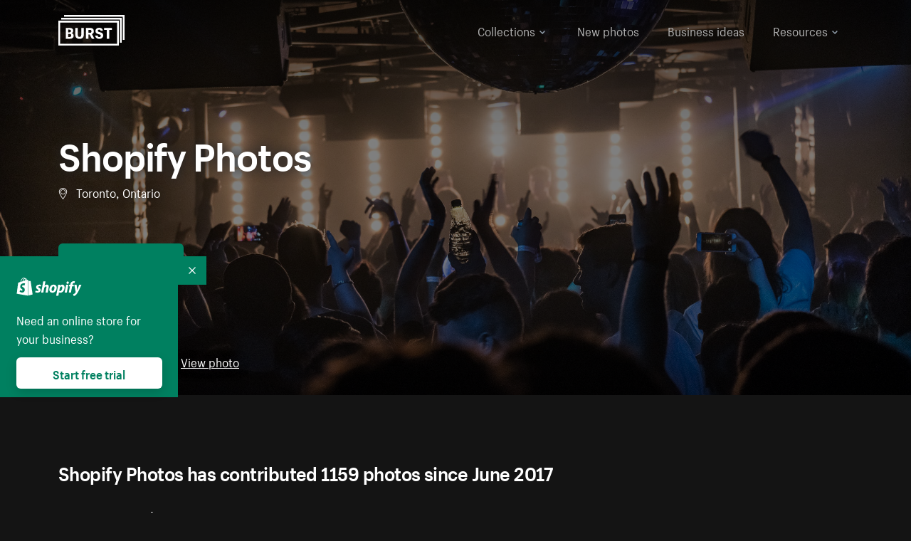

--- FILE ---
content_type: text/html; charset=utf-8
request_url: https://www.shopify.com/stock-photos/@shopifyphotos?utm_campaign=photo_credit&utm_content=Free+Neon+On+Restaurant+Image%3A+Browse+1000s+of+Pics&utm_medium=referral&utm_source=credit
body_size: 46634
content:








<!DOCTYPE html>
<html class="no-js" lang="EN">
<head>
  <meta charset="utf-8">
  <meta name="viewport" content="width=device-width, initial-scale=1">
    <link rel="preconnect" href="https://cdn.shopify.com" /><link rel="preconnect" href="https://burst.shopifycdn.com" /><link rel="preconnect" href="https://www.googletagmanager.com" /><link rel="preconnect" href="https://www.google-analytics.com" /><link rel="preconnect" href="https://tags.tiqcdn.com" />
  <link rel="preload" as="font" crossorigin="anonymous" type="font/woff2" href="https://cdn.shopify.com/static/fonts/ShopifySans--regular.woff2" /><link rel="preload" as="font" crossorigin="anonymous" type="font/woff2" href="https://cdn.shopify.com/static/fonts/ShopifySans--bold.woff2" />  <link rel="icon" type="image/x-icon" href="https://cdn.shopify.com/shopifycloud/growth_tools/assets/global/favicon-ab7018e1fe708a49edcfecce3166032fbeeb1fd7ba4a078c366de344d32ee193.png" />
  <title>Photographer Shopify Photos: Browse Portfolio</title>
  <meta name="description" content="View Shopify Photos&#39;s photography portfolio on Burst. Browse their most recent photo uploads and their top downloaded images." />

    <link rel="canonical" href="https://www.shopify.com/stock-photos/@shopifyphotos">


  <script nonce="TKWC8XcpS78SdF4t9WJuUw==">document.documentElement.classList.remove('no-js'); document.documentElement.classList.add('js')</script>
      <link rel="stylesheet" href="https://cdn.shopify.com/shopifycloud/growth_tools/assets/stock_photos/application-dbe534f645bbe2de58383d45014c3c43f78daae28e4e55ec375b690b765c2575.css" />
      <script type="text/javascript" nonce="TKWC8XcpS78SdF4t9WJuUw==">
  window.Burst = {"request":{"path":"/stock-photos/@shopifyphotos","url":"https://www.shopify.com/stock-photos/@shopifyphotos?utm_campaign=photo_credit\u0026utm_content=Free+Neon+On+Restaurant+Image%3A+Browse+1000s+of+Pics\u0026utm_medium=referral\u0026utm_source=credit"},"country":"US","urlLocale":"en","abTestGroup":"","searchAutocompleteSuggestions":["2018","about us","abstract","accessories","adventure","african american","american flag","animal","architecture","art","artist","asian","automotive","autumn","babies","baby","baby clothes","back","back pain","background","backpack","bags","ball","ballet","bar","barcelona","baseball","basketball","bath","bath bombs","beach","beard","beauty","beauty products","bed","bedding","bedroom","beer","bicycle","big data","bike","bikini","birthday","bitcoin","black","black and white","black friday","black man","black people","black women","blanket","blue","boat","bodybuilding","books","bow tie","bowling","box","boy","bracelet","breakfast","brick","brick wall","bridge","buildings","business","business man","business meeting","business people","business woman","butterfly","cactus","call center","camera","camping","canada","candles","candy","canvas","car wash","carnival","cars","case","cash","cats","celebrate","celebration","cell phone","chalkboard","champagne","chicago","child","children","children playing","chinese new year","chocolate","christmas","christmas gift","christmas lights","christmas tree","cinemagraph","city","class","classroom","cleaning","clinic","clock","clothes","clothing","clouds","coat","cocktail","code","coding","coffee","coffee shop","color","colorful","computer","concert","construction","consulting","contact","contact us","cooking","cosmetics","couple","craft","creative","crossfit","crowd","cyber monday","cyber security","dad","dance","dancer","dark","denim","dental","dentist","design","designer","desk","digital","digital marketing","dinner","diy","doctor","dog","dress","drink","drinking water","drone","easter","ecommerce","education","electronics","entrepreneur","exercise","explore","eyes","eyewear","fabric","face","face mask","facebook","fall","family","family dinner","farm","father","feet","female","field","film","finance","fishing","fitness","flatlay","floor","flowers","food","forest","free shipping","friends","friendship","fruit","fun","furniture","gadget","garden","gentleman","geometric","gift box","gift card","gifts","glass","glasses","gold","golf","graduation","grass","green","green tea","group","group of people","guitar","gym","hair","hair extensions","hair salon","hand","handbag","handshake","hanukkah","happy","happy birthday","happy family","happy holidays","happy new year","happy people","happy woman","hat","headphones","health","healthcare","healthy","healthy food","heart","high school","hiking","holding hands","holidays","home","home decor","home office","homes","hong kong sar china","horse","hot chocolate","hotel","house","ice cream","idea","instagram","interior","interior design","internet","iphone","iphone case","jacket","jewelry","jogging","kid","kids fashion","kids playing","kitchen","kitten","lab","laboratory","lady","lake","landscape","laptop","leaf","learn","leather","leaves","leggings","letters","library","lifestyle","light bulb","lights","lingerie","lips","lipstick","living room","london","love","lunch","luxury","macbook","makeup","male","man","manicure","marathon","marketing","marriage","massage","mattress","meal","medical","medicine","meditation","meeting","men","men fashion","mental health","merry christmas","mobile","mobile phone","model","modern","mom","money","morning","mother","mother's day","motorcycle","mountain","mouth","mug","music","natural","nature","necklace","neon","new year","new years eve","new york city","newborn","night","night sky","notebook","notes","ocean","office","old couple","old man","old people","old woman","online","online shopping","online store","open","orange","outdoors","paint","painter","painting","palm trees","parents","paris","park","party","pasta","pattern","people","person","pets","phone","phone call","phone cases","photographer","photography","picture frame","pineapple","pink","pizza","plants","pool","portrait","potato","present","products","pug","puppy","purple","purse","rain","rainbow","read","reading","red","relax","relaxation","research","restaurant","retail","ribbon","ring","road","rocks","romance","romantic","room","roses","run","running","safety","salad","sale","sand","school","science","sea","selfie","senior","sewing","shaking hands","shirt","shoes","shop","shopping","shopping bag","shopping cart","sign","skin care","sky","skyline","sleep","small business","smart home","smart watch","smartphone","smile","smiling","sneakers","snow","social media","socks","spa","speaker","sports","spring","stars","startup","store","street","stretch","students","study","style","suit","summer","sun","sunglasses","sunrise","sunset","sunshine","sushi","sweetie lip","swimming","swimming pool","swimwear","t-shirts","table","tattoo","tea","team","team work","tech","technology","texting","texture","thank you","thanksgiving","thumbs up","time","tools","toronto","toys","traffic","train","training","travel","trees","trip","tropical","truck","university","urban","vacation","valentine","valentine's day","vegan","vegetable","video game","vineyard","vintage","volleyball","volunteer","walk","walking","wall","watch","watches","water","water bottle","waves","web","web design","website","wedding","white","white background","window","wine","winter","woman","woman face","women","womens fashion","wood","work","working","workout","workspace","world map","writing","yellow","yoga","young","zen"],"searchPhotographerSuggestions":[{"name":"Shopify Partners","username":"shopifypartners","url":"/stock-photos/@shopifypartners"},{"name":"Matthew Henry","username":"matthew_henry","url":"/stock-photos/@matthew_henry"},{"name":"Alexandra Lee","username":"alexandralee","url":"/stock-photos/@alexandralee"},{"name":"Christian Mackie","username":"mackiec","url":"/stock-photos/@mackiec"},{"name":"Andrew Gosine","username":"andrewgosine","url":"/stock-photos/@andrewgosine"},{"name":"Dan Gold","username":"danielcgold","url":"/stock-photos/@danielcgold"},{"name":"Brodie","username":"thenomadbrodie","url":"/stock-photos/@thenomadbrodie"},{"name":"Lisa Johnson","username":"lisajohnson_me","url":"/stock-photos/@lisajohnson_me"},{"name":"Shared Food","username":"shared","url":"/stock-photos/@shared"},{"name":"Mitul Shah","username":"typicalmitul","url":"/stock-photos/@typicalmitul"},{"name":"Kyle Topping","username":"kyle_topping","url":"/stock-photos/@kyle_topping"},{"name":"Jessica Devnani","username":"pinkplankton","url":"/stock-photos/@pinkplankton"},{"name":"Adam King","username":"adamwking","url":"/stock-photos/@adamwking"},{"name":"Verne Ho","username":"verneho","url":"/stock-photos/@verneho"},{"name":"Sarah Pflug","username":"sarahpflugphoto","url":"/stock-photos/@sarahpflugphoto"},{"name":"Shopify Photos","username":"shopifyphotos","url":"/stock-photos/@shopifyphotos"},{"name":"Gordon Hatusupy","username":"gordonhatusupy","url":"/stock-photos/@gordonhatusupy"},{"name":"Karan Thukral","username":"kthukral","url":"/stock-photos/@kthukral"},{"name":"Bruno Passos","username":"brunopassos","url":"/stock-photos/@brunopassos"},{"name":"Thought Catalog","username":"thoughtcatalog","url":"/stock-photos/@thoughtcatalog"},{"name":"Matt Tucker","username":"matt_tucker","url":"/stock-photos/@matt_tucker"},{"name":"Samantha Hurley","username":"lightleaksin","url":"/stock-photos/@lightleaksin"},{"name":"Thomas Wong","username":"thomaswong","url":"/stock-photos/@thomaswong"},{"name":"Justin Pauley","username":"jspauley","url":"/stock-photos/@jspauley"},{"name":"Scott Webb","username":"scott_webb","url":"/stock-photos/@scott_webb"},{"name":"Ryan Bruce","username":"ryanbruce","url":"/stock-photos/@ryanbruce"},{"name":"Samuel Mitchell","username":"sammitchell____","url":"/stock-photos/@sammitchell____"},{"name":"Osama Sidat","username":"osamasidat","url":"/stock-photos/@osamasidat"},{"name":"Marcelo Colmenero","username":"marcelo_colmenero","url":"/stock-photos/@marcelo_colmenero"},{"name":"Sara Williams","username":"sara_w","url":"/stock-photos/@sara_w"},{"name":"Andrew Rashotte","username":"andrew_rashotte","url":"/stock-photos/@andrew_rashotte"},{"name":"Scott Murdoch","username":"scott_5x5","url":"/stock-photos/@scott_5x5"},{"name":"Vineeth Sampath","username":"vnsnk","url":"/stock-photos/@vnsnk"},{"name":"Jonas Svidras","username":"jonas_svidras","url":"/stock-photos/@jonas_svidras"},{"name":"Jose Silva","username":"josesilva","url":"/stock-photos/@josesilva"},{"name":"Francesca Saraco","username":"fransaraco","url":"/stock-photos/@fransaraco"},{"name":"Matt Hickey","username":"expos","url":"/stock-photos/@expos"},{"name":"Amir Saboury","username":"amirs","url":"/stock-photos/@amirs"},{"name":"Tamara Chemij","username":"tchemij","url":"/stock-photos/@tchemij"},{"name":"Amanda Kirsh","username":"amandakirshphotography","url":"/stock-photos/@amandakirshphotography"},{"name":"Ronald Scherpenisse","username":"vitruviusmedia","url":"/stock-photos/@vitruviusmedia"},{"name":"Low Rin","username":"tinyrin","url":"/stock-photos/@tinyrin"},{"name":"Thomas Tau","username":"tauthomas01","url":"/stock-photos/@tauthomas01"},{"name":"Thom Bradley","username":"thombradley","url":"/stock-photos/@thombradley"},{"name":"Trevor Minett","username":"tminettphotography","url":"/stock-photos/@tminettphotography"},{"name":"Sheila Pedraza Burk","username":"sbk_lahn_food_photo","url":"/stock-photos/@sbk_lahn_food_photo"},{"name":"Siora","username":"siora18","url":"/stock-photos/@siora18"},{"name":"Pegleess Barrios","username":"pegleess","url":"/stock-photos/@pegleess"},{"name":"Alex Mansourati","username":"alexmansourati","url":"/stock-photos/@alexmansourati"},{"name":"Ivan Zhou","username":"ivan_zhou","url":"/stock-photos/@ivan_zhou"},{"name":"Fernanda Publio","username":"fepublio84","url":"/stock-photos/@fepublio84"},{"name":"Rod Hill","username":"magnum2018","url":"/stock-photos/@magnum2018"},{"name":"Tina Martin","username":"pixelsbytina","url":"/stock-photos/@pixelsbytina"},{"name":"Sara Afonso","username":"saraafonso","url":"/stock-photos/@saraafonso"},{"name":"Enisa Abazaj","username":"enisa97","url":"/stock-photos/@enisa97"},{"name":"Katherine Barcsay","username":"barcsayphotography","url":"/stock-photos/@barcsayphotography"},{"name":"Shashank Dogra","username":"shashankdogra","url":"/stock-photos/@shashankdogra"},{"name":"Ilana Beer","username":"ilanabeer","url":"/stock-photos/@ilanabeer"},{"name":"Sean McSherry","username":"seanmcsherry","url":"/stock-photos/@seanmcsherry"},{"name":"Mehmet ÜNLÜ","username":"enesayse","url":"/stock-photos/@enesayse"},{"name":"Dusty Or","username":"dusty","url":"/stock-photos/@dusty"},{"name":"Leandro Almeida","username":"lbrownstone","url":"/stock-photos/@lbrownstone"},{"name":"mahdi ait lmoddan","username":"likdesign","url":"/stock-photos/@likdesign"},{"name":"Mark Oates","username":"markoates","url":"/stock-photos/@markoates"},{"name":"Benoit Clennett-Sirois","username":"benoit","url":"/stock-photos/@benoit"},{"name":"Yura Hlei","username":"mayday","url":"/stock-photos/@mayday"},{"name":"JoJo Chuk","username":"jojochuk","url":"/stock-photos/@jojochuk"},{"name":"Dakota Monk","username":"dakmonk","url":"/stock-photos/@dakmonk"},{"name":"Margaret Sha","username":"margaretsha","url":"/stock-photos/@margaretsha"},{"name":"Daria Shchukova","username":"daria_lis","url":"/stock-photos/@daria_lis"},{"name":"Felix Erbach","username":"felio","url":"/stock-photos/@felio"},{"name":"Raez","username":"reazromen","url":"/stock-photos/@reazromen"},{"name":"Jeremy Dean Bourbeau","username":"jeremybourbeau","url":"/stock-photos/@jeremybourbeau"},{"name":"Robert Lynch","username":"droneimaginenation","url":"/stock-photos/@droneimaginenation"},{"name":"Myriam Chalard","username":"miam_concept","url":"/stock-photos/@miam_concept"},{"name":"Somesh Raj","username":"mycem","url":"/stock-photos/@mycem"},{"name":"Bastien Anderson","username":"bmaphotography","url":"/stock-photos/@bmaphotography"},{"name":"Sheree Angela Willems","username":"sailingmumma","url":"/stock-photos/@sailingmumma"},{"name":"Patchanu Noree","username":"noreefly","url":"/stock-photos/@noreefly"},{"name":"Isabel Cristina León Rocco","username":"pelu00","url":"/stock-photos/@pelu00"},{"name":"Michele Krozser","username":"lunchmoney","url":"/stock-photos/@lunchmoney"},{"name":"Aleksandra Kieran","username":"fantagero82","url":"/stock-photos/@fantagero82"},{"name":"Vladmir Kulachek","username":"johnny_fist","url":"/stock-photos/@johnny_fist"},{"name":"Patrick Tomasso","username":"impatrickt","url":"/stock-photos/@impatrickt"},{"name":"Vaidyha Mookiah","username":"vaidhya","url":"/stock-photos/@vaidhya"},{"name":"Jp Valery","username":"jpvalery","url":"/stock-photos/@jpvalery"},{"name":"Brien Scott","username":"b_scott","url":"/stock-photos/@b_scott"},{"name":"Manprit Kalsi","username":"manpritkalsi","url":"/stock-photos/@manpritkalsi"},{"name":"Pawan Kawan","username":"pawankawan","url":"/stock-photos/@pawankawan"},{"name":"Karen Culp","username":"kculp","url":"/stock-photos/@kculp"},{"name":"Chris Gonzalez","username":"hellochrisgonzalez","url":"/stock-photos/@hellochrisgonzalez"},{"name":"Martin Reisch","username":"safesolvent","url":"/stock-photos/@safesolvent"},{"name":"Giada Ingegnoso","username":"jgiadigiadi","url":"/stock-photos/@jgiadigiadi"},{"name":"Marcus Goodman","username":"50841983","url":"/stock-photos/@50841983"},{"name":"Humphrey Muleba","username":"goodcitizen","url":"/stock-photos/@goodcitizen"},{"name":"Jorge Zapata","username":"jorgezapatag","url":"/stock-photos/@jorgezapatag"},{"name":"Samantha Schwartz","username":"sam_schwartz","url":"/stock-photos/@sam_schwartz"},{"name":"Octavio","username":"ocvisual","url":"/stock-photos/@ocvisual"},{"name":"rawpixel","username":"rawpixel","url":"/stock-photos/@rawpixel"},{"name":"Sajjad Hussain M","username":"sajjad01","url":"/stock-photos/@sajjad01"},{"name":"Soulseeker Fotograf","username":"soulseeker","url":"/stock-photos/@soulseeker"},{"name":"Ayman Salloom","username":"aymansvg","url":"/stock-photos/@aymansvg"},{"name":"Rex","username":"rex_su","url":"/stock-photos/@rex_su"},{"name":"Henry Geddes","username":"hgeddes8","url":"/stock-photos/@hgeddes8"},{"name":"Joseph Costa","username":"josephcosta","url":"/stock-photos/@josephcosta"},{"name":"Ravi Prakash","username":"exploreravi","url":"/stock-photos/@exploreravi"},{"name":"Sabrina Wishak","username":"swishak","url":"/stock-photos/@swishak"},{"name":"Lerone Pieters","username":"thevantagepoint","url":"/stock-photos/@thevantagepoint"},{"name":"Shelby Bowers","username":"shelbybowers","url":"/stock-photos/@shelbybowers"},{"name":"Tess O'Brien","username":"tessobrien","url":"/stock-photos/@tessobrien"},{"name":"Saketh Upadhya","username":"sakethupadhya","url":"/stock-photos/@sakethupadhya"},{"name":"Antonio E. Alterio","username":"theotter7","url":"/stock-photos/@theotter7"},{"name":"Lachy Schumacher","username":"tydewest","url":"/stock-photos/@tydewest"},{"name":"Indranil Bhoumik","username":"indranilbhoumik","url":"/stock-photos/@indranilbhoumik"},{"name":"Duane Vosika","username":"dvcaptures","url":"/stock-photos/@dvcaptures"},{"name":"Marvin Laput Tenepre","username":"marvin100206","url":"/stock-photos/@marvin100206"},{"name":"Roman Ahmed","username":"romanbd08","url":"/stock-photos/@romanbd08"},{"name":"Christo Jose","username":"_chri_sto_","url":"/stock-photos/@_chri_sto_"},{"name":"Nichole Giese","username":"giesen025","url":"/stock-photos/@giesen025"},{"name":"Alexandra Fasulo","username":"faswaldo","url":"/stock-photos/@faswaldo"},{"name":"Terry Taylor","username":"taskus_ttaylor","url":"/stock-photos/@taskus_ttaylor"},{"name":"Charles Brun","username":"cbrun","url":"/stock-photos/@cbrun"},{"name":"BURHANUDDIN ABUWALA","username":"burhanuddin","url":"/stock-photos/@burhanuddin"},{"name":"Subhash Panikar","username":"spanikar","url":"/stock-photos/@spanikar"},{"name":"Annie Chang","username":"ccha10","url":"/stock-photos/@ccha10"},{"name":"Jinnifer Douglass","username":"ji_n_yc","url":"/stock-photos/@ji_n_yc"},{"name":"Sayem Reza","username":"say_rez","url":"/stock-photos/@say_rez"},{"name":"Jason caruso","username":"jasonmx33","url":"/stock-photos/@jasonmx33"},{"name":"Nathaniel Shuman","username":"nshuman1291","url":"/stock-photos/@nshuman1291"},{"name":"Calvin Lau","username":"calvnlau","url":"/stock-photos/@calvnlau"},{"name":"Hashin ur Reza","username":"hashinreza","url":"/stock-photos/@hashinreza"},{"name":"Noah Glatzel","username":"nogl","url":"/stock-photos/@nogl"},{"name":"izzan syahmi","username":"wolfpolo","url":"/stock-photos/@wolfpolo"},{"name":"Tommy Morrison","username":"tmo87","url":"/stock-photos/@tmo87"},{"name":"aprajita","username":"aprajita136","url":"/stock-photos/@aprajita136"},{"name":"Cihan Bektas","username":"captureaboveandbeyond","url":"/stock-photos/@captureaboveandbeyond"},{"name":"Mayank Badhan","username":"mayankbadhan","url":"/stock-photos/@mayankbadhan"},{"name":"Andrew Galea","username":"drwgalea","url":"/stock-photos/@drwgalea"},{"name":"Nicolas Hernandez","username":"nickoptics","url":"/stock-photos/@nickoptics"},{"name":"David D'Agostino","username":"nearinfinity","url":"/stock-photos/@nearinfinity"},{"name":"Cameron Shull","username":"camshull_","url":"/stock-photos/@camshull_"},{"name":"Sebastian Surmiak","username":"ruhrdrohne","url":"/stock-photos/@ruhrdrohne"},{"name":"Damian Rycharski","username":"drycharski","url":"/stock-photos/@drycharski"},{"name":"Hope Garza","username":"hoperenephotography","url":"/stock-photos/@hoperenephotography"},{"name":"Gabriel Boivin","username":"gabrielboivin","url":"/stock-photos/@gabrielboivin"},{"name":"Mukesh Mishra","username":"mukesh_mishra","url":"/stock-photos/@mukesh_mishra"},{"name":"Bozhidar","username":"biphotography","url":"/stock-photos/@biphotography"},{"name":"Darcy McSheffrey","username":"dmcsheffrey","url":"/stock-photos/@dmcsheffrey"},{"name":"Jose Carreon","username":"jose12367","url":"/stock-photos/@jose12367"},{"name":"Mitchell Dunn","username":"eyesfromthenine","url":"/stock-photos/@eyesfromthenine"},{"name":"Matteo Barbieri","username":"barbieri_matteo","url":"/stock-photos/@barbieri_matteo"},{"name":"Joshua Pennock","username":"joshuapennock","url":"/stock-photos/@joshuapennock"},{"name":"nanessa reyes","username":"nannyreyes17","url":"/stock-photos/@nannyreyes17"},{"name":"Joshua Deckard","username":"thosecoolkids","url":"/stock-photos/@thosecoolkids"},{"name":"nicholas souroujon","username":"ffishf","url":"/stock-photos/@ffishf"},{"name":"Jonathan Folk","username":"syndiflare","url":"/stock-photos/@syndiflare"},{"name":"Zhe Liu","username":"salimora","url":"/stock-photos/@salimora"},{"name":"Arun Babu","username":"arunbabur","url":"/stock-photos/@arunbabur"},{"name":"Kushal Garg","username":"kushalgarg53","url":"/stock-photos/@kushalgarg53"},{"name":"Nick Chung","username":"nickchungs","url":"/stock-photos/@nickchungs"},{"name":"Fabio Manuel Neto da luz","username":"fabiomluz","url":"/stock-photos/@fabiomluz"},{"name":"Stuart Eadie","username":"stuartvisuals","url":"/stock-photos/@stuartvisuals"},{"name":"Yuri Gobbato","username":"yurigobbato","url":"/stock-photos/@yurigobbato"},{"name":"Christian Murillo","username":"cmurillo","url":"/stock-photos/@cmurillo"},{"name":"Daniel Moroder","username":"daniel_moroder","url":"/stock-photos/@daniel_moroder"},{"name":"Cherie Lee","username":"cherielee","url":"/stock-photos/@cherielee"},{"name":"Filippo Cesarini","username":"filippo_cesarini","url":"/stock-photos/@filippo_cesarini"},{"name":"Connor Bates","username":"cbates2","url":"/stock-photos/@cbates2"},{"name":"Taylin Wilson","username":"taybinkwilson","url":"/stock-photos/@taybinkwilson"},{"name":"Anthony Sotomayor","username":"aroyamotos","url":"/stock-photos/@aroyamotos"},{"name":"Joakim Lindström","username":"joakimlindstrm","url":"/stock-photos/@joakimlindstrm"},{"name":"Ryan","username":"rdog77","url":"/stock-photos/@rdog77"},{"name":"Elliott Chau","username":"elliottchau","url":"/stock-photos/@elliottchau"},{"name":"Espen brett","username":"espenvalverde","url":"/stock-photos/@espenvalverde"},{"name":"Shawna and Damien Richard","username":"alpenglowphoto","url":"/stock-photos/@alpenglowphoto"},{"name":"Dave Salter","username":"saltyshots","url":"/stock-photos/@saltyshots"},{"name":"Emma F","username":"emmaf","url":"/stock-photos/@emmaf"},{"name":"mack yoshi","username":"mack747","url":"/stock-photos/@mack747"},{"name":"Aelis Harris","username":"aelis","url":"/stock-photos/@aelis"},{"name":"James Sullivan","username":"jsphotography","url":"/stock-photos/@jsphotography"},{"name":"Aaron Duke","username":"duke1photography","url":"/stock-photos/@duke1photography"},{"name":"Aly Byer","username":"alybyer","url":"/stock-photos/@alybyer"},{"name":"Tucker F Cohen","username":"tuckercohen","url":"/stock-photos/@tuckercohen"},{"name":"Christa Grover","username":"dahlhouse","url":"/stock-photos/@dahlhouse"},{"name":"Willem Span","username":"willemspan","url":"/stock-photos/@willemspan"},{"name":"Kelly Russo Petrick","username":"russokm1105","url":"/stock-photos/@russokm1105"},{"name":"Andre Morgan","username":"dreizle","url":"/stock-photos/@dreizle"},{"name":"Washington dos Reis Dias","username":"washingtondiasphotography","url":"/stock-photos/@washingtondiasphotography"},{"name":"Jorge Gamboa","username":"jorgegamboa","url":"/stock-photos/@jorgegamboa"},{"name":"yooleejoon","username":"larry","url":"/stock-photos/@larry"},{"name":"Angie Holubowich","username":"angieholubowich","url":"/stock-photos/@angieholubowich"},{"name":"Max Siegel","username":"maxsiegel","url":"/stock-photos/@maxsiegel"},{"name":"Yurii Romanov","username":"romanovwoodworking","url":"/stock-photos/@romanovwoodworking"},{"name":"Jeff Hankins","username":"maxisa","url":"/stock-photos/@maxisa"},{"name":"Luca Ornaghi","username":"lucaornaghi","url":"/stock-photos/@lucaornaghi"},{"name":"Tyler Lastovich","username":"lastly","url":"/stock-photos/@lastly"},{"name":"JJ Jordan","username":"jj_jordan","url":"/stock-photos/@jj_jordan"},{"name":"Dimitri Kuliuk","username":"imagestudio","url":"/stock-photos/@imagestudio"},{"name":"Monalisa Mukhopadhyay","username":"mona3rdeye","url":"/stock-photos/@mona3rdeye"},{"name":"Fraser Pitkethly","username":"fraserpitkethly","url":"/stock-photos/@fraserpitkethly"},{"name":"Luis Perrone","username":"lpfotography","url":"/stock-photos/@lpfotography"},{"name":"Edneil Jocusol","username":"edneil_burst","url":"/stock-photos/@edneil_burst"},{"name":"Prue Phan","username":"pruephan163","url":"/stock-photos/@pruephan163"},{"name":"Katie Paribok","username":"ohsotripsy","url":"/stock-photos/@ohsotripsy"},{"name":"Aneta Foubíková","username":"anetek","url":"/stock-photos/@anetek"},{"name":"Ralph Tan","username":"ralphtan_ph","url":"/stock-photos/@ralphtan_ph"},{"name":"Artem Beliaikin","username":"belart84","url":"/stock-photos/@belart84"},{"name":"Flat Lay Photos","username":"flatlayphotos","url":"/stock-photos/@flatlayphotos"},{"name":"Mubashar Ali","username":"ali","url":"/stock-photos/@ali"},{"name":"Birch Landing Home","username":"birchlandinghome","url":"/stock-photos/@birchlandinghome"},{"name":"Kiki Zhang","username":"psychotographer","url":"/stock-photos/@psychotographer"},{"name":"Noah Boyer","username":"noahb","url":"/stock-photos/@noahb"},{"name":"XInXIn L","username":"xinl","url":"/stock-photos/@xinl"},{"name":"Shanu D","username":"handheldtones","url":"/stock-photos/@handheldtones"},{"name":"Sergei Akulich","username":"sakulich","url":"/stock-photos/@sakulich"},{"name":"Andrew Apperley","username":"a_app","url":"/stock-photos/@a_app"},{"name":"Denis Varyanitsa","username":"minos23","url":"/stock-photos/@minos23"},{"name":"Ekaterina Brazhkina","username":"katherinesz","url":"/stock-photos/@katherinesz"},{"name":"Ryan Wight","username":"ryan_wight","url":"/stock-photos/@ryan_wight"},{"name":"Sam Jotham Sutharson","username":"squeakyshutterbug","url":"/stock-photos/@squeakyshutterbug"},{"name":"Angelique Downing","username":"angeliquedowning","url":"/stock-photos/@angeliquedowning"},{"name":"Janilson Alves Furtado","username":"jandesign","url":"/stock-photos/@jandesign"},{"name":"Maya Burton","username":"mayapapaya","url":"/stock-photos/@mayapapaya"},{"name":"Rob Whartenby","username":"greenheron","url":"/stock-photos/@greenheron"},{"name":"Carlyn Suggs","username":"carlynsuugs","url":"/stock-photos/@carlynsuugs"},{"name":"Cindy Malette","username":"cindymalette","url":"/stock-photos/@cindymalette"},{"name":"Cansu Tastan","username":"lunarctic","url":"/stock-photos/@lunarctic"},{"name":"Kanjo Talo Melo","username":"melokt","url":"/stock-photos/@melokt"},{"name":"Cooper du Plessis","username":"twoplusthree","url":"/stock-photos/@twoplusthree"},{"name":"Alex Nirta","username":"alexnirta","url":"/stock-photos/@alexnirta"},{"name":"Nick Alexander","username":"znacreative","url":"/stock-photos/@znacreative"},{"name":"Salim Batlouni","username":"batlounis","url":"/stock-photos/@batlounis"},{"name":"Dee Worrall","username":"copperandwild","url":"/stock-photos/@copperandwild"},{"name":"Murilo Cardoso","username":"murilocardoso","url":"/stock-photos/@murilocardoso"},{"name":"Rahul Pandit","username":"lazyartistgallery","url":"/stock-photos/@lazyartistgallery"},{"name":"Veronica Logue","username":"captured_kindred","url":"/stock-photos/@captured_kindred"},{"name":"Adrien Olichon","username":"adrienolichon","url":"/stock-photos/@adrienolichon"},{"name":"Antoine Rault","username":"antoinerault","url":"/stock-photos/@antoinerault"},{"name":"Michelle Adams","username":"precondo","url":"/stock-photos/@precondo"},{"name":"Avelino Calvar Martinez","username":"ave","url":"/stock-photos/@ave"},{"name":"Mehendi Training Center","username":"mehenditrainingcenter","url":"/stock-photos/@mehenditrainingcenter"},{"name":"Shubham Negi","username":"shubham_rebel","url":"/stock-photos/@shubham_rebel"},{"name":"AF Anonta","username":"afo","url":"/stock-photos/@afo"},{"name":"Darren Fryer","username":"darrenfryer","url":"/stock-photos/@darrenfryer"},{"name":"Ugne Pouwell","username":"ugnepouwell","url":"/stock-photos/@ugnepouwell"},{"name":"Samuel Young Lee","username":"sammyboytravels","url":"/stock-photos/@sammyboytravels"},{"name":"okan akdeniz","username":"okanakdeniz","url":"/stock-photos/@okanakdeniz"},{"name":"Tomáš Hustoles","username":"txh","url":"/stock-photos/@txh"},{"name":"Mike Holp","username":"mikeholp","url":"/stock-photos/@mikeholp"},{"name":"Kirby Crumpler","username":"kirbycrump","url":"/stock-photos/@kirbycrump"},{"name":"Christian West","username":"westphotoandvideo","url":"/stock-photos/@westphotoandvideo"},{"name":"Andréa Felsky Schmitt","username":"andreafschmitt","url":"/stock-photos/@andreafschmitt"},{"name":"Margarita Svintsitsky","username":"ritasvin","url":"/stock-photos/@ritasvin"},{"name":"Jeff Levingston","username":"jefflevingston","url":"/stock-photos/@jefflevingston"},{"name":"David Nemcsik","username":"davidnemcsik","url":"/stock-photos/@davidnemcsik"},{"name":"David Lekeš","username":"davidlekes","url":"/stock-photos/@davidlekes"},{"name":"Hannah Granström","username":"hannah","url":"/stock-photos/@hannah"},{"name":"Mrinal Parashar","username":"mrinalparashar","url":"/stock-photos/@mrinalparashar"},{"name":"Cornelius","username":"neill_foto","url":"/stock-photos/@neill_foto"},{"name":"Ana Campos de Frias","username":"anafrias","url":"/stock-photos/@anafrias"},{"name":"Giuseppe Mondì","username":"masinutoscana","url":"/stock-photos/@masinutoscana"},{"name":"Cristina Gottardi","username":"cristinagottardi","url":"/stock-photos/@cristinagottardi"},{"name":"Denis Volkov","username":"paralloid","url":"/stock-photos/@paralloid"},{"name":"Oren Yomtov","username":"orenyomtov","url":"/stock-photos/@orenyomtov"},{"name":"Cosmin Ene","username":"coze25","url":"/stock-photos/@coze25"},{"name":"Thoda","username":"thodacreative","url":"/stock-photos/@thodacreative"},{"name":"Pankaj Bhargava","username":"pankajb21","url":"/stock-photos/@pankajb21"},{"name":"sarah assi","username":"sarah","url":"/stock-photos/@sarah"},{"name":"Lucas George Wendt","username":"lucasgeorgewendt","url":"/stock-photos/@lucasgeorgewendt"},{"name":"Darrell Fraser","username":"wowstudio","url":"/stock-photos/@wowstudio"},{"name":"Farah","username":"farah","url":"/stock-photos/@farah"},{"name":"Ted Howells","username":"tedhowells","url":"/stock-photos/@tedhowells"},{"name":"Holger Grünwald","username":"holgergruenwald","url":"/stock-photos/@holgergruenwald"},{"name":"Feroz Quazi","username":"kidindia","url":"/stock-photos/@kidindia"},{"name":"Alex","username":"iamalexfroloff","url":"/stock-photos/@iamalexfroloff"},{"name":"Yael Rozanes","username":"yaeliroz","url":"/stock-photos/@yaeliroz"},{"name":"gao juntao","username":"yinchenstudio","url":"/stock-photos/@yinchenstudio"},{"name":"ED HARRIS","username":"chefed","url":"/stock-photos/@chefed"},{"name":"Nika Akin","username":"nika_akin","url":"/stock-photos/@nika_akin"},{"name":"刘光曦","username":"liuguangxi","url":"/stock-photos/@liuguangxi"},{"name":"Luis Leamus","username":"lpeak","url":"/stock-photos/@lpeak"},{"name":"ben delves","username":"delvesphotography","url":"/stock-photos/@delvesphotography"},{"name":"Mark Gerber","username":"getlostmark","url":"/stock-photos/@getlostmark"},{"name":"Markus Winkler","username":"viarami","url":"/stock-photos/@viarami"},{"name":"Faria anzum","username":"fariaanzum","url":"/stock-photos/@fariaanzum"},{"name":"Hisham Zayadneh","username":"hisham_zayadnh","url":"/stock-photos/@hisham_zayadnh"},{"name":"MierCat Photography","username":"miercat","url":"/stock-photos/@miercat"},{"name":"Oleh Morhun","username":"olehmorhun","url":"/stock-photos/@olehmorhun"},{"name":"Jasmin Chew","username":"majestical_jasmin","url":"/stock-photos/@majestical_jasmin"},{"name":"Faseeh Fawaz","username":"lllezz","url":"/stock-photos/@lllezz"},{"name":"Jeswin Thomas","username":"jeswin","url":"/stock-photos/@jeswin"},{"name":"Syed Hadi Naqvi","username":"smhnphotography","url":"/stock-photos/@smhnphotography"},{"name":"Lynne Gin","username":"lynnegin","url":"/stock-photos/@lynnegin"},{"name":"Jønne Rantzau","username":"jønne","url":"/stock-photos/@j%C3%B8nne"},{"name":"Moustapha Youssouf","username":"capturedbyma","url":"/stock-photos/@capturedbyma"},{"name":"Usman Yousaf","username":"usmanyousaf","url":"/stock-photos/@usmanyousaf"},{"name":"Kenta Ikeda","username":"k_ikeda","url":"/stock-photos/@k_ikeda"},{"name":"Alexandria Yunker","username":"alimaxphotos","url":"/stock-photos/@alimaxphotos"},{"name":"Max Harlynking","username":"harlynkingm","url":"/stock-photos/@harlynkingm"},{"name":"Jeremy Marasigan","username":"marsagain","url":"/stock-photos/@marsagain"},{"name":"Rohann Agalawatte","username":"ro","url":"/stock-photos/@ro"},{"name":"Emily Hitchins","username":"emhitch","url":"/stock-photos/@emhitch"},{"name":"THERESE REYES","username":"mctreyes","url":"/stock-photos/@mctreyes"},{"name":"Aaron Amat","username":"krakenimages","url":"/stock-photos/@krakenimages"},{"name":"Taras Grebinets","username":"docian","url":"/stock-photos/@docian"},{"name":"Kristine Tanne","username":"macroviewpoint","url":"/stock-photos/@macroviewpoint"},{"name":"Ana Knezevic","username":"anakne","url":"/stock-photos/@anakne"},{"name":"CHRISTOPHE LHERBIER","username":"chrilher","url":"/stock-photos/@chrilher"},{"name":"Jenn Pereira","username":"jenngwapa","url":"/stock-photos/@jenngwapa"},{"name":"Carlos Gutiérrez Herrero","username":"carlosgutierrez","url":"/stock-photos/@carlosgutierrez"},{"name":"Tenille K Campbell","username":"sweetmoonphoto","url":"/stock-photos/@sweetmoonphoto"},{"name":"Ernest Tong","username":"ernesttkw","url":"/stock-photos/@ernesttkw"},{"name":"EDGAR COLOMER FERRI","username":"edgestock","url":"/stock-photos/@edgestock"},{"name":"Julia Hoxha","username":"juliette","url":"/stock-photos/@juliette"},{"name":"Gabriel Galedo","username":"gabegaledo","url":"/stock-photos/@gabegaledo"},{"name":"Valentina Rosati","username":"valentinarosatifotoreporter","url":"/stock-photos/@valentinarosatifotoreporter"},{"name":"Annick de Caluwe","username":"annick","url":"/stock-photos/@annick"},{"name":"Christina Lee Adam","username":"christinaleeadam","url":"/stock-photos/@christinaleeadam"},{"name":"Sameer Islam","username":"viewsfromsameer","url":"/stock-photos/@viewsfromsameer"},{"name":"Leigh Williams","username":"thecameragypsy","url":"/stock-photos/@thecameragypsy"},{"name":"Chris Kaempfe","username":"chris0chris","url":"/stock-photos/@chris0chris"},{"name":"Achdiat Septiawan","username":"aseptiawan","url":"/stock-photos/@aseptiawan"},{"name":"Steven Ingle","username":"steveningle","url":"/stock-photos/@steveningle"},{"name":"sahil malek","username":"sahilmaleksm","url":"/stock-photos/@sahilmaleksm"},{"name":"Gabin","username":"gabinvallet","url":"/stock-photos/@gabinvallet"},{"name":"Alexis Ridges","username":"aridges01","url":"/stock-photos/@aridges01"},{"name":"Adam Chain","username":"adamcarphotos","url":"/stock-photos/@adamcarphotos"},{"name":"Alvida","username":"alvidaulianali","url":"/stock-photos/@alvidaulianali"},{"name":"Sophie Berger","username":"sophiemberger","url":"/stock-photos/@sophiemberger"},{"name":"alexander winata","username":"lexwinata","url":"/stock-photos/@lexwinata"},{"name":"Edward Yang","username":"edward","url":"/stock-photos/@edward"},{"name":"Tomas Villamil","username":"tomvroa","url":"/stock-photos/@tomvroa"},{"name":"Thomas Cheng","username":"tomcheng","url":"/stock-photos/@tomcheng"},{"name":"Bijin Isac Mathew","username":"bijin","url":"/stock-photos/@bijin"},{"name":"Chetan Kumar","username":"iam_ck__","url":"/stock-photos/@iam_ck__"},{"name":"Laura BC","username":"laurabc","url":"/stock-photos/@laurabc"},{"name":"Adam Okasha","username":"adamo","url":"/stock-photos/@adamo"},{"name":"Dunia Chahine","username":"duniachahine","url":"/stock-photos/@duniachahine"},{"name":"Chasse Sauvage","username":"chassesauvage","url":"/stock-photos/@chassesauvage"},{"name":"Zoltan K","username":"zoltankphotography","url":"/stock-photos/@zoltankphotography"},{"name":"Choi Pyungkyu","username":"justinopk","url":"/stock-photos/@justinopk"},{"name":"Brad Barker","username":"cabarker","url":"/stock-photos/@cabarker"},{"name":"Trae Nguyen","username":"traenguyen","url":"/stock-photos/@traenguyen"},{"name":"Attila Balogh","username":"atilla_balogh","url":"/stock-photos/@atilla_balogh"},{"name":"Manda Krishna","username":"manda_krishna","url":"/stock-photos/@manda_krishna"},{"name":"Rob Sexton","username":"rob_sexton","url":"/stock-photos/@rob_sexton"},{"name":"Jerome Quek","username":"jerome_quek","url":"/stock-photos/@jerome_quek"},{"name":"efeff","username":"schleiff","url":"/stock-photos/@schleiff"},{"name":"Hüseyin Benli","username":"husbenli","url":"/stock-photos/@husbenli"},{"name":"Pamela McDaniel","username":"pamelamcdaniel","url":"/stock-photos/@pamelamcdaniel"},{"name":"Joonas Nilp","username":"jjonas","url":"/stock-photos/@jjonas"},{"name":"Andy Park","username":"andyspark","url":"/stock-photos/@andyspark"},{"name":"Ismael Ortizrivera","username":"ltcortizrivera","url":"/stock-photos/@ltcortizrivera"},{"name":"carolina baretta","username":"carolbaretta","url":"/stock-photos/@carolbaretta"},{"name":"William Flynn","username":"williamflynn02","url":"/stock-photos/@williamflynn02"},{"name":"Alexander Lariego","username":"alexspace28","url":"/stock-photos/@alexspace28"},{"name":"Drew Hastings","username":"drewh","url":"/stock-photos/@drewh"},{"name":"Oliver Feindt","username":"ollieboard","url":"/stock-photos/@ollieboard"},{"name":"Carlos Goff","username":"carlosgoff","url":"/stock-photos/@carlosgoff"},{"name":"Emi Takahashi","username":"emi_takahashi","url":"/stock-photos/@emi_takahashi"},{"name":"Ignacio Sarraf","username":"ignacio_sarraf","url":"/stock-photos/@ignacio_sarraf"},{"name":"Luis Magão","username":"luis_magão","url":"/stock-photos/@luis_mag%C3%A3o"},{"name":"Arnaud Wolf","username":"arnaud_wolf","url":"/stock-photos/@arnaud_wolf"},{"name":"Bianca Todd","username":"bianca_todd","url":"/stock-photos/@bianca_todd"},{"name":"Pavlos Euthymiou","username":"pavlos_euthymiou","url":"/stock-photos/@pavlos_euthymiou"},{"name":"Kenji Tanimura","username":"kenji_tanimura","url":"/stock-photos/@kenji_tanimura"},{"name":"Roberto Lopez","username":"roberto_lopez","url":"/stock-photos/@roberto_lopez"},{"name":"Gabriela Juri","username":"gabriela_juri","url":"/stock-photos/@gabriela_juri"},{"name":"Gili D","username":"gili_dailes","url":"/stock-photos/@gili_dailes"},{"name":"Joshua Bamidele","username":"joshua_bamidele","url":"/stock-photos/@joshua_bamidele"},{"name":"April Lawrence","username":"april_lawrence","url":"/stock-photos/@april_lawrence"},{"name":"Lily Maynard","username":"lilymaynard","url":"/stock-photos/@lilymaynard"},{"name":"Torben Nielsen","username":"torben_nielsen03112021","url":"/stock-photos/@torben_nielsen03112021"},{"name":"Shantanu Suri","username":"shanta_no","url":"/stock-photos/@shanta_no"},{"name":"Nathalie","username":"nathalie","url":"/stock-photos/@nathalie"},{"name":"ShawnBread","username":"chinik","url":"/stock-photos/@chinik"},{"name":"Dimitrije Zivkovic","username":"ridelikethewind","url":"/stock-photos/@ridelikethewind"},{"name":"菱歌泛夜","username":"菱歌","url":"/stock-photos/@%E8%8F%B1%E6%AD%8C"},{"name":"Artyom Kanshin","username":"artxsk","url":"/stock-photos/@artxsk"},{"name":"Madie Hamilton","username":"mhan3816","url":"/stock-photos/@mhan3816"},{"name":"Maddie Claman","username":"mclaman","url":"/stock-photos/@mclaman"},{"name":"Rocco Stoppoloni","username":"sunbeamphoto","url":"/stock-photos/@sunbeamphoto"},{"name":"David Varo","username":"davidvaroa","url":"/stock-photos/@davidvaroa"},{"name":"Jen File","username":"jfilephotography","url":"/stock-photos/@jfilephotography"},{"name":"bru gregory","username":"bru_gregory","url":"/stock-photos/@bru_gregory"},{"name":"Joshua Sukoff","username":"josh","url":"/stock-photos/@josh"},{"name":"Ghaith Alsardar","username":"ghaith15","url":"/stock-photos/@ghaith15"},{"name":"Agnieszka Górak","username":"agnieszkagorak","url":"/stock-photos/@agnieszkagorak"},{"name":"PRASANNA KUMAR","username":"misti_k","url":"/stock-photos/@misti_k"},{"name":"Saurabh Sirohiya","username":"saurabh","url":"/stock-photos/@saurabh"},{"name":"Motato","username":"motato","url":"/stock-photos/@motato"},{"name":"Matt Kemp","username":"mattkempcreative","url":"/stock-photos/@mattkempcreative"},{"name":"Mujtaba","username":"mujtaba694","url":"/stock-photos/@mujtaba694"},{"name":"Revieshan","username":"revieshan","url":"/stock-photos/@revieshan"},{"name":"Pouya zaringhaba","username":"pz","url":"/stock-photos/@pz"},{"name":"Dr.Sourabh Panari","username":"sourabh_7","url":"/stock-photos/@sourabh_7"},{"name":"Wynne Neilly","username":"wdn","url":"/stock-photos/@wdn"},{"name":"Mason Enloe","username":"masonenloe","url":"/stock-photos/@masonenloe"},{"name":"Matt Allen Lane","username":"mattxlane","url":"/stock-photos/@mattxlane"},{"name":"Akash Kaparaveni","username":"akashkaparaveni","url":"/stock-photos/@akashkaparaveni"},{"name":"Mohamed Usayyu","username":"usey253","url":"/stock-photos/@usey253"},{"name":"Leo Menk James","username":"leomenk","url":"/stock-photos/@leomenk"},{"name":"md mansur","username":"pixaai","url":"/stock-photos/@pixaai"},{"name":"Heather Crane","username":"heather_photo","url":"/stock-photos/@heather_photo"},{"name":"Yasir Taher","username":"taheryasir","url":"/stock-photos/@taheryasir"},{"name":"Iordache Laurentiu","username":"jordachelr","url":"/stock-photos/@jordachelr"},{"name":"cristiano sequeira pereira","username":"photoseq_","url":"/stock-photos/@photoseq_"},{"name":"Anthony Evert","username":"aevert","url":"/stock-photos/@aevert"},{"name":"Janice Jane Tung","username":"janjan999","url":"/stock-photos/@janjan999"},{"name":"Vi Tran Thi Mong","username":"vitran","url":"/stock-photos/@vitran"},{"name":"Urte Gudaite","username":"urtegud","url":"/stock-photos/@urtegud"},{"name":"Omica meinen","username":"omicameinen","url":"/stock-photos/@omicameinen"},{"name":"Avram Marian","username":"wildlife_vision","url":"/stock-photos/@wildlife_vision"},{"name":"William Monroe","username":"monroeproduction","url":"/stock-photos/@monroeproduction"},{"name":"Subhankar Gupta","username":"onkarphoto","url":"/stock-photos/@onkarphoto"},{"name":"Dominic Brooke","username":"dominator_9000","url":"/stock-photos/@dominator_9000"},{"name":"Noah Abrahamson","username":"noahabrahamson","url":"/stock-photos/@noahabrahamson"},{"name":"Ming Ho Wong","username":"hugowong","url":"/stock-photos/@hugowong"},{"name":"Fadly D Sp","username":"framedepth","url":"/stock-photos/@framedepth"},{"name":"MD Ebrahim Bhuiyan","username":"xiebrahim97","url":"/stock-photos/@xiebrahim97"},{"name":"Matina Mameci","username":"matinamameci","url":"/stock-photos/@matinamameci"},{"name":"Tara Clark","username":"socialtyvr","url":"/stock-photos/@socialtyvr"},{"name":"Billy Rizki Pangihutan","username":"billypangihutan","url":"/stock-photos/@billypangihutan"},{"name":"Anthony Gorenchan","username":"aj_gor","url":"/stock-photos/@aj_gor"},{"name":"Şahin Sezer Dinçer","username":"sahinsezerdincer","url":"/stock-photos/@sahinsezerdincer"},{"name":"The Humantra","username":"thehumantra","url":"/stock-photos/@thehumantra"},{"name":"Sona Ghevondyan","username":"sluku1997","url":"/stock-photos/@sluku1997"},{"name":"LEANDRO BIANCHINI","username":"bcleandro","url":"/stock-photos/@bcleandro"},{"name":"Manoj Badola","username":"manoj0235","url":"/stock-photos/@manoj0235"},{"name":"Sarah Blocksidge","username":"sarblocks","url":"/stock-photos/@sarblocks"},{"name":"Leandro Rinco da Silva","username":"rinco","url":"/stock-photos/@rinco"},{"name":"Efrain Candanoza galeano","username":"candanozaefrain","url":"/stock-photos/@candanozaefrain"},{"name":"Anugrah Syawaldi","username":"19and88","url":"/stock-photos/@19and88"},{"name":"anh duc","username":"leducanh1762","url":"/stock-photos/@leducanh1762"},{"name":"Devon Dennis","username":"tucadventures","url":"/stock-photos/@tucadventures"},{"name":"Le Anh Duy","username":"anhduy411","url":"/stock-photos/@anhduy411"},{"name":"Ruben Costa","username":"21ruco","url":"/stock-photos/@21ruco"},{"name":"Nithyan KUGATHASAN","username":"brownie_nku","url":"/stock-photos/@brownie_nku"},{"name":"Scott Phillips","username":"flicksbyscott1","url":"/stock-photos/@flicksbyscott1"},{"name":"Iulian Arion","username":"fotoviva","url":"/stock-photos/@fotoviva"},{"name":"Lucas Puzas","username":"spookylion","url":"/stock-photos/@spookylion"},{"name":"Ian Murphy","username":"obscuraprints","url":"/stock-photos/@obscuraprints"},{"name":"Aimen Ashur","username":"aimen","url":"/stock-photos/@aimen"},{"name":"Andrew Chiera","username":"andrew124777","url":"/stock-photos/@andrew124777"},{"name":"DA","username":"dacapture","url":"/stock-photos/@dacapture"},{"name":"iman abbasi","username":"imaxami","url":"/stock-photos/@imaxami"},{"name":"Isabelle Freitas","username":"belleblue","url":"/stock-photos/@belleblue"},{"name":"Tucker Anderson","username":"tuckerandersonphoto","url":"/stock-photos/@tuckerandersonphoto"},{"name":"Keturah Williams","username":"kewimage","url":"/stock-photos/@kewimage"},{"name":"Giovane Siqueira de Moraes","username":"didiosiqueira","url":"/stock-photos/@didiosiqueira"},{"name":"Liz Stott","username":"lizstott","url":"/stock-photos/@lizstott"},{"name":"Efehan Zeytin","username":"swonie","url":"/stock-photos/@swonie"},{"name":"Ignacio Segado","username":"ignaciose","url":"/stock-photos/@ignaciose"},{"name":"Khoi Tran","username":"khoistudio","url":"/stock-photos/@khoistudio"},{"name":"Karim Kabache","username":"ssandsun","url":"/stock-photos/@ssandsun"},{"name":"Thuy Phamova","username":"thuyphamtt","url":"/stock-photos/@thuyphamtt"},{"name":"Arif Amin","username":"arifamin","url":"/stock-photos/@arifamin"},{"name":"H.M. Wood","username":"heather_74","url":"/stock-photos/@heather_74"},{"name":"StanleyChang","username":"stanleychang","url":"/stock-photos/@stanleychang"},{"name":"Louis Théron","username":"louist63","url":"/stock-photos/@louist63"},{"name":"Kreed Lee","username":"kreed_lee","url":"/stock-photos/@kreed_lee"},{"name":"Kory Haats","username":"ggphotography","url":"/stock-photos/@ggphotography"},{"name":"Daniela Soroka","username":"lukreciaphoto","url":"/stock-photos/@lukreciaphoto"},{"name":"Rebecca Dorn","username":"beccadorn","url":"/stock-photos/@beccadorn"},{"name":"Elena Leeming","username":"elenaleeming","url":"/stock-photos/@elenaleeming"},{"name":"Talha Topcu","username":"numen","url":"/stock-photos/@numen"},{"name":"Rebecca Buckley","username":"rebeccabuckley","url":"/stock-photos/@rebeccabuckley"},{"name":"Pedro Cid","username":"aperturevintage","url":"/stock-photos/@aperturevintage"},{"name":"kschili","username":"kschili","url":"/stock-photos/@kschili"},{"name":"Aleksander Assad","username":"alexsasza","url":"/stock-photos/@alexsasza"},{"name":"Yuichi Hagio","username":"yhagio","url":"/stock-photos/@yhagio"},{"name":"Richa Dwivedi","username":"ricdwiv","url":"/stock-photos/@ricdwiv"},{"name":"Steve Shaddick","username":"steveshaddick","url":"/stock-photos/@steveshaddick"},{"name":"Jeff L","username":"jloppert","url":"/stock-photos/@jloppert"},{"name":"Shay Arnett","username":"shayarnett","url":"/stock-photos/@shayarnett"},{"name":"leehnetinka","username":"leehnetinka","url":"/stock-photos/@leehnetinka"}]}
</script>
  <meta property="og:image" content="https://burst.shopifycdn.com/photos/underground-concert.jpg?width=1442&amp;format=pjpg&amp;exif=0&amp;iptc=0">
<meta property="og:title" content="Photographer Shopify Photos: Browse Portfolio">
<meta property="og:description" content="View Shopify Photos&#39;s photography portfolio on Burst. Browse their most recent photo uploads and their top downloaded images.">
<meta property="og:site_name" content="Shopify">
<meta property="og:url" content="https://www.shopify.com/stock-photos/@shopifyphotos">
<meta property="og:type" content="website">

<meta property="twitter:card" content="summary_large_image">
<meta property="twitter:title" content="Photographer Shopify Photos: Browse Portfolio">
<meta property="twitter:description" content="View Shopify Photos&#39;s photography portfolio on Burst. Browse their most recent photo uploads and their top downloaded images.">
<meta property="twitter:image" content="https://burst.shopifycdn.com/photos/underground-concert.jpg?width=1442&amp;format=pjpg&amp;exif=0&amp;iptc=0">
<meta property="twitter:site" content="@Shopify">
<meta property="twitter:account_id" content="17136315">

  
  <meta name="csrf-param" content="authenticity_token" />
<meta name="csrf-token" content="5OoDogClij4-uzVSYhEn205BzmN8yVe7d26iYOb2G7g1k5zHzUNaa_gVQgT5WRaQuOd6QHUXXyYILPA5AqF0fQ" />
</head>

<body class="page--authors-show shopify-sans-supported-lang">
  
  <div id="GlobalIconSymbols"><svg xmlns="http://www.w3.org/2000/svg"><symbol id="map-pin"><svg xmlns="http://www.w3.org/2000/svg" viewBox="0 0 28 40"><path d="M14 0C6.3 0 0 6.3 0 14c0 7.2 12.6 24.8 13.2 25.6.2.3.5.4.8.4s.6-.1.8-.4C15.3 38.8 28 21.2 28 14c0-7.7-6.3-14-14-14zm0 37.3C10 31.6 2 19.1 2 14 2 7.4 7.4 2 14 2s12 5.4 12 12c0 5.6-9.2 19.2-12 23.3z"/><path d="M14 5c-5 0-9 4-9 9s4 9 9 9 9-4 9-9-4-9-9-9zm1 15.9c-.3.1-.7.1-1 .1-.3 0-.7 0-1-.1-3.4-.5-6-3.4-6-6.9 0-3.5 2.6-6.4 6-6.9.3-.1.7-.1 1-.1.3 0 .7 0 1 .1 3.4.5 6 3.4 6 6.9 0 3.5-2.6 6.4-6 6.9z"/></svg></symbol><symbol id="arrow-down"><svg xmlns="http://www.w3.org/2000/svg" baseProfile="tiny" viewBox="0 0 10.289 6.563"><path d="M5.212 6.563L0 1.423 1.404 0l3.788 3.735L8.865.01l1.424 1.404"/></svg></symbol><symbol id="heart"><svg xmlns="http://www.w3.org/2000/svg" viewBox="0 0 39.997 33.417"><path d="M19.846 33.417c-1.436 0-2.822-.628-3.814-1.74C.72 14.457.414 13.317.3 12.887c-.537-2.118-.353-4.263.558-6.57.274-.73.694-1.47 1.21-2.133C4.396 1.194 7.724-.246 11.42.128c3.45.35 6.75 2.328 8.582 5.055 2.375-3.57 7.105-5.748 11.322-5.056 3.883.647 7.12 3.545 8.25 7.383.514 1.764.56 3.508.144 5.334-.104.48-.41 1.667-16 18.86a5.09 5.09 0 01-3.694 1.71l-.178.003zM10.296 2.07c-2.62 0-4.956 1.167-6.65 3.344a6.299 6.299 0 00-.922 1.622c-.757 1.92-.915 3.665-.49 5.35.33.715 4.54 5.87 15.292 17.96.635.713 1.557 1.098 2.44 1.07a3.06 3.06 0 002.26-1.045c10.824-11.933 15.12-17.114 15.55-18.01.334-1.49.295-2.852-.12-4.284-.9-3.057-3.577-5.458-6.658-5.972-3.75-.614-8.146 1.65-9.826 5.047a1.28 1.28 0 01-1.168.724c-.507 0-.943-.27-1.168-.723-1.326-2.68-4.388-4.702-7.618-5.03a8.774 8.774 0 00-.922-.05z"/></svg></symbol><symbol id="arrow-left-small"><svg xmlns="http://www.w3.org/2000/svg" viewBox="0 0 16 16"><path fill-rule="evenodd" d="M8 16l1.4-1.4L3.8 9H16V7H3.8l5.6-5.6L8 0 0 8"/></svg>
</symbol><symbol id="arrow-right-small"><svg xmlns="http://www.w3.org/2000/svg" viewBox="0 0 16 16"><path fill-rule="evenodd" d="M8 0L6.6 1.4 12.2 7H0v2h12.2l-5.6 5.6L8 16l8-8"/></svg>
</symbol><symbol id="modules-checked"><svg xmlns="http://www.w3.org/2000/svg" viewBox="0 0 40.7 40"><path d="M16.7 30l-7.4-7.9c-.8-.8-.6-2 .4-2.6 1-.6 2.4-.5 3.1.3l3.7 4 11.3-13c.7-.8 2.1-1 3.1-.4s1.2 1.8.5 2.6L16.7 30z"/></svg></symbol><symbol id="modules-mobile-hamburger"><svg xmlns="http://www.w3.org/2000/svg" viewBox="0 0 20 20"><path d="M19 11H1a1 1 0 110-2h18a1 1 0 110 2zm0-7H1a1 1 0 110-2h18a1 1 0 110 2zm0 14H1a1 1 0 110-2h18a1 1 0 110 2z"/></svg></symbol><symbol id="global-burst-logo"><svg xmlns="http://www.w3.org/2000/svg" viewBox="0 0 93 43"><path d="M2.5 40.47h80V10.625h-80V40.47zM93 1.266v33.64h-2.5V2.53H8V0h85v1.265zm-4 4.047v33.64h-2.5V6.577H4v-2.53h85v1.266zM0 8.093h85V43H0V8.094zM10.473 33.39h5.796c3.36 0 5.185-1.402 5.185-4.228v-.106c0-2.104-1.155-3.208-3.066-3.57 1.616-.446 2.52-1.55 2.52-3.23v-.17c0-2.528-1.68-3.887-4.85-3.887H10.47v15.19zm3.38-8.987v-3.78h1.68c1.387 0 2.1.446 2.1 1.763v.128c0 1.34-.63 1.89-2.078 1.89h-1.7zm0 6.567v-4.313h1.786c1.657 0 2.37.616 2.37 2.082v.128c0 1.38-.734 2.103-2.246 2.103h-1.91zm18.335-12.77v9.413c0 2.294-.714 3.207-2.457 3.207-1.783 0-2.434-.977-2.434-3.123v-9.497H23.83v9.646c0 3.824 2.142 5.78 5.88 5.78 3.8 0 5.985-1.956 5.985-5.844v-9.584h-3.507zm6.574 15.192h3.444v-5.95h1.7l3.025 5.95h3.677l-3.423-6.545c1.533-.552 2.667-1.636 2.667-3.824v-.34c0-3.06-1.994-4.482-5.564-4.482h-5.523v15.19zm3.444-8.287v-4.228h1.953c1.49 0 2.31.51 2.31 1.912v.32c0 1.4-.8 1.996-2.31 1.996h-1.955zm20.77 3.782c0-3.102-1.954-4.1-5.04-4.78-2.017-.468-2.52-.936-2.52-1.934 0-1 .67-1.593 1.91-1.593 1.26 0 1.91.744 2.08 1.85l3.233-.384c-.275-2.294-1.955-4.058-5.273-4.058-3.255 0-5.25 1.806-5.25 4.44 0 2.72 1.45 3.995 4.81 4.718 1.952.467 2.666.87 2.666 2.082 0 1.083-.82 1.806-2.142 1.806-1.66 0-2.246-.977-2.435-2.273l-3.297.383c.272 2.506 2.14 4.482 5.71 4.482 3.508 0 5.545-2.02 5.545-4.738zm4.977 4.504h3.486V20.94h3.757V18.2H64.215v2.74h3.738v12.45z"/></svg>
</symbol><symbol id="search-thin"><svg viewBox="0 0 16 16" xmlns="http://www.w3.org/2000/svg"><path d="M15.7 14.3l-3.525-3.55c.825-1.1 1.325-2.5 1.325-4C13.5 3.025 10.475 0 6.75 0S0 3.025 0 6.75s3.025 6.75 6.75 6.75c1.5 0 2.9-.5 4-1.325l3.525 3.525c.4.4 1.025.4 1.425 0 .4-.375.4-1.025 0-1.4zm-8.95-2.8C4.125 11.5 2 9.375 2 6.75S4.125 2 6.75 2s4.75 2.125 4.75 4.75-2.125 4.75-4.75 4.75z"/></svg>
</symbol><symbol id="modules-caret-down"><svg xmlns="http://www.w3.org/2000/svg" baseProfile="tiny" viewBox="0 0 10.289 6.563"><path d="M5.212 6.563L0 1.423 1.404 0l3.788 3.735L8.865.01l1.424 1.404"/></svg></symbol><symbol id="collections"><svg xmlns="http://www.w3.org/2000/svg" viewBox="0 0 14 14"><g fill-rule="evenodd" transform="translate(-903 -548)"><path id="icon-collections" d="M903.96 548h4.08c.53 0 .96.43.96.96v4.08c0 .53-.43.96-.96.96h-4.08a.96.96 0 0 1-.96-.96v-4.08c0-.53.43-.96.96-.96zm0 8h4.08c.53 0 .96.43.96.96v4.08c0 .53-.43.96-.96.96h-4.08a.96.96 0 0 1-.96-.96v-4.08c0-.53.43-.96.96-.96zm8.04-8h4a1 1 0 0 1 1 1v4a1 1 0 0 1-1 1h-4a1 1 0 0 1-1-1v-4a1 1 0 0 1 1-1zm-.04 8h4.08c.53 0 .96.43.96.96v4.08c0 .53-.43.96-.96.96h-4.08a.96.96 0 0 1-.96-.96v-4.08c0-.53.43-.96.96-.96z"/></g></svg></symbol><symbol id="modules-cancel"><svg xmlns="http://www.w3.org/2000/svg" viewBox="0 0 20 20"><path d="M11.414 10l6.293-6.293a1 1 0 00-1.414-1.414L10 8.586 3.707 2.293a1 1 0 00-1.414 1.414L8.586 10l-6.293 6.293a1 1 0 001.414 1.414L10 11.414l6.293 6.293a.996.996 0 001.414 0 1 1 0 000-1.414L11.414 10z"/></svg></symbol><symbol id="logos-shopify-mono"><svg xmlns="http://www.w3.org/2000/svg" viewBox="0 0 311.2 88.9"><path d="M107.6 49.3c-2.7-1.5-4.1-2.7-4.1-4.4 0-2.1 1.9-3.5 4.9-3.5 3.5 0 6.6 1.5 6.6 1.5l2.4-7.5s-2.2-1.8-8.9-1.8c-9.2 0-15.6 5.3-15.6 12.7 0 4.2 3 7.4 7 9.7 3.2 1.8 4.4 3.1 4.4 5 0 2-1.6 3.6-4.6 3.6-4.4 0-8.6-2.3-8.6-2.3l-2.6 7.5s3.9 2.6 10.4 2.6c9.5 0 16.3-4.7 16.3-13.1 0-4.4-3.5-7.6-7.6-10zm37.7-15.7c-4.7 0-8.3 2.2-11.2 5.6l-.2-.1 4.1-21.2h-10.5l-10.2 53.9h10.5l3.5-18.4c1.4-7 5-11.2 8.3-11.2 2.4 0 3.3 1.6 3.3 3.9 0 1.5-.2 3.2-.5 4.7l-4 21.1h10.5l4.1-21.8c.5-2.3.8-5 .8-6.9.2-6-2.9-9.6-8.5-9.6zm32.5 0c-12.7 0-21.1 11.5-21.1 24.2 0 8.2 5 14.8 14.5 14.8 12.5 0 20.9-11.2 20.9-24.2 0-7.6-4.4-14.8-14.3-14.8zm-5.2 30.9c-3.6 0-5.1-3.1-5.1-6.9 0-6 3.1-15.9 8.9-15.9 3.7 0 5 3.2 5 6.3-.1 6.5-3.2 16.5-8.8 16.5zm46.5-30.9c-7.1 0-11.2 6.3-11.2 6.3h-.2l.6-5.7H199c-.5 3.8-1.3 9.6-2.1 14l-7.3 38.6h10.5l2.9-15.6h.2s2.2 1.4 6.2 1.4c12.4 0 20.5-12.7 20.5-25.5.1-7.2-3.1-13.5-10.8-13.5zm-10.1 31c-2.7 0-4.4-1.5-4.4-1.5l1.8-9.9c1.2-6.6 4.7-10.9 8.3-10.9 3.2 0 4.2 3 4.2 5.8.1 6.8-4 16.5-9.9 16.5zm36-46.1c-3.4 0-6 2.7-6 6.1 0 3.1 2 5.3 5 5.3h.2c3.3 0 6.1-2.2 6.2-6.1-.1-3.1-2.2-5.3-5.4-5.3zm-14.7 53.3h10.5l7.2-37.4h-10.6zm44.5-37.4h-7.3l.4-1.8c.6-3.6 2.8-6.8 6.3-6.8 1.9 0 3.4.5 3.4.5l2.1-8.3s-1.8-.9-5.7-.9c-3.7 0-7.5 1.1-10.3 3.5-3.6 3.1-5.3 7.5-6.1 11.9l-.3 1.8h-4.9l-1.5 7.9h4.9L250 71.8h10.5l5.6-29.5h7.3l1.4-7.9zm25.4 0s-6.6 16.6-9.6 25.7h-.2c-.2-2.9-2.6-25.7-2.6-25.7h-11.1l6.3 34.3c.2.8.1 1.2-.2 1.8-1.2 2.4-3.3 4.7-5.7 6.3-2 1.5-4.2 2.4-6 3l2.9 8.9c2.1-.5 6.6-2.2 10.3-5.7 4.8-4.5 9.2-11.5 13.8-20.9L311 34.4h-10.8zM52.1 10.2s-1 .3-2.6.8c-.3-.9-.7-2-1.2-3-1.8-3.5-4.5-5.3-7.8-5.4h-.7l-.3-.3C38.1.8 36.3.1 34.1.1c-4.2.1-8.4 3.1-11.7 8.5-2.4 3.8-4.2 8.5-4.7 12.2-4.8 1.5-8.2 2.5-8.2 2.6-2.4.8-2.5.8-2.8 3.1C6.4 28.3 0 77.4 0 77.4l52.7 9.1V10.1c-.2 0-.5.1-.6.1zM39.9 14c-2.8.9-5.8 1.8-8.9 2.8.9-3.3 2.5-6.6 4.5-8.7.7-.8 1.8-1.7 3-2.2 1.2 2.3 1.4 5.8 1.4 8.1zM34.2 2.9c1 0 1.8.2 2.5.7-1.1.6-2.2 1.4-3.3 2.5-2.7 2.9-4.7 7.3-5.5 11.6-2.5.8-5 1.6-7.3 2.3 1.5-6.8 7.1-16.9 13.6-17.1zM26 41.3c.3 4.5 12.1 5.5 12.7 16 .5 8.3-4.4 13.9-11.5 14.4-8.5.5-13.2-4.5-13.2-4.5l1.8-7.6s4.7 3.5 8.5 3.3c2.5-.2 3.3-2.2 3.2-3.6-.4-5.8-10-5.5-10.6-15.1-.5-8.1 4.8-16.3 16.5-17 4.5-.3 6.8.9 6.8.9l-2.7 10s-3-1.4-6.5-1.1c-5 .2-5 3.4-5 4.3zm16.7-28.2c0-2.1-.3-5.1-1.3-7.6 3.2.6 4.7 4.2 5.4 6.3-1.2.4-2.6.8-4.1 1.3zm11.8 73.2l21.9-5.4S67 17.2 66.9 16.8c-.1-.4-.4-.7-.8-.7-.3 0-6.5-.1-6.5-.1s-3.8-3.6-5.2-5v75.3z"/></svg></symbol><symbol id="modules-social-facebook"><svg xmlns="http://www.w3.org/2000/svg" viewBox="0 0 30 30"><path d="M15.6 30V19.4h5V15h-5v-3.1c0-1 .6-1.9 1.3-1.9h3.8V5.6h-3.8c-3.1 0-5.6 2.8-5.6 6.3V15H7.5v4.4h3.8v10.1C4.8 27.9 0 22 0 15 0 6.7 6.7 0 15 0s15 6.7 15 15c0 8.1-6.4 14.7-14.4 15z"/></svg></symbol><symbol id="modules-social-twitter"><svg xmlns="http://www.w3.org/2000/svg" viewBox="0 0 30 30"><path d="M30 15c0 8.3-6.7 15-15 15S0 23.3 0 15 6.7 0 15 0s15 6.7 15 15zm-3.7-5.5c-.8.3-1.6.6-2.5.7.9-.5 1.5-1.4 1.8-2.4-.8.5-1.7.8-2.7 1-.8-.8-1.9-1.4-3.1-1.4-2.4 0-4.2 1.9-4.2 4.3 0 .3 0 .7.1 1-3.5-.2-6.7-1.9-8.8-4.5-.3.7-.6 1.4-.6 2.2 0 1.5.7 2.8 1.9 3.5-.7 0-1.4-.2-1.9-.5 0 2.1 1.5 3.8 3.4 4.2-.3.1-.7.1-1.1.1-.3 0-.6 0-.8-.1.5 1.7 2.1 2.8 4 2.9-1.5 1.1-3.3 1.9-5.3 1.9-.3 0-.7 0-1-.1 1.9 1.2 4.1 1.9 6.5 1.9 7.8 0 12.1-6.5 12.1-12.1v-.6c.9-.4 1.6-1.2 2.2-2z"/></svg></symbol><symbol id="modules-social-instagram"><svg xmlns="http://www.w3.org/2000/svg" viewBox="0 0 18 18"><defs/><path fill-rule="evenodd" d="M9 0c5 0 9 4 9 9s-4 9-9 9-9-4-9-9 4-9 9-9zM6.7 3.5h4.7c1.8 0 3.2 1.4 3.2 3.1v4.7c0 1.7-1.4 3.1-3.2 3.1H6.7c-1.8 0-3.2-1.4-3.2-3.1V6.7c0-1.8 1.4-3.2 3.2-3.2zM9 6.2c1.6 0 2.9 1.3 2.9 2.9S10.6 12 9 12s-3-1.3-3-2.9 1.3-2.9 3-2.9zm0 1.2c.9 0 1.7.8 1.7 1.7 0 .9-.8 1.7-1.7 1.7-.9 0-1.7-.8-1.7-1.7 0-.9.7-1.7 1.7-1.7zm2.8-1.7c.3 0 .6.2.6.6 0 .3-.2.6-.6.6-.3 0-.6-.2-.6-.6 0-.4.3-.6.6-.6zm-4.6-1h3.7c1.4 0 2.5 1.1 2.5 2.5v3.7c0 1.4-1.1 2.5-2.5 2.5H7.2c-1.4 0-2.5-1.1-2.5-2.5V7.2c-.1-1.4 1.1-2.5 2.5-2.5z" clip-rule="evenodd"/></svg>
</symbol><symbol id="modules-globe-simple"><svg xmlns="http://www.w3.org/2000/svg" viewBox="197.3 314.6 90.6 90.6"><path d="M287.9 359.9c0 25-20.2 45.3-45.3 45.3s-45.3-20.2-45.3-45.3 20.2-45.3 45.3-45.3 45.3 20.3 45.3 45.3zm-22.7 13.2c0-7.3-5.9-13.2-13.2-13.2h-7.5c-5.7 0-9.4-2.8-9.4-6.6 0-2.6 2.1-4.7 4.7-4.7 3.8 0 3.9 3.8 6.6 3.8 2.1 0 3.8-1.7 3.8-3.8 0-3.7-1.8-5.6-3.6-7.3 1-2 3.5-7.2 3.6-14.8 0-.9-.6-1.8-1.6-1.9-2-.3-4-.5-6-.5-15.9.5-26.4 8.1-26.4 20.7 0 11.3 9.4 20.7 20.7 20.7h.3c-.2.9-.3 1.9-.3 2.8 0 5.8 4 10.7 9.4 11.9v13.5c0 1 .8 1.9 1.9 1.9 5.7.2 17-9.3 17-22.5z"/></svg></symbol></svg></div>  
    <div id="Announcements"></div>    
<div id="SiteNavContainer" role="banner">
  <div class="marketing-nav-wrapper">
    
<a class="in-page-link skip-to-main visuallyhidden focusable" data-ga-event="Main Nav" data-ga-action="Skip to content" data-trekkie-event="Main Nav" data-trekkie-action="Skip to content" data-trekkie-id="Main Nav Skip to content" href="#Main">Skip to Content</a>

<nav
  class="main-nav main-nav--overlay marketing-nav marketing-nav--primary"
  id="ShopifyMainNav"
  itemscope="itemscope"
  itemtype="https://schema.org/SiteNavigationElement">
  
        <div class="main-nav__hamburger-wrapper hide--desktop">
          <button type="button" class="marketing-nav__hamburger js-drawer-open-right"
            aria-controls="NavDrawer" aria-expanded="false">
              <svg class="icon icon--fill-white" aria-labelledby="icon-modules-mobile-hamburger-7-title" role="img"><title id="icon-modules-mobile-hamburger-7-title">Open Main Navigation</title> <use xlink:href="#modules-mobile-hamburger" /> </svg>
          </button>
        </div>
      <div class="marketing-nav__logo main-nav__logo-wrapper">
        <a href="/stock-photos" class="marketing-nav__logo__shopify main-nav__logo" data-ga-category="Main Nav" data-ga-action="Logo">
          <svg class="icon icon--fill-white" aria-labelledby="icon-global-burst-logo-8-title" role="img"><title id="icon-global-burst-logo-8-title">Burst</title> <use xlink:href="#global-burst-logo" /> </svg>
</a>      </div>
      <div class="main-nav__column hide--tablet hide--mobile">
          
<form class="typeahead__container marketing-form--inline search-form js-search-form " action="/stock-photos/photos/search" accept-charset="UTF-8" method="get">
  <label class="marketing-input-wrapper gutter-bottom--reset"><span class="marketing-label marketing-label--hidden visuallyhidden">Search</span><input aria-describedby="MessageId_ca35" placeholder="Search" class="marketing-input search-form__input js-typeahead " name="q" autocomplete="off" type="search" id="search_search" /></label><span class="marketing-form__messages" id="MessageId_ca35"></span>

  <button name="button" type="submit" class="search-button search-form__button ">
    <svg class="icon icon--fill-slate search-button__icon" aria-labelledby="icon-search-thin-9-title" role="img"><title id="icon-search-thin-9-title">Search</title> <use xlink:href="#search-thin" /> </svg>
</button></form>
        <ul class="main-nav__items">
          <li>
              <div class="popover-wrapper js-popover" data-position="bottom" data-align="center">
                <button type="button" class="popover__trigger marketing-nav__item marketing-nav__item--primary" url="/stock-photos/free-images">Collections<svg class="icon icon--fill-white marketing-nav__arrow" aria-hidden="true" focusable="false"> <use xlink:href="#modules-caret-down" /> </svg></button>
                <div class="popover"><div class="popover__content main-nav__flyout-content">
                    <ul class="main-nav__flyout-list ">
    <li class="main-nav__flyout-list__item">
      <a data-event-page="" data-event-category="link" data-event-action="click-link-nav-categories" data-event-label="animal" href="/stock-photos/animal">Animals</a>
        <ul>
            <li class="main-nav__flyout-list__sub-item text-minor">
              <a data-event-page="" data-event-category="link" data-event-action="click-link-nav-sub-categories" data-event-label="cat" href="/stock-photos/cat">Cats</a>
            </li>
            <li class="main-nav__flyout-list__sub-item text-minor">
              <a data-event-page="" data-event-category="link" data-event-action="click-link-nav-sub-categories" data-event-label="dog" href="/stock-photos/dog">Dogs</a>
            </li>
        </ul>
    </li>
    <li class="main-nav__flyout-list__item">
      <a data-event-page="" data-event-category="link" data-event-action="click-link-nav-categories" data-event-label="around-the-world" href="/stock-photos/around-the-world">Around the World</a>
    </li>
    <li class="main-nav__flyout-list__item">
      <a data-event-page="" data-event-category="link" data-event-action="click-link-nav-categories" data-event-label="arts" href="/stock-photos/arts">Arts</a>
    </li>
    <li class="main-nav__flyout-list__item">
      <a data-event-page="" data-event-category="link" data-event-action="click-link-nav-categories" data-event-label="background" href="/stock-photos/background">Backgrounds</a>
    </li>
    <li class="main-nav__flyout-list__item">
      <a data-event-page="" data-event-category="link" data-event-action="click-link-nav-categories" data-event-label="beauty" href="/stock-photos/beauty">Beauty</a>
    </li>
    <li class="main-nav__flyout-list__item">
      <a data-event-page="" data-event-category="link" data-event-action="click-link-nav-categories" data-event-label="business" href="/stock-photos/business">Business</a>
        <ul>
            <li class="main-nav__flyout-list__sub-item text-minor">
              <a data-event-page="" data-event-category="link" data-event-action="click-link-nav-sub-categories" data-event-label="money" href="/stock-photos/money">Money</a>
            </li>
            <li class="main-nav__flyout-list__sub-item text-minor">
              <a data-event-page="" data-event-category="link" data-event-action="click-link-nav-sub-categories" data-event-label="product" href="/stock-photos/product">Products</a>
            </li>
            <li class="main-nav__flyout-list__sub-item text-minor">
              <a data-event-page="" data-event-category="link" data-event-action="click-link-nav-sub-categories" data-event-label="retail" href="/stock-photos/retail">Retail</a>
            </li>
        </ul>
    </li>
    <li class="main-nav__flyout-list__item">
      <a data-event-page="" data-event-category="link" data-event-action="click-link-nav-categories" data-event-label="celebrate" href="/stock-photos/celebrate">Celebrate</a>
    </li>
    <li class="main-nav__flyout-list__item">
      <a data-event-page="" data-event-category="link" data-event-action="click-link-nav-categories" data-event-label="cinemagraphs" href="/stock-photos/cinemagraphs">Cinemagraphs</a>
    </li>
    <li class="main-nav__flyout-list__item">
      <a data-event-page="" data-event-category="link" data-event-action="click-link-nav-categories" data-event-label="city" href="/stock-photos/city">City</a>
    </li>
    <li class="main-nav__flyout-list__item">
      <a data-event-page="" data-event-category="link" data-event-action="click-link-nav-categories" data-event-label="education" href="/stock-photos/education">Education</a>
    </li>
    <li class="main-nav__flyout-list__item">
      <a data-event-page="" data-event-category="link" data-event-action="click-link-nav-categories" data-event-label="family" href="/stock-photos/family">Family</a>
        <ul>
            <li class="main-nav__flyout-list__sub-item text-minor">
              <a data-event-page="" data-event-category="link" data-event-action="click-link-nav-sub-categories" data-event-label="baby" href="/stock-photos/baby">Baby</a>
            </li>
            <li class="main-nav__flyout-list__sub-item text-minor">
              <a data-event-page="" data-event-category="link" data-event-action="click-link-nav-sub-categories" data-event-label="children" href="/stock-photos/children">Children</a>
            </li>
        </ul>
    </li>
    <li class="main-nav__flyout-list__item">
      <a data-event-page="" data-event-category="link" data-event-action="click-link-nav-categories" data-event-label="fashion" href="/stock-photos/fashion">Fashion</a>
        <ul>
            <li class="main-nav__flyout-list__sub-item text-minor">
              <a data-event-page="" data-event-category="link" data-event-action="click-link-nav-sub-categories" data-event-label="jewelry" href="/stock-photos/jewelry">Jewelry</a>
            </li>
        </ul>
    </li>
    <li class="main-nav__flyout-list__item">
      <a data-event-page="" data-event-category="link" data-event-action="click-link-nav-categories" data-event-label="fitness" href="/stock-photos/fitness">Fitness</a>
        <ul>
            <li class="main-nav__flyout-list__sub-item text-minor">
              <a data-event-page="" data-event-category="link" data-event-action="click-link-nav-sub-categories" data-event-label="yoga" href="/stock-photos/yoga">Yoga</a>
            </li>
        </ul>
    </li>
    <li class="main-nav__flyout-list__item">
      <a data-event-page="" data-event-category="link" data-event-action="click-link-nav-categories" data-event-label="flowers" href="/stock-photos/flowers">Flowers</a>
    </li>
    <li class="main-nav__flyout-list__item">
      <a data-event-page="" data-event-category="link" data-event-action="click-link-nav-categories" data-event-label="food" href="/stock-photos/food">Food</a>
        <ul>
            <li class="main-nav__flyout-list__sub-item text-minor">
              <a data-event-page="" data-event-category="link" data-event-action="click-link-nav-sub-categories" data-event-label="coffee" href="/stock-photos/coffee">Coffee</a>
            </li>
        </ul>
    </li>
    <li class="main-nav__flyout-list__item">
      <a data-event-page="" data-event-category="link" data-event-action="click-link-nav-categories" data-event-label="holidays" href="/stock-photos/holidays">Holidays</a>
    </li>
    <li class="main-nav__flyout-list__item">
      <a data-event-page="" data-event-category="link" data-event-action="click-link-nav-categories" data-event-label="home" href="/stock-photos/home">Home</a>
    </li>
    <li class="main-nav__flyout-list__item">
      <a data-event-page="" data-event-category="link" data-event-action="click-link-nav-categories" data-event-label="landscape" href="/stock-photos/landscape">Landscape</a>
    </li>
    <li class="main-nav__flyout-list__item">
      <a data-event-page="" data-event-category="link" data-event-action="click-link-nav-categories" data-event-label="love" href="/stock-photos/love">Love</a>
    </li>
    <li class="main-nav__flyout-list__item">
      <a data-event-page="" data-event-category="link" data-event-action="click-link-nav-categories" data-event-label="nature" href="/stock-photos/nature">Nature</a>
    </li>
    <li class="main-nav__flyout-list__item">
      <a data-event-page="" data-event-category="link" data-event-action="click-link-nav-categories" data-event-label="outdoor" href="/stock-photos/outdoor">Outdoor</a>
    </li>
    <li class="main-nav__flyout-list__item">
      <a data-event-page="" data-event-category="link" data-event-action="click-link-nav-categories" data-event-label="people" href="/stock-photos/people">People</a>
        <ul>
            <li class="main-nav__flyout-list__sub-item text-minor">
              <a data-event-page="" data-event-category="link" data-event-action="click-link-nav-sub-categories" data-event-label="man" href="/stock-photos/man">Men</a>
            </li>
            <li class="main-nav__flyout-list__sub-item text-minor">
              <a data-event-page="" data-event-category="link" data-event-action="click-link-nav-sub-categories" data-event-label="portraits" href="/stock-photos/portraits">Portraits</a>
            </li>
            <li class="main-nav__flyout-list__sub-item text-minor">
              <a data-event-page="" data-event-category="link" data-event-action="click-link-nav-sub-categories" data-event-label="woman" href="/stock-photos/woman">Women</a>
            </li>
        </ul>
    </li>
    <li class="main-nav__flyout-list__item">
      <a data-event-page="" data-event-category="link" data-event-action="click-link-nav-categories" data-event-label="recreation" href="/stock-photos/recreation">Recreation</a>
    </li>
    <li class="main-nav__flyout-list__item">
      <a data-event-page="" data-event-category="link" data-event-action="click-link-nav-categories" data-event-label="seasons" href="/stock-photos/seasons">Seasons</a>
        <ul>
            <li class="main-nav__flyout-list__sub-item text-minor">
              <a data-event-page="" data-event-category="link" data-event-action="click-link-nav-sub-categories" data-event-label="fall" href="/stock-photos/fall">Fall</a>
            </li>
            <li class="main-nav__flyout-list__sub-item text-minor">
              <a data-event-page="" data-event-category="link" data-event-action="click-link-nav-sub-categories" data-event-label="spring" href="/stock-photos/spring">Spring</a>
            </li>
            <li class="main-nav__flyout-list__sub-item text-minor">
              <a data-event-page="" data-event-category="link" data-event-action="click-link-nav-sub-categories" data-event-label="summer" href="/stock-photos/summer">Summer</a>
            </li>
            <li class="main-nav__flyout-list__sub-item text-minor">
              <a data-event-page="" data-event-category="link" data-event-action="click-link-nav-sub-categories" data-event-label="winter" href="/stock-photos/winter">Winter</a>
            </li>
        </ul>
    </li>
    <li class="main-nav__flyout-list__item">
      <a data-event-page="" data-event-category="link" data-event-action="click-link-nav-categories" data-event-label="technology" href="/stock-photos/technology">Technology</a>
        <ul>
            <li class="main-nav__flyout-list__sub-item text-minor">
              <a data-event-page="" data-event-category="link" data-event-action="click-link-nav-sub-categories" data-event-label="computer" href="/stock-photos/computer">Computer</a>
            </li>
        </ul>
    </li>
    <li class="main-nav__flyout-list__item">
      <a data-event-page="" data-event-category="link" data-event-action="click-link-nav-categories" data-event-label="transportation" href="/stock-photos/transportation">Transportation</a>
    </li>
    <li class="main-nav__flyout-list__item">
      <a data-event-page="" data-event-category="link" data-event-action="click-link-nav-categories" data-event-label="travel" href="/stock-photos/travel">Travel</a>
    </li>
    <li class="main-nav__flyout-list__item">
      <a data-event-page="" data-event-category="link" data-event-action="click-link-nav-categories" data-event-label="work" href="/stock-photos/work">Work</a>
        <ul>
            <li class="main-nav__flyout-list__sub-item text-minor">
              <a data-event-page="" data-event-category="link" data-event-action="click-link-nav-sub-categories" data-event-label="video-call-backgrounds" href="/stock-photos/video-call-backgrounds">Video Call Backgrounds</a>
            </li>
            <li class="main-nav__flyout-list__sub-item text-minor">
              <a data-event-page="" data-event-category="link" data-event-action="click-link-nav-sub-categories" data-event-label="work-from-home" href="/stock-photos/work-from-home">Work From Home</a>
            </li>
        </ul>
    </li>
</ul>
<div class="main-nav__flyout-cta-wrapper">
  <a class="main-nav__flyout-cta" data-event-page="" data-event-category="link" data-event-action="click-link-nav-categories" data-event-label="all" href="/stock-photos/free-images">
    Explore all collections
    <span class="main-nav__flyout-collections-icon"><svg class="icon" aria-hidden="true" focusable="false"> <use xlink:href="#collections" /> </svg></span>
</a>  <a class="main-nav__flyout-cta--secondary text-minor" data-event-page="" data-event-category="link" data-event-action="click-link-nav-categories" data-event-label="sitemap" href="/stock-photos/sitemap">Sitemap</a>
</div>

</div></div></div>          </li>
          <li><a href="/stock-photos/photos?sort=downloads" class="marketing-nav__item marketing-nav__item--primary" itemprop="name" classes="link highlight" data-event-page="" data-event-category="link" data-event-action="click-link-nav" data-event-label="all-photos">New photos</a></li><li><a href="/stock-photos/business-ideas" class="marketing-nav__item marketing-nav__item--primary" itemprop="name" data-event-page="" data-event-category="link" data-event-action="click-link-nav" data-event-label="business-ideas">Business ideas</a></li><li><div class="popover-wrapper js-popover-dropdown popover-wrapper--dropdown" data-position="bottom" data-align="left"><button type="button" class="popover__trigger marketing-nav__item marketing-nav__item--primary" url="/stock-photos/tips/how-to-master-flat-lay-photography-in-2020" itemprop="name">Resources<svg class="icon marketing-nav__arrow" aria-hidden="true" focusable="false"> <use xlink:href="#modules-caret-down" /> </svg></button><div class="popover"><div class="popover__content"><ul class="popover__list"><li><a href="/stock-photos/tips/how-to-master-flat-lay-photography-in-2020" class="marketing-nav__item marketing-nav__item--child" itemprop="name" data-event-page="" data-event-category="link" data-event-action="click-link-nav-resources" data-event-label="page-how-to-master-flat-lay-photography-in-2020">How to Master Flat Lay Photography in 2023</a></li><li><a href="/stock-photos/tips/how-to-take-product-photos-at-home-with-almost-no-equipment" class="marketing-nav__item marketing-nav__item--child" itemprop="name" data-event-page="" data-event-category="link" data-event-action="click-link-nav-resources" data-event-label="page-how-to-take-product-photos-at-home-with-almost-no-equipment">How to Take Product Photos At Home With (almost) No Equipment (2023)</a></li><li><a href="/stock-photos/tips/20-best-free-zoom-background-images-to-brighten-up-your-virtual-meetings" class="marketing-nav__item marketing-nav__item--child" itemprop="name" data-event-page="" data-event-category="link" data-event-action="click-link-nav-resources" data-event-label="page-20-best-free-zoom-background-images-to-brighten-up-your-virtual-meetings">20 Best Free Zoom Background Images to Brighten up your Virtual Meetings (2023)</a></li><li><a href="/stock-photos/tips/facebook-posts-how-to-get-the-most-out-of-your-business-page" class="marketing-nav__item marketing-nav__item--child" itemprop="name" data-event-page="" data-event-category="link" data-event-action="click-link-nav-resources" data-event-label="page-facebook-posts-how-to-get-the-most-out-of-your-business-page">Facebook Posts: How to Get The Most Out of Your Business Page</a></li><li><a href="/stock-photos/tips/facebook-cover-photo-size-1" class="marketing-nav__item marketing-nav__item--child" itemprop="name" data-event-page="" data-event-category="link" data-event-action="click-link-nav-resources" data-event-label="page-facebook-cover-photo-size-1">Facebook Cover Photos: Size &amp; Everything Else a Business Should Know</a></li><li><a href="/stock-photos/tips/facebook-ads-how-to-get-started" class="marketing-nav__item marketing-nav__item--child" itemprop="name" data-event-page="" data-event-category="link" data-event-action="click-link-nav-resources" data-event-label="page-facebook-ads-how-to-get-started">Facebook Ads: How to Get Started</a></li><li><a href="/stock-photos/tips/burst-photos-not-stock-photos" class="marketing-nav__item marketing-nav__item--child" itemprop="name" data-event-page="" data-event-category="link" data-event-action="click-link-nav-resources" data-event-label="page-burst-photos-not-stock-photos">New Ways to Increase your Conversions with Photography</a></li></ul></div></div></div></li>
        </ul>
      </div>

</nav>
  </div>
    <div id="NavDrawer" class="drawer drawer--right drawer--powered-by-shopify">
  <div class="drawer__inner">
    <div class="drawer__top">
      <button name="button" type="button" class="drawer__close-button js-drawer-close">
        <svg class="icon icon--fill-white" aria-labelledby="icon-modules-cancel-13-title" role="img"><title id="icon-modules-cancel-13-title">Close Main Navigation</title> <use xlink:href="#modules-cancel" /> </svg>
</button>    </div>

    <nav aria-label="Main Navigation">
        <ul class="drawer__items drawer__items--primary" id="DrawerNavPrimaryAccordion">
          <li class="accordion-item"><button name="button" type="button" class="drawer__item drawer__item--primary accordion-link">Collections<svg class="icon marketing-nav__arrow" aria-hidden="true" focusable="false"> <use xlink:href="#modules-caret-down" /> </svg></button><div class="drawer__items-wrapper accordion-content"><ul class="drawer__items drawer__items--nested"><li><a href="/stock-photos/animal" class="drawer__item" classes="link ">Animals</a></li><li><a href="/stock-photos/cat" class="drawer__item" classes="link drawer-items__sub-item">Cats</a></li><li><a href="/stock-photos/dog" class="drawer__item" classes="link drawer-items__sub-item">Dogs</a></li><li><a href="/stock-photos/around-the-world" class="drawer__item" classes="link ">Around the World</a></li><li><a href="/stock-photos/arts" class="drawer__item" classes="link ">Arts</a></li><li><a href="/stock-photos/background" class="drawer__item" classes="link ">Backgrounds</a></li><li><a href="/stock-photos/beauty" class="drawer__item" classes="link ">Beauty</a></li><li><a href="/stock-photos/business" class="drawer__item" classes="link ">Business</a></li><li><a href="/stock-photos/money" class="drawer__item" classes="link drawer-items__sub-item">Money</a></li><li><a href="/stock-photos/product" class="drawer__item" classes="link drawer-items__sub-item">Products</a></li><li><a href="/stock-photos/retail" class="drawer__item" classes="link drawer-items__sub-item">Retail</a></li><li><a href="/stock-photos/celebrate" class="drawer__item" classes="link ">Celebrate</a></li><li><a href="/stock-photos/cinemagraphs" class="drawer__item" classes="link ">Cinemagraphs</a></li><li><a href="/stock-photos/city" class="drawer__item" classes="link ">City</a></li><li><a href="/stock-photos/education" class="drawer__item" classes="link ">Education</a></li><li><a href="/stock-photos/family" class="drawer__item" classes="link ">Family</a></li><li><a href="/stock-photos/baby" class="drawer__item" classes="link drawer-items__sub-item">Baby</a></li><li><a href="/stock-photos/children" class="drawer__item" classes="link drawer-items__sub-item">Children</a></li><li><a href="/stock-photos/fashion" class="drawer__item" classes="link ">Fashion</a></li><li><a href="/stock-photos/jewelry" class="drawer__item" classes="link drawer-items__sub-item">Jewelry</a></li><li><a href="/stock-photos/fitness" class="drawer__item" classes="link ">Fitness</a></li><li><a href="/stock-photos/yoga" class="drawer__item" classes="link drawer-items__sub-item">Yoga</a></li><li><a href="/stock-photos/flowers" class="drawer__item" classes="link ">Flowers</a></li><li><a href="/stock-photos/food" class="drawer__item" classes="link ">Food</a></li><li><a href="/stock-photos/coffee" class="drawer__item" classes="link drawer-items__sub-item">Coffee</a></li><li><a href="/stock-photos/holidays" class="drawer__item" classes="link ">Holidays</a></li><li><a href="/stock-photos/home" class="drawer__item" classes="link ">Home</a></li><li><a href="/stock-photos/landscape" class="drawer__item" classes="link ">Landscape</a></li><li><a href="/stock-photos/love" class="drawer__item" classes="link ">Love</a></li><li><a href="/stock-photos/nature" class="drawer__item" classes="link ">Nature</a></li><li><a href="/stock-photos/outdoor" class="drawer__item" classes="link ">Outdoor</a></li><li><a href="/stock-photos/people" class="drawer__item" classes="link ">People</a></li><li><a href="/stock-photos/man" class="drawer__item" classes="link drawer-items__sub-item">Men</a></li><li><a href="/stock-photos/portraits" class="drawer__item" classes="link drawer-items__sub-item">Portraits</a></li><li><a href="/stock-photos/woman" class="drawer__item" classes="link drawer-items__sub-item">Women</a></li><li><a href="/stock-photos/recreation" class="drawer__item" classes="link ">Recreation</a></li><li><a href="/stock-photos/seasons" class="drawer__item" classes="link ">Seasons</a></li><li><a href="/stock-photos/fall" class="drawer__item" classes="link drawer-items__sub-item">Fall</a></li><li><a href="/stock-photos/spring" class="drawer__item" classes="link drawer-items__sub-item">Spring</a></li><li><a href="/stock-photos/summer" class="drawer__item" classes="link drawer-items__sub-item">Summer</a></li><li><a href="/stock-photos/winter" class="drawer__item" classes="link drawer-items__sub-item">Winter</a></li><li><a href="/stock-photos/technology" class="drawer__item" classes="link ">Technology</a></li><li><a href="/stock-photos/computer" class="drawer__item" classes="link drawer-items__sub-item">Computer</a></li><li><a href="/stock-photos/transportation" class="drawer__item" classes="link ">Transportation</a></li><li><a href="/stock-photos/travel" class="drawer__item" classes="link ">Travel</a></li><li><a href="/stock-photos/work" class="drawer__item" classes="link ">Work</a></li><li><a href="/stock-photos/video-call-backgrounds" class="drawer__item" classes="link drawer-items__sub-item">Video Call Backgrounds</a></li><li><a href="/stock-photos/work-from-home" class="drawer__item" classes="link drawer-items__sub-item">Work From Home</a></li></ul></div></li><li><a href="/stock-photos/free-images" class="drawer__item drawer__item--primary" data-event-page="" data-event-category="link" data-event-action="click-link-nav" data-event-label="all-categories">All collections</a></li><li><a href="/stock-photos/photos?sort=downloads" class="drawer__item drawer__item--primary" classes="link highlight" data-event-page="" data-event-category="link" data-event-action="click-link-nav" data-event-label="all-photos">New photos</a></li><li><a href="/stock-photos/business-ideas" class="drawer__item drawer__item--primary" data-event-page="" data-event-category="link" data-event-action="click-link-nav" data-event-label="business-ideas">Business ideas</a></li><li class="accordion-item"><button name="button" type="button" class="drawer__item drawer__item--primary accordion-link">Resources<svg class="icon marketing-nav__arrow" aria-hidden="true" focusable="false"> <use xlink:href="#modules-caret-down" /> </svg></button><div class="drawer__items-wrapper accordion-content"><ul class="drawer__items drawer__items--nested"><li><a href="/stock-photos/tips/how-to-master-flat-lay-photography-in-2020" class="drawer__item" data-event-page="" data-event-category="link" data-event-action="click-link-nav-resources" data-event-label="page-how-to-master-flat-lay-photography-in-2020">How to Master Flat Lay Photography in 2023</a></li><li><a href="/stock-photos/tips/how-to-take-product-photos-at-home-with-almost-no-equipment" class="drawer__item" data-event-page="" data-event-category="link" data-event-action="click-link-nav-resources" data-event-label="page-how-to-take-product-photos-at-home-with-almost-no-equipment">How to Take Product Photos At Home With (almost) No Equipment (2023)</a></li><li><a href="/stock-photos/tips/20-best-free-zoom-background-images-to-brighten-up-your-virtual-meetings" class="drawer__item" data-event-page="" data-event-category="link" data-event-action="click-link-nav-resources" data-event-label="page-20-best-free-zoom-background-images-to-brighten-up-your-virtual-meetings">20 Best Free Zoom Background Images to Brighten up your Virtual Meetings (2023)</a></li><li><a href="/stock-photos/tips/facebook-posts-how-to-get-the-most-out-of-your-business-page" class="drawer__item" data-event-page="" data-event-category="link" data-event-action="click-link-nav-resources" data-event-label="page-facebook-posts-how-to-get-the-most-out-of-your-business-page">Facebook Posts: How to Get The Most Out of Your Business Page</a></li><li><a href="/stock-photos/tips/facebook-cover-photo-size-1" class="drawer__item" data-event-page="" data-event-category="link" data-event-action="click-link-nav-resources" data-event-label="page-facebook-cover-photo-size-1">Facebook Cover Photos: Size &amp; Everything Else a Business Should Know</a></li><li><a href="/stock-photos/tips/facebook-ads-how-to-get-started" class="drawer__item" data-event-page="" data-event-category="link" data-event-action="click-link-nav-resources" data-event-label="page-facebook-ads-how-to-get-started">Facebook Ads: How to Get Started</a></li><li><a href="/stock-photos/tips/burst-photos-not-stock-photos" class="drawer__item" data-event-page="" data-event-category="link" data-event-action="click-link-nav-resources" data-event-label="page-burst-photos-not-stock-photos">New Ways to Increase your Conversions with Photography</a></li></ul></div></li>
        </ul>

        <ul class="drawer__items drawer__items--corporate">
          <li><a href="https://www.shopify.com/careers?itcat=burst" class="drawer__item" data-event-page="" data-event-category="link" data-event-action="click-link-corporate-nav" data-event-label="careers">Careers</a></li><li><a href="https://www.shopify.com/stock-photos/legal/terms" class="drawer__item" data-event-page="" data-event-category="link" data-event-action="click-link-corporate-nav" data-event-label="terms" rel="nofollow">Free Photo Terms</a></li><li><a href="/stock-photos/commitment-inclusion" class="drawer__item" data-event-page="" data-event-category="link" data-event-action="click-link-corporate-nav" data-event-label="commitment-inclusion">Commitment to Inclusion</a></li><li><a href="https://www.shopify.com/legal/privacy" class="drawer__item" data-event-page="" data-event-category="link" data-event-action="click-link-corporate-nav" data-event-label="privacy" rel="nofollow">Privacy</a></li><li><a href="/stock-photos/about-us" class="drawer__item" data-event-page="" data-event-category="link" data-event-action="click-link-corporate-nav" data-event-label="about-us">About Us</a></li>
        </ul>
      <div class="drawer__items">
          <div class="powered-by-shopify">
  <a href="https://www.shopify.com" class="powered-by-shopify__link">
    <span class="powered-by-shopify__label color-white">powered by</span>
    <svg class="icon icon--fill-white powered-by-shopify__logo" aria-labelledby="icon-logos-shopify-mono-16-title" role="img"><title id="icon-logos-shopify-mono-16-title">Shopify</title> <use xlink:href="#logos-shopify-mono" /> </svg>
  </a>
</div>

      </div>
    </nav>

</div>

</div>


<div hidden="hidden"><span id="NewWindow">Opens in a new window</span><span id="ExternalSite">Opens an external site</span><span id="NewWindowExternalSite">Opens an external site in a new window</span></div>

<div id="PageContainer">
  <main role="main" id="Main">
    

<section class="section page-header--hero page-header--high-contrast-photos " style="background-image: url(https://burst.shopifycdn.com/photos/underground-concert.jpg?width=2884&amp;format=pjpg&amp;exif=0&amp;iptc=0);">
  <div class="grid">
    <div class="grid__item grid__item--desktop-up-three-quarters">
      <div class="section-heading page-header__hero-heading text-left">
        <h1 class="section-heading__heading heading--1">Shopify Photos</h1>
        

          <p>
            <svg class="icon icon--fill-white page-header__inline-icon" aria-labelledby="icon-map-pin-1-title" role="img"><title id="icon-map-pin-1-title">location</title> <use xlink:href="#map-pin" /> </svg>
            Toronto, Ontario
          </p>
</div></div>
    <div class="grid__item">
        <a class="marketing-button page-header__button" target="_blank" rel="nofollow" data-author-name="Shopify Photos" href="http://www.shopify.com">Visit website</a>

</div>
    <div class="grid__item">
      <p class="page-header--hero__annotation">
          Underground Concert &vert; <a href="/stock-photos/photos/underground-concert">View photo</a>
      </p>
</div></div></section>
<section class="section">
  <div class="grid">
    <div class="grid__item">
      <div class="section-heading text-left gutter-bottom">
        <h2 class="section-heading__heading heading--1 heading--4">Shopify Photos has contributed 1159 photos since June 2017</h2>
</div></div>
      <div class="grid__item">
        
<div class="gutter-bottom param-toggle-tabs">
    <a class="param-toggle-tab" href="/stock-photos/@shopifyphotos?sort=recent">Latest</a>
    <a class="param-toggle-tab active" href="/stock-photos/@shopifyphotos">Popular</a>
</div>

</div></div>

    <div class="grid ">
  <div class="js-masonry-grid">
      <div class="grid__item grid__item--desktop-up-third">
        <div class="photo-card tile--with-overlay gutter-bottom">
          <div class="photo-tile">
            <a class="photo-tile__image-wrapper" href="/stock-photos/photos/love-letters-and-hearts">
              <div class="ratio-box" style="padding-bottom: 66.70649143767425%;"><img sizes="100vw" data-srcset="https://burst.shopifycdn.com/photos/love-letters-and-hearts.jpg?width=373&amp;format=pjpg&amp;exif=0&amp;iptc=0 1x, https://burst.shopifycdn.com/photos/love-letters-and-hearts.jpg?width=746&amp;format=pjpg&amp;exif=0&amp;iptc=0 2x" data-photo-title="Love Letters And Hearts" data-photo-id="5354" src="https://burst.shopifycdn.com/photos/love-letters-and-hearts.jpg?width=1000&amp;format=pjpg&amp;exif=0&amp;iptc=0" class="photo-card__image js-track-photo-stat-view js-track-photo-stat-click lazyload" alt="love letters and hearts" keep_meta="true"></div>
</a>            <p class="photo-tile__title">Love Letters And Hearts</p>
            <button name="button" type="button" class="js-download-premium js-open-contextual-subscribe-modal-on-third marketing-button photo-tile__action js-track-photo-stat-click tile__overlay-trigger" data-photo-title="Love Letters And Hearts" data-photo-id="5354" data-download-url="/stock-photos/photos/love-letters-and-hearts" data-download-ga-ui-name="Author" data-modal-image-url="https://burst.shopifycdn.com/photos/love-letters-and-hearts.jpg?width=746&amp;format=pjpg&amp;exif=0&amp;iptc=0" data-modal-heading="Enter your email to access high resolution downloads for free" data-modal-success-heading="Your download is starting…" data-modal-cta="Download" data-modal-secondary-cta="No thanks, give me the low resolution">
              <span class="hide--mobile hide--tablet">High res</span>
              <span class="hide--desktop">High resolution download</span>
              <svg class="icon photo-tile__action__icon" aria-labelledby="icon-arrow-down-4-title" role="img"><title id="icon-arrow-down-4-title">Download free photo</title> <use xlink:href="#arrow-down" /> </svg>
</button>            <form class="button_to" method="get" action="/stock-photos/photos/love-letters-and-hearts"><button class="marketing-button--secondary photo-tile__action--secondary js-track-photo-download-standard display--desktop js-open-contextual-subscribe-modal-on-third marketing-button photo-tile__action js-track-photo-stat-click tile__overlay-trigger" title="Download free photo" data-photo-title="Love Letters And Hearts" data-photo-id="5354" data-download-ga-ui-name="Author" type="submit">
              Low res
              <svg class="icon photo-tile__action__icon" aria-labelledby="icon-arrow-down-5-title" role="img"><title id="icon-arrow-down-5-title">Download free photo</title> <use xlink:href="#arrow-down" /> </svg>
</button></form>          </div>
          <div class="photo-card__overlay">
            <button type="button" class="photo-card__overlay__close tile__overlay-close">
              <svg class="icon icon--fill-white" aria-labelledby="icon-modules-close-6-title" role="img"><title id="icon-modules-close-6-title">Close</title> <use xlink:href="#modules-close" /> </svg>
            </button>
            <div class="give-credit"
              data-photo-handle="love-letters-and-hearts"
              data-author-name="Shopify Photos"
              data-credit-author-url="https://www.shopify.com/@shopifyphotos/stock-photos/utm_campaign=photo_credit&amp;utm_content=Free+Love+Letters+And+Hearts+Photo+%25E2%2580%2594+High+Res+Pictures&amp;utm_medium=referral&amp;utm_source=credit"
              data-credit-category-url="https://www.shopify.com/love-background/stock-photos/utm_campaign=photo_credit&amp;utm_content=Free+Love+Letters+And+Hearts+Photo+%25E2%2580%2594+High+Res+Pictures&amp;utm_medium=referral&amp;utm_source=credit">
              <div class="give-credit__inner">
                <p class="heading--5">
                  <span aria-hidden="true"><svg class="icon" aria-hidden="true" focusable="false"> <use xlink:href="#heart" /> </svg></span><br>
                  <span data-text-give-credit></span>
                </p>
                <div class="give-credit__link">
                  <span class="give-credit__text" data-text-credit-html></span>
                  <button class="marketing-button js-copy-to-clipboard" data-clipboard-target-selector=".give-credit[data-photo-handle=&quot;love-letters-and-hearts&quot;] .give-credit__link span" data-success-text="Copied" data-ga-category="Photo" data-ga-action="Credit" data-ga-label="Love Letters And Hearts">Copy code</button>
                </div>
              </div>
            </div>
          </div>
</div></div>      <div class="grid__item grid__item--desktop-up-third">
        <div class="photo-card tile--with-overlay gutter-bottom">
          <div class="photo-tile">
            <a class="photo-tile__image-wrapper" href="/stock-photos/photos/pink-spring-tree-blossoms">
              <div class="ratio-box" style="padding-bottom: 66.66666666666666%;"><img sizes="100vw" data-srcset="https://burst.shopifycdn.com/photos/pink-spring-tree-blossoms.jpg?width=373&amp;format=pjpg&amp;exif=0&amp;iptc=0 1x, https://burst.shopifycdn.com/photos/pink-spring-tree-blossoms.jpg?width=746&amp;format=pjpg&amp;exif=0&amp;iptc=0 2x" data-photo-title="Pink Spring Tree Blossoms" data-photo-id="3403" src="https://burst.shopifycdn.com/photos/pink-spring-tree-blossoms.jpg?width=1000&amp;format=pjpg&amp;exif=0&amp;iptc=0" class="photo-card__image js-track-photo-stat-view js-track-photo-stat-click lazyload" alt="pink spring tree blossoms" keep_meta="true"></div>
</a>            <p class="photo-tile__title">Pink Spring Tree Blossoms</p>
            <button name="button" type="button" class="js-download-premium js-open-contextual-subscribe-modal-on-third marketing-button photo-tile__action js-track-photo-stat-click tile__overlay-trigger" data-photo-title="Pink Spring Tree Blossoms" data-photo-id="3403" data-download-url="/stock-photos/photos/pink-spring-tree-blossoms" data-download-ga-ui-name="Author" data-modal-image-url="https://burst.shopifycdn.com/photos/pink-spring-tree-blossoms.jpg?width=746&amp;format=pjpg&amp;exif=0&amp;iptc=0" data-modal-heading="Enter your email to access high resolution downloads for free" data-modal-success-heading="Your download is starting…" data-modal-cta="Download" data-modal-secondary-cta="No thanks, give me the low resolution">
              <span class="hide--mobile hide--tablet">High res</span>
              <span class="hide--desktop">High resolution download</span>
              <svg class="icon photo-tile__action__icon" aria-labelledby="icon-arrow-down-8-title" role="img"><title id="icon-arrow-down-8-title">Download free photo</title> <use xlink:href="#arrow-down" /> </svg>
</button>            <form class="button_to" method="get" action="/stock-photos/photos/pink-spring-tree-blossoms"><button class="marketing-button--secondary photo-tile__action--secondary js-track-photo-download-standard display--desktop js-open-contextual-subscribe-modal-on-third marketing-button photo-tile__action js-track-photo-stat-click tile__overlay-trigger" title="Download free photo" data-photo-title="Pink Spring Tree Blossoms" data-photo-id="3403" data-download-ga-ui-name="Author" type="submit">
              Low res
              <svg class="icon photo-tile__action__icon" aria-labelledby="icon-arrow-down-9-title" role="img"><title id="icon-arrow-down-9-title">Download free photo</title> <use xlink:href="#arrow-down" /> </svg>
</button></form>          </div>
          <div class="photo-card__overlay">
            <button type="button" class="photo-card__overlay__close tile__overlay-close">
              <svg class="icon icon--fill-white" aria-labelledby="icon-modules-close-10-title" role="img"><title id="icon-modules-close-10-title">Close</title> <use xlink:href="#modules-close" /> </svg>
            </button>
            <div class="give-credit"
              data-photo-handle="pink-spring-tree-blossoms"
              data-author-name="Shopify Photos"
              data-credit-author-url="https://www.shopify.com/@shopifyphotos/stock-photos/utm_campaign=photo_credit&amp;utm_content=Browse+Free+HD+Images+of+Pink+Spring+Tree+Blossoms&amp;utm_medium=referral&amp;utm_source=credit"
              data-credit-category-url="https://www.shopify.com/white/stock-photos/utm_campaign=photo_credit&amp;utm_content=Browse+Free+HD+Images+of+Pink+Spring+Tree+Blossoms&amp;utm_medium=referral&amp;utm_source=credit">
              <div class="give-credit__inner">
                <p class="heading--5">
                  <span aria-hidden="true"><svg class="icon" aria-hidden="true" focusable="false"> <use xlink:href="#heart" /> </svg></span><br>
                  <span data-text-give-credit></span>
                </p>
                <div class="give-credit__link">
                  <span class="give-credit__text" data-text-credit-html></span>
                  <button class="marketing-button js-copy-to-clipboard" data-clipboard-target-selector=".give-credit[data-photo-handle=&quot;pink-spring-tree-blossoms&quot;] .give-credit__link span" data-success-text="Copied" data-ga-category="Photo" data-ga-action="Credit" data-ga-label="Pink Spring Tree Blossoms">Copy code</button>
                </div>
              </div>
            </div>
          </div>
</div></div>      <div class="grid__item grid__item--desktop-up-third">
        <div class="photo-card tile--with-overlay gutter-bottom">
          <div class="photo-tile">
            <a class="photo-tile__image-wrapper" href="/stock-photos/photos/model-poses-with-neon-reflection">
              <div class="ratio-box" style="padding-bottom: 66.70020120724345%;"><img sizes="100vw" data-srcset="https://burst.shopifycdn.com/photos/model-poses-with-neon-reflection.jpg?width=373&amp;format=pjpg&amp;exif=0&amp;iptc=0 1x, https://burst.shopifycdn.com/photos/model-poses-with-neon-reflection.jpg?width=746&amp;format=pjpg&amp;exif=0&amp;iptc=0 2x" data-photo-title="Model Poses With Neon Reflection" data-photo-id="3998" src="https://burst.shopifycdn.com/photos/model-poses-with-neon-reflection.jpg?width=1000&amp;format=pjpg&amp;exif=0&amp;iptc=0" class="photo-card__image js-track-photo-stat-view js-track-photo-stat-click lazyload" alt="model poses with neon reflection" keep_meta="true"></div>
</a>            <p class="photo-tile__title">Model Poses With Neon Reflection</p>
            <button name="button" type="button" class="js-download-premium js-open-contextual-subscribe-modal-on-third marketing-button photo-tile__action js-track-photo-stat-click tile__overlay-trigger" data-photo-title="Model Poses With Neon Reflection" data-photo-id="3998" data-download-url="/stock-photos/photos/model-poses-with-neon-reflection" data-download-ga-ui-name="Author" data-modal-image-url="https://burst.shopifycdn.com/photos/model-poses-with-neon-reflection.jpg?width=746&amp;format=pjpg&amp;exif=0&amp;iptc=0" data-modal-heading="Enter your email to access high resolution downloads for free" data-modal-success-heading="Your download is starting…" data-modal-cta="Download" data-modal-secondary-cta="No thanks, give me the low resolution">
              <span class="hide--mobile hide--tablet">High res</span>
              <span class="hide--desktop">High resolution download</span>
              <svg class="icon photo-tile__action__icon" aria-labelledby="icon-arrow-down-12-title" role="img"><title id="icon-arrow-down-12-title">Download free photo</title> <use xlink:href="#arrow-down" /> </svg>
</button>            <form class="button_to" method="get" action="/stock-photos/photos/model-poses-with-neon-reflection"><button class="marketing-button--secondary photo-tile__action--secondary js-track-photo-download-standard display--desktop js-open-contextual-subscribe-modal-on-third marketing-button photo-tile__action js-track-photo-stat-click tile__overlay-trigger" title="Download free photo" data-photo-title="Model Poses With Neon Reflection" data-photo-id="3998" data-download-ga-ui-name="Author" type="submit">
              Low res
              <svg class="icon photo-tile__action__icon" aria-labelledby="icon-arrow-down-13-title" role="img"><title id="icon-arrow-down-13-title">Download free photo</title> <use xlink:href="#arrow-down" /> </svg>
</button></form>          </div>
          <div class="photo-card__overlay">
            <button type="button" class="photo-card__overlay__close tile__overlay-close">
              <svg class="icon icon--fill-white" aria-labelledby="icon-modules-close-14-title" role="img"><title id="icon-modules-close-14-title">Close</title> <use xlink:href="#modules-close" /> </svg>
            </button>
            <div class="give-credit"
              data-photo-handle="model-poses-with-neon-reflection"
              data-author-name="Shopify Photos"
              data-credit-author-url="https://www.shopify.com/@shopifyphotos/stock-photos/utm_campaign=photo_credit&amp;utm_content=Free+Model+Poses+With+Neon+Reflection+Image%253A+Stunning+Photography&amp;utm_medium=referral&amp;utm_source=credit"
              data-credit-category-url="https://www.shopify.com/emotion/stock-photos/utm_campaign=photo_credit&amp;utm_content=Free+Model+Poses+With+Neon+Reflection+Image%253A+Stunning+Photography&amp;utm_medium=referral&amp;utm_source=credit">
              <div class="give-credit__inner">
                <p class="heading--5">
                  <span aria-hidden="true"><svg class="icon" aria-hidden="true" focusable="false"> <use xlink:href="#heart" /> </svg></span><br>
                  <span data-text-give-credit></span>
                </p>
                <div class="give-credit__link">
                  <span class="give-credit__text" data-text-credit-html></span>
                  <button class="marketing-button js-copy-to-clipboard" data-clipboard-target-selector=".give-credit[data-photo-handle=&quot;model-poses-with-neon-reflection&quot;] .give-credit__link span" data-success-text="Copied" data-ga-category="Photo" data-ga-action="Credit" data-ga-label="Model Poses With Neon Reflection">Copy code</button>
                </div>
              </div>
            </div>
          </div>
</div></div>      <div class="grid__item grid__item--desktop-up-third">
        <div class="photo-card tile--with-overlay gutter-bottom">
          <div class="photo-tile">
            <a class="photo-tile__image-wrapper" href="/stock-photos/photos/woman-watches-waves">
              <div class="ratio-box" style="padding-bottom: 141.82825484764544%;"><img sizes="100vw" data-srcset="https://burst.shopifycdn.com/photos/woman-watches-waves.jpg?width=373&amp;format=pjpg&amp;exif=0&amp;iptc=0 1x, https://burst.shopifycdn.com/photos/woman-watches-waves.jpg?width=746&amp;format=pjpg&amp;exif=0&amp;iptc=0 2x" data-photo-title="Woman Watches Waves" data-photo-id="1831" src="https://burst.shopifycdn.com/photos/woman-watches-waves.jpg?width=1000&amp;format=pjpg&amp;exif=0&amp;iptc=0" class="photo-card__image js-track-photo-stat-view js-track-photo-stat-click lazyload" alt="woman watches waves" keep_meta="true"></div>
</a>            <p class="photo-tile__title">Woman Watches Waves</p>
            <button name="button" type="button" class="js-download-premium js-open-contextual-subscribe-modal-on-third marketing-button photo-tile__action js-track-photo-stat-click tile__overlay-trigger" data-photo-title="Woman Watches Waves" data-photo-id="1831" data-download-url="/stock-photos/photos/woman-watches-waves" data-download-ga-ui-name="Author" data-modal-image-url="https://burst.shopifycdn.com/photos/woman-watches-waves.jpg?width=746&amp;format=pjpg&amp;exif=0&amp;iptc=0" data-modal-heading="Enter your email to access high resolution downloads for free" data-modal-success-heading="Your download is starting…" data-modal-cta="Download" data-modal-secondary-cta="No thanks, give me the low resolution">
              <span class="hide--mobile hide--tablet">High res</span>
              <span class="hide--desktop">High resolution download</span>
              <svg class="icon photo-tile__action__icon" aria-labelledby="icon-arrow-down-16-title" role="img"><title id="icon-arrow-down-16-title">Download free photo</title> <use xlink:href="#arrow-down" /> </svg>
</button>            <form class="button_to" method="get" action="/stock-photos/photos/woman-watches-waves"><button class="marketing-button--secondary photo-tile__action--secondary js-track-photo-download-standard display--desktop js-open-contextual-subscribe-modal-on-third marketing-button photo-tile__action js-track-photo-stat-click tile__overlay-trigger" title="Download free photo" data-photo-title="Woman Watches Waves" data-photo-id="1831" data-download-ga-ui-name="Author" type="submit">
              Low res
              <svg class="icon photo-tile__action__icon" aria-labelledby="icon-arrow-down-17-title" role="img"><title id="icon-arrow-down-17-title">Download free photo</title> <use xlink:href="#arrow-down" /> </svg>
</button></form>          </div>
          <div class="photo-card__overlay">
            <button type="button" class="photo-card__overlay__close tile__overlay-close">
              <svg class="icon icon--fill-white" aria-labelledby="icon-modules-close-18-title" role="img"><title id="icon-modules-close-18-title">Close</title> <use xlink:href="#modules-close" /> </svg>
            </button>
            <div class="give-credit"
              data-photo-handle="woman-watches-waves"
              data-author-name="Shopify Photos"
              data-credit-author-url="https://www.shopify.com/@shopifyphotos/stock-photos/utm_campaign=photo_credit&amp;utm_content=Picture+of+Woman+Watches+Waves+%25E2%2580%2594+Free+Stock+Photo&amp;utm_medium=referral&amp;utm_source=credit"
              data-credit-category-url="https://www.shopify.com/api-nature/stock-photos/utm_campaign=photo_credit&amp;utm_content=Picture+of+Woman+Watches+Waves+%25E2%2580%2594+Free+Stock+Photo&amp;utm_medium=referral&amp;utm_source=credit">
              <div class="give-credit__inner">
                <p class="heading--5">
                  <span aria-hidden="true"><svg class="icon" aria-hidden="true" focusable="false"> <use xlink:href="#heart" /> </svg></span><br>
                  <span data-text-give-credit></span>
                </p>
                <div class="give-credit__link">
                  <span class="give-credit__text" data-text-credit-html></span>
                  <button class="marketing-button js-copy-to-clipboard" data-clipboard-target-selector=".give-credit[data-photo-handle=&quot;woman-watches-waves&quot;] .give-credit__link span" data-success-text="Copied" data-ga-category="Photo" data-ga-action="Credit" data-ga-label="Woman Watches Waves">Copy code</button>
                </div>
              </div>
            </div>
          </div>
</div></div>      <div class="grid__item grid__item--desktop-up-third">
        <div class="photo-card tile--with-overlay gutter-bottom">
          <div class="photo-tile">
            <a class="photo-tile__image-wrapper" href="/stock-photos/photos/woman-in-flower-blossoms">
              <div class="ratio-box" style="padding-bottom: 149.9387505104124%;"><img sizes="100vw" data-srcset="https://burst.shopifycdn.com/photos/woman-in-flower-blossoms.jpg?width=373&amp;format=pjpg&amp;exif=0&amp;iptc=0 1x, https://burst.shopifycdn.com/photos/woman-in-flower-blossoms.jpg?width=746&amp;format=pjpg&amp;exif=0&amp;iptc=0 2x" data-photo-title="Woman In Flower Blossoms" data-photo-id="3473" src="https://burst.shopifycdn.com/photos/woman-in-flower-blossoms.jpg?width=1000&amp;format=pjpg&amp;exif=0&amp;iptc=0" class="photo-card__image js-track-photo-stat-view js-track-photo-stat-click lazyload" alt="woman in flower blossoms" keep_meta="true"></div>
</a>            <p class="photo-tile__title">Woman In Flower Blossoms</p>
            <button name="button" type="button" class="js-download-premium js-open-contextual-subscribe-modal-on-third marketing-button photo-tile__action js-track-photo-stat-click tile__overlay-trigger" data-photo-title="Woman In Flower Blossoms" data-photo-id="3473" data-download-url="/stock-photos/photos/woman-in-flower-blossoms" data-download-ga-ui-name="Author" data-modal-image-url="https://burst.shopifycdn.com/photos/woman-in-flower-blossoms.jpg?width=746&amp;format=pjpg&amp;exif=0&amp;iptc=0" data-modal-heading="Enter your email to access high resolution downloads for free" data-modal-success-heading="Your download is starting…" data-modal-cta="Download" data-modal-secondary-cta="No thanks, give me the low resolution">
              <span class="hide--mobile hide--tablet">High res</span>
              <span class="hide--desktop">High resolution download</span>
              <svg class="icon photo-tile__action__icon" aria-labelledby="icon-arrow-down-20-title" role="img"><title id="icon-arrow-down-20-title">Download free photo</title> <use xlink:href="#arrow-down" /> </svg>
</button>            <form class="button_to" method="get" action="/stock-photos/photos/woman-in-flower-blossoms"><button class="marketing-button--secondary photo-tile__action--secondary js-track-photo-download-standard display--desktop js-open-contextual-subscribe-modal-on-third marketing-button photo-tile__action js-track-photo-stat-click tile__overlay-trigger" title="Download free photo" data-photo-title="Woman In Flower Blossoms" data-photo-id="3473" data-download-ga-ui-name="Author" type="submit">
              Low res
              <svg class="icon photo-tile__action__icon" aria-labelledby="icon-arrow-down-21-title" role="img"><title id="icon-arrow-down-21-title">Download free photo</title> <use xlink:href="#arrow-down" /> </svg>
</button></form>          </div>
          <div class="photo-card__overlay">
            <button type="button" class="photo-card__overlay__close tile__overlay-close">
              <svg class="icon icon--fill-white" aria-labelledby="icon-modules-close-22-title" role="img"><title id="icon-modules-close-22-title">Close</title> <use xlink:href="#modules-close" /> </svg>
            </button>
            <div class="give-credit"
              data-photo-handle="woman-in-flower-blossoms"
              data-author-name="Shopify Photos"
              data-credit-author-url="https://www.shopify.com/@shopifyphotos/stock-photos/utm_campaign=photo_credit&amp;utm_content=Picture+of+Woman+In+Flower+Blossoms+%25E2%2580%2594+Free+Stock+Photo&amp;utm_medium=referral&amp;utm_source=credit"
              data-credit-category-url="https://www.shopify.com/woman/stock-photos/utm_campaign=photo_credit&amp;utm_content=Picture+of+Woman+In+Flower+Blossoms+%25E2%2580%2594+Free+Stock+Photo&amp;utm_medium=referral&amp;utm_source=credit">
              <div class="give-credit__inner">
                <p class="heading--5">
                  <span aria-hidden="true"><svg class="icon" aria-hidden="true" focusable="false"> <use xlink:href="#heart" /> </svg></span><br>
                  <span data-text-give-credit></span>
                </p>
                <div class="give-credit__link">
                  <span class="give-credit__text" data-text-credit-html></span>
                  <button class="marketing-button js-copy-to-clipboard" data-clipboard-target-selector=".give-credit[data-photo-handle=&quot;woman-in-flower-blossoms&quot;] .give-credit__link span" data-success-text="Copied" data-ga-category="Photo" data-ga-action="Credit" data-ga-label="Woman In Flower Blossoms">Copy code</button>
                </div>
              </div>
            </div>
          </div>
</div></div>      <div class="grid__item grid__item--desktop-up-third">
        <div class="photo-card tile--with-overlay gutter-bottom">
          <div class="photo-tile">
            <a class="photo-tile__image-wrapper" href="/stock-photos/photos/contact-us-lettering">
              <div class="ratio-box" style="padding-bottom: 66.70020120724345%;"><img sizes="100vw" data-srcset="https://burst.shopifycdn.com/photos/contact-us-lettering.jpg?width=373&amp;format=pjpg&amp;exif=0&amp;iptc=0 1x, https://burst.shopifycdn.com/photos/contact-us-lettering.jpg?width=746&amp;format=pjpg&amp;exif=0&amp;iptc=0 2x" data-photo-title="Contact Us Lettering" data-photo-id="3326" src="https://burst.shopifycdn.com/photos/contact-us-lettering.jpg?width=1000&amp;format=pjpg&amp;exif=0&amp;iptc=0" class="photo-card__image js-track-photo-stat-view js-track-photo-stat-click lazyload" alt="contact us lettering" keep_meta="true"></div>
</a>            <p class="photo-tile__title">Contact Us Lettering</p>
            <button name="button" type="button" class="js-download-premium js-open-contextual-subscribe-modal-on-third marketing-button photo-tile__action js-track-photo-stat-click tile__overlay-trigger" data-photo-title="Contact Us Lettering" data-photo-id="3326" data-download-url="/stock-photos/photos/contact-us-lettering" data-download-ga-ui-name="Author" data-modal-image-url="https://burst.shopifycdn.com/photos/contact-us-lettering.jpg?width=746&amp;format=pjpg&amp;exif=0&amp;iptc=0" data-modal-heading="Enter your email to access high resolution downloads for free" data-modal-success-heading="Your download is starting…" data-modal-cta="Download" data-modal-secondary-cta="No thanks, give me the low resolution">
              <span class="hide--mobile hide--tablet">High res</span>
              <span class="hide--desktop">High resolution download</span>
              <svg class="icon photo-tile__action__icon" aria-labelledby="icon-arrow-down-24-title" role="img"><title id="icon-arrow-down-24-title">Download free photo</title> <use xlink:href="#arrow-down" /> </svg>
</button>            <form class="button_to" method="get" action="/stock-photos/photos/contact-us-lettering"><button class="marketing-button--secondary photo-tile__action--secondary js-track-photo-download-standard display--desktop js-open-contextual-subscribe-modal-on-third marketing-button photo-tile__action js-track-photo-stat-click tile__overlay-trigger" title="Download free photo" data-photo-title="Contact Us Lettering" data-photo-id="3326" data-download-ga-ui-name="Author" type="submit">
              Low res
              <svg class="icon photo-tile__action__icon" aria-labelledby="icon-arrow-down-25-title" role="img"><title id="icon-arrow-down-25-title">Download free photo</title> <use xlink:href="#arrow-down" /> </svg>
</button></form>          </div>
          <div class="photo-card__overlay">
            <button type="button" class="photo-card__overlay__close tile__overlay-close">
              <svg class="icon icon--fill-white" aria-labelledby="icon-modules-close-26-title" role="img"><title id="icon-modules-close-26-title">Close</title> <use xlink:href="#modules-close" /> </svg>
            </button>
            <div class="give-credit"
              data-photo-handle="contact-us-lettering"
              data-author-name="Shopify Photos"
              data-credit-author-url="https://www.shopify.com/@shopifyphotos/stock-photos/utm_campaign=photo_credit&amp;utm_content=Free+Stock+Photo+of+Contact+Us+Lettering+%25E2%2580%2594+HD+Images&amp;utm_medium=referral&amp;utm_source=credit"
              data-credit-category-url="https://www.shopify.com/social-media/stock-photos/utm_campaign=photo_credit&amp;utm_content=Free+Stock+Photo+of+Contact+Us+Lettering+%25E2%2580%2594+HD+Images&amp;utm_medium=referral&amp;utm_source=credit">
              <div class="give-credit__inner">
                <p class="heading--5">
                  <span aria-hidden="true"><svg class="icon" aria-hidden="true" focusable="false"> <use xlink:href="#heart" /> </svg></span><br>
                  <span data-text-give-credit></span>
                </p>
                <div class="give-credit__link">
                  <span class="give-credit__text" data-text-credit-html></span>
                  <button class="marketing-button js-copy-to-clipboard" data-clipboard-target-selector=".give-credit[data-photo-handle=&quot;contact-us-lettering&quot;] .give-credit__link span" data-success-text="Copied" data-ga-category="Photo" data-ga-action="Credit" data-ga-label="Contact Us Lettering">Copy code</button>
                </div>
              </div>
            </div>
          </div>
</div></div>      <div class="grid__item grid__item--desktop-up-third">
        <div class="photo-card tile--with-overlay gutter-bottom">
          <div class="photo-tile">
            <a class="photo-tile__image-wrapper" href="/stock-photos/photos/model-in-gold-fashion">
              <div class="ratio-box" style="padding-bottom: 149.9186330349878%;"><img sizes="100vw" data-srcset="https://burst.shopifycdn.com/photos/model-in-gold-fashion.jpg?width=373&amp;format=pjpg&amp;exif=0&amp;iptc=0 1x, https://burst.shopifycdn.com/photos/model-in-gold-fashion.jpg?width=746&amp;format=pjpg&amp;exif=0&amp;iptc=0 2x" data-photo-title="Model In Gold Fashion" data-photo-id="3992" src="https://burst.shopifycdn.com/photos/model-in-gold-fashion.jpg?width=1000&amp;format=pjpg&amp;exif=0&amp;iptc=0" class="photo-card__image js-track-photo-stat-view js-track-photo-stat-click lazyload" alt="model in gold fashion" keep_meta="true"></div>
</a>            <p class="photo-tile__title">Model In Gold Fashion</p>
            <button name="button" type="button" class="js-download-premium js-open-contextual-subscribe-modal-on-third marketing-button photo-tile__action js-track-photo-stat-click tile__overlay-trigger" data-photo-title="Model In Gold Fashion" data-photo-id="3992" data-download-url="/stock-photos/photos/model-in-gold-fashion" data-download-ga-ui-name="Author" data-modal-image-url="https://burst.shopifycdn.com/photos/model-in-gold-fashion.jpg?width=746&amp;format=pjpg&amp;exif=0&amp;iptc=0" data-modal-heading="Enter your email to access high resolution downloads for free" data-modal-success-heading="Your download is starting…" data-modal-cta="Download" data-modal-secondary-cta="No thanks, give me the low resolution">
              <span class="hide--mobile hide--tablet">High res</span>
              <span class="hide--desktop">High resolution download</span>
              <svg class="icon photo-tile__action__icon" aria-labelledby="icon-arrow-down-28-title" role="img"><title id="icon-arrow-down-28-title">Download free photo</title> <use xlink:href="#arrow-down" /> </svg>
</button>            <form class="button_to" method="get" action="/stock-photos/photos/model-in-gold-fashion"><button class="marketing-button--secondary photo-tile__action--secondary js-track-photo-download-standard display--desktop js-open-contextual-subscribe-modal-on-third marketing-button photo-tile__action js-track-photo-stat-click tile__overlay-trigger" title="Download free photo" data-photo-title="Model In Gold Fashion" data-photo-id="3992" data-download-ga-ui-name="Author" type="submit">
              Low res
              <svg class="icon photo-tile__action__icon" aria-labelledby="icon-arrow-down-29-title" role="img"><title id="icon-arrow-down-29-title">Download free photo</title> <use xlink:href="#arrow-down" /> </svg>
</button></form>          </div>
          <div class="photo-card__overlay">
            <button type="button" class="photo-card__overlay__close tile__overlay-close">
              <svg class="icon icon--fill-white" aria-labelledby="icon-modules-close-30-title" role="img"><title id="icon-modules-close-30-title">Close</title> <use xlink:href="#modules-close" /> </svg>
            </button>
            <div class="give-credit"
              data-photo-handle="model-in-gold-fashion"
              data-author-name="Shopify Photos"
              data-credit-author-url="https://www.shopify.com/@shopifyphotos/stock-photos/utm_campaign=photo_credit&amp;utm_content=High+Res+Model+In+Gold+Fashion+Picture+%25E2%2580%2594+Free+Images&amp;utm_medium=referral&amp;utm_source=credit"
              data-credit-category-url="https://www.shopify.com/fashion/stock-photos/utm_campaign=photo_credit&amp;utm_content=High+Res+Model+In+Gold+Fashion+Picture+%25E2%2580%2594+Free+Images&amp;utm_medium=referral&amp;utm_source=credit">
              <div class="give-credit__inner">
                <p class="heading--5">
                  <span aria-hidden="true"><svg class="icon" aria-hidden="true" focusable="false"> <use xlink:href="#heart" /> </svg></span><br>
                  <span data-text-give-credit></span>
                </p>
                <div class="give-credit__link">
                  <span class="give-credit__text" data-text-credit-html></span>
                  <button class="marketing-button js-copy-to-clipboard" data-clipboard-target-selector=".give-credit[data-photo-handle=&quot;model-in-gold-fashion&quot;] .give-credit__link span" data-success-text="Copied" data-ga-category="Photo" data-ga-action="Credit" data-ga-label="Model In Gold Fashion">Copy code</button>
                </div>
              </div>
            </div>
          </div>
</div></div>      <div class="grid__item grid__item--desktop-up-third">
        <div class="photo-card tile--with-overlay gutter-bottom">
          <div class="photo-tile">
            <a class="photo-tile__image-wrapper" href="/stock-photos/photos/young-woman-in-sunglasses-with-rings">
              <div class="ratio-box" style="padding-bottom: 149.91317769631488%;"><img sizes="100vw" data-srcset="https://burst.shopifycdn.com/photos/young-woman-in-sunglasses-with-rings.jpg?width=373&amp;format=pjpg&amp;exif=0&amp;iptc=0 1x, https://burst.shopifycdn.com/photos/young-woman-in-sunglasses-with-rings.jpg?width=746&amp;format=pjpg&amp;exif=0&amp;iptc=0 2x" data-photo-title="Young Woman In Sunglasses With Rings" data-photo-id="4397" src="https://burst.shopifycdn.com/photos/young-woman-in-sunglasses-with-rings.jpg?width=1000&amp;format=pjpg&amp;exif=0&amp;iptc=0" class="photo-card__image js-track-photo-stat-view js-track-photo-stat-click lazyload" alt="young woman in sunglasses with rings" keep_meta="true"></div>
</a>            <p class="photo-tile__title">Young Woman In Sunglasses With Rings</p>
            <button name="button" type="button" class="js-download-premium js-open-contextual-subscribe-modal-on-third marketing-button photo-tile__action js-track-photo-stat-click tile__overlay-trigger" data-photo-title="Young Woman In Sunglasses With Rings" data-photo-id="4397" data-download-url="/stock-photos/photos/young-woman-in-sunglasses-with-rings" data-download-ga-ui-name="Author" data-modal-image-url="https://burst.shopifycdn.com/photos/young-woman-in-sunglasses-with-rings.jpg?width=746&amp;format=pjpg&amp;exif=0&amp;iptc=0" data-modal-heading="Enter your email to access high resolution downloads for free" data-modal-success-heading="Your download is starting…" data-modal-cta="Download" data-modal-secondary-cta="No thanks, give me the low resolution">
              <span class="hide--mobile hide--tablet">High res</span>
              <span class="hide--desktop">High resolution download</span>
              <svg class="icon photo-tile__action__icon" aria-labelledby="icon-arrow-down-32-title" role="img"><title id="icon-arrow-down-32-title">Download free photo</title> <use xlink:href="#arrow-down" /> </svg>
</button>            <form class="button_to" method="get" action="/stock-photos/photos/young-woman-in-sunglasses-with-rings"><button class="marketing-button--secondary photo-tile__action--secondary js-track-photo-download-standard display--desktop js-open-contextual-subscribe-modal-on-third marketing-button photo-tile__action js-track-photo-stat-click tile__overlay-trigger" title="Download free photo" data-photo-title="Young Woman In Sunglasses With Rings" data-photo-id="4397" data-download-ga-ui-name="Author" type="submit">
              Low res
              <svg class="icon photo-tile__action__icon" aria-labelledby="icon-arrow-down-33-title" role="img"><title id="icon-arrow-down-33-title">Download free photo</title> <use xlink:href="#arrow-down" /> </svg>
</button></form>          </div>
          <div class="photo-card__overlay">
            <button type="button" class="photo-card__overlay__close tile__overlay-close">
              <svg class="icon icon--fill-white" aria-labelledby="icon-modules-close-34-title" role="img"><title id="icon-modules-close-34-title">Close</title> <use xlink:href="#modules-close" /> </svg>
            </button>
            <div class="give-credit"
              data-photo-handle="young-woman-in-sunglasses-with-rings"
              data-author-name="Shopify Photos"
              data-credit-author-url="https://www.shopify.com/@shopifyphotos/stock-photos/utm_campaign=photo_credit&amp;utm_content=Free+Stock+Photo+of+Young+Woman+In+Sunglasses+With+Rings+%25E2%2580%2594+HD+Images&amp;utm_medium=referral&amp;utm_source=credit"
              data-credit-category-url="https://www.shopify.com/glasses/stock-photos/utm_campaign=photo_credit&amp;utm_content=Free+Stock+Photo+of+Young+Woman+In+Sunglasses+With+Rings+%25E2%2580%2594+HD+Images&amp;utm_medium=referral&amp;utm_source=credit">
              <div class="give-credit__inner">
                <p class="heading--5">
                  <span aria-hidden="true"><svg class="icon" aria-hidden="true" focusable="false"> <use xlink:href="#heart" /> </svg></span><br>
                  <span data-text-give-credit></span>
                </p>
                <div class="give-credit__link">
                  <span class="give-credit__text" data-text-credit-html></span>
                  <button class="marketing-button js-copy-to-clipboard" data-clipboard-target-selector=".give-credit[data-photo-handle=&quot;young-woman-in-sunglasses-with-rings&quot;] .give-credit__link span" data-success-text="Copied" data-ga-category="Photo" data-ga-action="Credit" data-ga-label="Young Woman In Sunglasses With Rings">Copy code</button>
                </div>
              </div>
            </div>
          </div>
</div></div>      <div class="grid__item grid__item--desktop-up-third">
        <div class="photo-card tile--with-overlay gutter-bottom">
          <div class="photo-tile">
            <a class="photo-tile__image-wrapper" href="/stock-photos/photos/holiday-love-wreath">
              <div class="ratio-box" style="padding-bottom: 149.90888843895524%;"><img sizes="100vw" data-srcset="https://burst.shopifycdn.com/photos/holiday-love-wreath.jpg?width=373&amp;format=pjpg&amp;exif=0&amp;iptc=0 1x, https://burst.shopifycdn.com/photos/holiday-love-wreath.jpg?width=746&amp;format=pjpg&amp;exif=0&amp;iptc=0 2x" data-photo-title="Holiday Love Wreath" data-photo-id="4066" src="https://burst.shopifycdn.com/photos/holiday-love-wreath.jpg?width=1000&amp;format=pjpg&amp;exif=0&amp;iptc=0" class="photo-card__image js-track-photo-stat-view js-track-photo-stat-click lazyload" alt="holiday love wreath" keep_meta="true"></div>
</a>            <p class="photo-tile__title">Holiday Love Wreath</p>
            <button name="button" type="button" class="js-download-premium js-open-contextual-subscribe-modal-on-third marketing-button photo-tile__action js-track-photo-stat-click tile__overlay-trigger" data-photo-title="Holiday Love Wreath" data-photo-id="4066" data-download-url="/stock-photos/photos/holiday-love-wreath" data-download-ga-ui-name="Author" data-modal-image-url="https://burst.shopifycdn.com/photos/holiday-love-wreath.jpg?width=746&amp;format=pjpg&amp;exif=0&amp;iptc=0" data-modal-heading="Enter your email to access high resolution downloads for free" data-modal-success-heading="Your download is starting…" data-modal-cta="Download" data-modal-secondary-cta="No thanks, give me the low resolution">
              <span class="hide--mobile hide--tablet">High res</span>
              <span class="hide--desktop">High resolution download</span>
              <svg class="icon photo-tile__action__icon" aria-labelledby="icon-arrow-down-36-title" role="img"><title id="icon-arrow-down-36-title">Download free photo</title> <use xlink:href="#arrow-down" /> </svg>
</button>            <form class="button_to" method="get" action="/stock-photos/photos/holiday-love-wreath"><button class="marketing-button--secondary photo-tile__action--secondary js-track-photo-download-standard display--desktop js-open-contextual-subscribe-modal-on-third marketing-button photo-tile__action js-track-photo-stat-click tile__overlay-trigger" title="Download free photo" data-photo-title="Holiday Love Wreath" data-photo-id="4066" data-download-ga-ui-name="Author" type="submit">
              Low res
              <svg class="icon photo-tile__action__icon" aria-labelledby="icon-arrow-down-37-title" role="img"><title id="icon-arrow-down-37-title">Download free photo</title> <use xlink:href="#arrow-down" /> </svg>
</button></form>          </div>
          <div class="photo-card__overlay">
            <button type="button" class="photo-card__overlay__close tile__overlay-close">
              <svg class="icon icon--fill-white" aria-labelledby="icon-modules-close-38-title" role="img"><title id="icon-modules-close-38-title">Close</title> <use xlink:href="#modules-close" /> </svg>
            </button>
            <div class="give-credit"
              data-photo-handle="holiday-love-wreath"
              data-author-name="Shopify Photos"
              data-credit-author-url="https://www.shopify.com/@shopifyphotos/stock-photos/utm_campaign=photo_credit&amp;utm_content=Free+Stock+Photo+of+Holiday+Love+Wreath+%25E2%2580%2594+HD+Images&amp;utm_medium=referral&amp;utm_source=credit"
              data-credit-category-url="https://www.shopify.com/flatlay/stock-photos/utm_campaign=photo_credit&amp;utm_content=Free+Stock+Photo+of+Holiday+Love+Wreath+%25E2%2580%2594+HD+Images&amp;utm_medium=referral&amp;utm_source=credit">
              <div class="give-credit__inner">
                <p class="heading--5">
                  <span aria-hidden="true"><svg class="icon" aria-hidden="true" focusable="false"> <use xlink:href="#heart" /> </svg></span><br>
                  <span data-text-give-credit></span>
                </p>
                <div class="give-credit__link">
                  <span class="give-credit__text" data-text-credit-html></span>
                  <button class="marketing-button js-copy-to-clipboard" data-clipboard-target-selector=".give-credit[data-photo-handle=&quot;holiday-love-wreath&quot;] .give-credit__link span" data-success-text="Copied" data-ga-category="Photo" data-ga-action="Credit" data-ga-label="Holiday Love Wreath">Copy code</button>
                </div>
              </div>
            </div>
          </div>
</div></div>      <div class="grid__item grid__item--desktop-up-third">
        <div class="photo-card tile--with-overlay gutter-bottom">
          <div class="photo-tile">
            <a class="photo-tile__image-wrapper" href="/stock-photos/photos/contact-us-flatlay">
              <div class="ratio-box" style="padding-bottom: 66.70076726342711%;"><img sizes="100vw" data-srcset="https://burst.shopifycdn.com/photos/contact-us-flatlay.jpg?width=373&amp;format=pjpg&amp;exif=0&amp;iptc=0 1x, https://burst.shopifycdn.com/photos/contact-us-flatlay.jpg?width=746&amp;format=pjpg&amp;exif=0&amp;iptc=0 2x" data-photo-title="Contact Us Flatlay" data-photo-id="3322" src="https://burst.shopifycdn.com/photos/contact-us-flatlay.jpg?width=1000&amp;format=pjpg&amp;exif=0&amp;iptc=0" class="photo-card__image js-track-photo-stat-view js-track-photo-stat-click lazyload" alt="contact us flatlay" keep_meta="true"></div>
</a>            <p class="photo-tile__title">Contact Us Flatlay</p>
            <button name="button" type="button" class="js-download-premium js-open-contextual-subscribe-modal-on-third marketing-button photo-tile__action js-track-photo-stat-click tile__overlay-trigger" data-photo-title="Contact Us Flatlay" data-photo-id="3322" data-download-url="/stock-photos/photos/contact-us-flatlay" data-download-ga-ui-name="Author" data-modal-image-url="https://burst.shopifycdn.com/photos/contact-us-flatlay.jpg?width=746&amp;format=pjpg&amp;exif=0&amp;iptc=0" data-modal-heading="Enter your email to access high resolution downloads for free" data-modal-success-heading="Your download is starting…" data-modal-cta="Download" data-modal-secondary-cta="No thanks, give me the low resolution">
              <span class="hide--mobile hide--tablet">High res</span>
              <span class="hide--desktop">High resolution download</span>
              <svg class="icon photo-tile__action__icon" aria-labelledby="icon-arrow-down-40-title" role="img"><title id="icon-arrow-down-40-title">Download free photo</title> <use xlink:href="#arrow-down" /> </svg>
</button>            <form class="button_to" method="get" action="/stock-photos/photos/contact-us-flatlay"><button class="marketing-button--secondary photo-tile__action--secondary js-track-photo-download-standard display--desktop js-open-contextual-subscribe-modal-on-third marketing-button photo-tile__action js-track-photo-stat-click tile__overlay-trigger" title="Download free photo" data-photo-title="Contact Us Flatlay" data-photo-id="3322" data-download-ga-ui-name="Author" type="submit">
              Low res
              <svg class="icon photo-tile__action__icon" aria-labelledby="icon-arrow-down-41-title" role="img"><title id="icon-arrow-down-41-title">Download free photo</title> <use xlink:href="#arrow-down" /> </svg>
</button></form>          </div>
          <div class="photo-card__overlay">
            <button type="button" class="photo-card__overlay__close tile__overlay-close">
              <svg class="icon icon--fill-white" aria-labelledby="icon-modules-close-42-title" role="img"><title id="icon-modules-close-42-title">Close</title> <use xlink:href="#modules-close" /> </svg>
            </button>
            <div class="give-credit"
              data-photo-handle="contact-us-flatlay"
              data-author-name="Shopify Photos"
              data-credit-author-url="https://www.shopify.com/@shopifyphotos/stock-photos/utm_campaign=photo_credit&amp;utm_content=Free+Contact+Us+Flatlay+Photo+%25E2%2580%2594+High+Res+Pictures&amp;utm_medium=referral&amp;utm_source=credit"
              data-credit-category-url="https://www.shopify.com/flatlay/stock-photos/utm_campaign=photo_credit&amp;utm_content=Free+Contact+Us+Flatlay+Photo+%25E2%2580%2594+High+Res+Pictures&amp;utm_medium=referral&amp;utm_source=credit">
              <div class="give-credit__inner">
                <p class="heading--5">
                  <span aria-hidden="true"><svg class="icon" aria-hidden="true" focusable="false"> <use xlink:href="#heart" /> </svg></span><br>
                  <span data-text-give-credit></span>
                </p>
                <div class="give-credit__link">
                  <span class="give-credit__text" data-text-credit-html></span>
                  <button class="marketing-button js-copy-to-clipboard" data-clipboard-target-selector=".give-credit[data-photo-handle=&quot;contact-us-flatlay&quot;] .give-credit__link span" data-success-text="Copied" data-ga-category="Photo" data-ga-action="Credit" data-ga-label="Contact Us Flatlay">Copy code</button>
                </div>
              </div>
            </div>
          </div>
</div></div>      <div class="grid__item grid__item--desktop-up-third">
        <div class="photo-card tile--with-overlay gutter-bottom">
          <div class="photo-tile">
            <a class="photo-tile__image-wrapper" href="/stock-photos/photos/autumn-shore">
              <div class="ratio-box" style="padding-bottom: 149.93109784106568%;"><img sizes="100vw" data-srcset="https://burst.shopifycdn.com/photos/autumn-shore.jpg?width=373&amp;format=pjpg&amp;exif=0&amp;iptc=0 1x, https://burst.shopifycdn.com/photos/autumn-shore.jpg?width=746&amp;format=pjpg&amp;exif=0&amp;iptc=0 2x" data-photo-title="Autumn Shore" data-photo-id="2988" src="https://burst.shopifycdn.com/photos/autumn-shore.jpg?width=1000&amp;format=pjpg&amp;exif=0&amp;iptc=0" class="photo-card__image js-track-photo-stat-view js-track-photo-stat-click lazyload" alt="autumn shore" keep_meta="true"></div>
</a>            <p class="photo-tile__title">Autumn Shore</p>
            <button name="button" type="button" class="js-download-premium js-open-contextual-subscribe-modal-on-third marketing-button photo-tile__action js-track-photo-stat-click tile__overlay-trigger" data-photo-title="Autumn Shore" data-photo-id="2988" data-download-url="/stock-photos/photos/autumn-shore" data-download-ga-ui-name="Author" data-modal-image-url="https://burst.shopifycdn.com/photos/autumn-shore.jpg?width=746&amp;format=pjpg&amp;exif=0&amp;iptc=0" data-modal-heading="Enter your email to access high resolution downloads for free" data-modal-success-heading="Your download is starting…" data-modal-cta="Download" data-modal-secondary-cta="No thanks, give me the low resolution">
              <span class="hide--mobile hide--tablet">High res</span>
              <span class="hide--desktop">High resolution download</span>
              <svg class="icon photo-tile__action__icon" aria-labelledby="icon-arrow-down-44-title" role="img"><title id="icon-arrow-down-44-title">Download free photo</title> <use xlink:href="#arrow-down" /> </svg>
</button>            <form class="button_to" method="get" action="/stock-photos/photos/autumn-shore"><button class="marketing-button--secondary photo-tile__action--secondary js-track-photo-download-standard display--desktop js-open-contextual-subscribe-modal-on-third marketing-button photo-tile__action js-track-photo-stat-click tile__overlay-trigger" title="Download free photo" data-photo-title="Autumn Shore" data-photo-id="2988" data-download-ga-ui-name="Author" type="submit">
              Low res
              <svg class="icon photo-tile__action__icon" aria-labelledby="icon-arrow-down-45-title" role="img"><title id="icon-arrow-down-45-title">Download free photo</title> <use xlink:href="#arrow-down" /> </svg>
</button></form>          </div>
          <div class="photo-card__overlay">
            <button type="button" class="photo-card__overlay__close tile__overlay-close">
              <svg class="icon icon--fill-white" aria-labelledby="icon-modules-close-46-title" role="img"><title id="icon-modules-close-46-title">Close</title> <use xlink:href="#modules-close" /> </svg>
            </button>
            <div class="give-credit"
              data-photo-handle="autumn-shore"
              data-author-name="Shopify Photos"
              data-credit-author-url="https://www.shopify.com/@shopifyphotos/stock-photos/utm_campaign=photo_credit&amp;utm_content=Browse+Free+HD+Images+of+Autumn+Shore&amp;utm_medium=referral&amp;utm_source=credit"
              data-credit-category-url="https://www.shopify.com/background/stock-photos/utm_campaign=photo_credit&amp;utm_content=Browse+Free+HD+Images+of+Autumn+Shore&amp;utm_medium=referral&amp;utm_source=credit">
              <div class="give-credit__inner">
                <p class="heading--5">
                  <span aria-hidden="true"><svg class="icon" aria-hidden="true" focusable="false"> <use xlink:href="#heart" /> </svg></span><br>
                  <span data-text-give-credit></span>
                </p>
                <div class="give-credit__link">
                  <span class="give-credit__text" data-text-credit-html></span>
                  <button class="marketing-button js-copy-to-clipboard" data-clipboard-target-selector=".give-credit[data-photo-handle=&quot;autumn-shore&quot;] .give-credit__link span" data-success-text="Copied" data-ga-category="Photo" data-ga-action="Credit" data-ga-label="Autumn Shore">Copy code</button>
                </div>
              </div>
            </div>
          </div>
</div></div>      <div class="grid__item grid__item--desktop-up-third">
        <div class="photo-card tile--with-overlay gutter-bottom">
          <div class="photo-tile">
            <a class="photo-tile__image-wrapper" href="/stock-photos/photos/fashion-portrait">
              <div class="ratio-box" style="padding-bottom: 149.92976118803932%;"><img sizes="100vw" data-srcset="https://burst.shopifycdn.com/photos/fashion-portrait.jpg?width=373&amp;format=pjpg&amp;exif=0&amp;iptc=0 1x, https://burst.shopifycdn.com/photos/fashion-portrait.jpg?width=746&amp;format=pjpg&amp;exif=0&amp;iptc=0 2x" data-photo-title="Fashion Portrait" data-photo-id="2224" src="https://burst.shopifycdn.com/photos/fashion-portrait.jpg?width=1000&amp;format=pjpg&amp;exif=0&amp;iptc=0" class="photo-card__image js-track-photo-stat-view js-track-photo-stat-click lazyload" alt="fashion portrait" keep_meta="true"></div>
</a>            <p class="photo-tile__title">Fashion Portrait</p>
            <button name="button" type="button" class="js-download-premium js-open-contextual-subscribe-modal-on-third marketing-button photo-tile__action js-track-photo-stat-click tile__overlay-trigger" data-photo-title="Fashion Portrait" data-photo-id="2224" data-download-url="/stock-photos/photos/fashion-portrait" data-download-ga-ui-name="Author" data-modal-image-url="https://burst.shopifycdn.com/photos/fashion-portrait.jpg?width=746&amp;format=pjpg&amp;exif=0&amp;iptc=0" data-modal-heading="Enter your email to access high resolution downloads for free" data-modal-success-heading="Your download is starting…" data-modal-cta="Download" data-modal-secondary-cta="No thanks, give me the low resolution">
              <span class="hide--mobile hide--tablet">High res</span>
              <span class="hide--desktop">High resolution download</span>
              <svg class="icon photo-tile__action__icon" aria-labelledby="icon-arrow-down-48-title" role="img"><title id="icon-arrow-down-48-title">Download free photo</title> <use xlink:href="#arrow-down" /> </svg>
</button>            <form class="button_to" method="get" action="/stock-photos/photos/fashion-portrait"><button class="marketing-button--secondary photo-tile__action--secondary js-track-photo-download-standard display--desktop js-open-contextual-subscribe-modal-on-third marketing-button photo-tile__action js-track-photo-stat-click tile__overlay-trigger" title="Download free photo" data-photo-title="Fashion Portrait" data-photo-id="2224" data-download-ga-ui-name="Author" type="submit">
              Low res
              <svg class="icon photo-tile__action__icon" aria-labelledby="icon-arrow-down-49-title" role="img"><title id="icon-arrow-down-49-title">Download free photo</title> <use xlink:href="#arrow-down" /> </svg>
</button></form>          </div>
          <div class="photo-card__overlay">
            <button type="button" class="photo-card__overlay__close tile__overlay-close">
              <svg class="icon icon--fill-white" aria-labelledby="icon-modules-close-50-title" role="img"><title id="icon-modules-close-50-title">Close</title> <use xlink:href="#modules-close" /> </svg>
            </button>
            <div class="give-credit"
              data-photo-handle="fashion-portrait"
              data-author-name="Shopify Photos"
              data-credit-author-url="https://www.shopify.com/@shopifyphotos/stock-photos/utm_campaign=photo_credit&amp;utm_content=Free+Fashion+Portrait+Photo+%25E2%2580%2594+High+Res+Pictures&amp;utm_medium=referral&amp;utm_source=credit"
              data-credit-category-url="https://www.shopify.com/fashion/stock-photos/utm_campaign=photo_credit&amp;utm_content=Free+Fashion+Portrait+Photo+%25E2%2580%2594+High+Res+Pictures&amp;utm_medium=referral&amp;utm_source=credit">
              <div class="give-credit__inner">
                <p class="heading--5">
                  <span aria-hidden="true"><svg class="icon" aria-hidden="true" focusable="false"> <use xlink:href="#heart" /> </svg></span><br>
                  <span data-text-give-credit></span>
                </p>
                <div class="give-credit__link">
                  <span class="give-credit__text" data-text-credit-html></span>
                  <button class="marketing-button js-copy-to-clipboard" data-clipboard-target-selector=".give-credit[data-photo-handle=&quot;fashion-portrait&quot;] .give-credit__link span" data-success-text="Copied" data-ga-category="Photo" data-ga-action="Credit" data-ga-label="Fashion Portrait">Copy code</button>
                </div>
              </div>
            </div>
          </div>
</div></div>      <div class="grid__item grid__item--desktop-up-third">
        <div class="photo-card tile--with-overlay gutter-bottom">
          <div class="photo-tile">
            <a class="photo-tile__image-wrapper" href="/stock-photos/photos/contact-us-image">
              <div class="ratio-box" style="padding-bottom: 66.70020120724345%;"><img sizes="100vw" data-srcset="https://burst.shopifycdn.com/photos/contact-us-image.jpg?width=373&amp;format=pjpg&amp;exif=0&amp;iptc=0 1x, https://burst.shopifycdn.com/photos/contact-us-image.jpg?width=746&amp;format=pjpg&amp;exif=0&amp;iptc=0 2x" data-photo-title="Contact Us Image" data-photo-id="3324" src="https://burst.shopifycdn.com/photos/contact-us-image.jpg?width=1000&amp;format=pjpg&amp;exif=0&amp;iptc=0" class="photo-card__image js-track-photo-stat-view js-track-photo-stat-click lazyload" alt="contact us image" keep_meta="true"></div>
</a>            <p class="photo-tile__title">Contact Us Image</p>
            <button name="button" type="button" class="js-download-premium js-open-contextual-subscribe-modal-on-third marketing-button photo-tile__action js-track-photo-stat-click tile__overlay-trigger" data-photo-title="Contact Us Image" data-photo-id="3324" data-download-url="/stock-photos/photos/contact-us-image" data-download-ga-ui-name="Author" data-modal-image-url="https://burst.shopifycdn.com/photos/contact-us-image.jpg?width=746&amp;format=pjpg&amp;exif=0&amp;iptc=0" data-modal-heading="Enter your email to access high resolution downloads for free" data-modal-success-heading="Your download is starting…" data-modal-cta="Download" data-modal-secondary-cta="No thanks, give me the low resolution">
              <span class="hide--mobile hide--tablet">High res</span>
              <span class="hide--desktop">High resolution download</span>
              <svg class="icon photo-tile__action__icon" aria-labelledby="icon-arrow-down-52-title" role="img"><title id="icon-arrow-down-52-title">Download free photo</title> <use xlink:href="#arrow-down" /> </svg>
</button>            <form class="button_to" method="get" action="/stock-photos/photos/contact-us-image"><button class="marketing-button--secondary photo-tile__action--secondary js-track-photo-download-standard display--desktop js-open-contextual-subscribe-modal-on-third marketing-button photo-tile__action js-track-photo-stat-click tile__overlay-trigger" title="Download free photo" data-photo-title="Contact Us Image" data-photo-id="3324" data-download-ga-ui-name="Author" type="submit">
              Low res
              <svg class="icon photo-tile__action__icon" aria-labelledby="icon-arrow-down-53-title" role="img"><title id="icon-arrow-down-53-title">Download free photo</title> <use xlink:href="#arrow-down" /> </svg>
</button></form>          </div>
          <div class="photo-card__overlay">
            <button type="button" class="photo-card__overlay__close tile__overlay-close">
              <svg class="icon icon--fill-white" aria-labelledby="icon-modules-close-54-title" role="img"><title id="icon-modules-close-54-title">Close</title> <use xlink:href="#modules-close" /> </svg>
            </button>
            <div class="give-credit"
              data-photo-handle="contact-us-image"
              data-author-name="Shopify Photos"
              data-credit-author-url="https://www.shopify.com/@shopifyphotos/stock-photos/utm_campaign=photo_credit&amp;utm_content=Free+Contact+Us+Image+Photo+%25E2%2580%2594+High+Res+Pictures&amp;utm_medium=referral&amp;utm_source=credit"
              data-credit-category-url="https://www.shopify.com/api-phones-cases/stock-photos/utm_campaign=photo_credit&amp;utm_content=Free+Contact+Us+Image+Photo+%25E2%2580%2594+High+Res+Pictures&amp;utm_medium=referral&amp;utm_source=credit">
              <div class="give-credit__inner">
                <p class="heading--5">
                  <span aria-hidden="true"><svg class="icon" aria-hidden="true" focusable="false"> <use xlink:href="#heart" /> </svg></span><br>
                  <span data-text-give-credit></span>
                </p>
                <div class="give-credit__link">
                  <span class="give-credit__text" data-text-credit-html></span>
                  <button class="marketing-button js-copy-to-clipboard" data-clipboard-target-selector=".give-credit[data-photo-handle=&quot;contact-us-image&quot;] .give-credit__link span" data-success-text="Copied" data-ga-category="Photo" data-ga-action="Credit" data-ga-label="Contact Us Image">Copy code</button>
                </div>
              </div>
            </div>
          </div>
</div></div>      <div class="grid__item grid__item--desktop-up-third">
        <div class="photo-card tile--with-overlay gutter-bottom">
          <div class="photo-tile">
            <a class="photo-tile__image-wrapper" href="/stock-photos/photos/woman-in-pool">
              <div class="ratio-box" style="padding-bottom: 66.70020120724345%;"><img sizes="100vw" data-srcset="https://burst.shopifycdn.com/photos/woman-in-pool.jpg?width=373&amp;format=pjpg&amp;exif=0&amp;iptc=0 1x, https://burst.shopifycdn.com/photos/woman-in-pool.jpg?width=746&amp;format=pjpg&amp;exif=0&amp;iptc=0 2x" data-photo-title="Woman In Pool" data-photo-id="1962" src="https://burst.shopifycdn.com/photos/woman-in-pool.jpg?width=1000&amp;format=pjpg&amp;exif=0&amp;iptc=0" class="photo-card__image js-track-photo-stat-view js-track-photo-stat-click lazyload" alt="woman in pool" keep_meta="true"></div>
</a>            <p class="photo-tile__title">Woman In Pool</p>
            <button name="button" type="button" class="js-download-premium js-open-contextual-subscribe-modal-on-third marketing-button photo-tile__action js-track-photo-stat-click tile__overlay-trigger" data-photo-title="Woman In Pool" data-photo-id="1962" data-download-url="/stock-photos/photos/woman-in-pool" data-download-ga-ui-name="Author" data-modal-image-url="https://burst.shopifycdn.com/photos/woman-in-pool.jpg?width=746&amp;format=pjpg&amp;exif=0&amp;iptc=0" data-modal-heading="Enter your email to access high resolution downloads for free" data-modal-success-heading="Your download is starting…" data-modal-cta="Download" data-modal-secondary-cta="No thanks, give me the low resolution">
              <span class="hide--mobile hide--tablet">High res</span>
              <span class="hide--desktop">High resolution download</span>
              <svg class="icon photo-tile__action__icon" aria-labelledby="icon-arrow-down-56-title" role="img"><title id="icon-arrow-down-56-title">Download free photo</title> <use xlink:href="#arrow-down" /> </svg>
</button>            <form class="button_to" method="get" action="/stock-photos/photos/woman-in-pool"><button class="marketing-button--secondary photo-tile__action--secondary js-track-photo-download-standard display--desktop js-open-contextual-subscribe-modal-on-third marketing-button photo-tile__action js-track-photo-stat-click tile__overlay-trigger" title="Download free photo" data-photo-title="Woman In Pool" data-photo-id="1962" data-download-ga-ui-name="Author" type="submit">
              Low res
              <svg class="icon photo-tile__action__icon" aria-labelledby="icon-arrow-down-57-title" role="img"><title id="icon-arrow-down-57-title">Download free photo</title> <use xlink:href="#arrow-down" /> </svg>
</button></form>          </div>
          <div class="photo-card__overlay">
            <button type="button" class="photo-card__overlay__close tile__overlay-close">
              <svg class="icon icon--fill-white" aria-labelledby="icon-modules-close-58-title" role="img"><title id="icon-modules-close-58-title">Close</title> <use xlink:href="#modules-close" /> </svg>
            </button>
            <div class="give-credit"
              data-photo-handle="woman-in-pool"
              data-author-name="Shopify Photos"
              data-credit-author-url="https://www.shopify.com/@shopifyphotos/stock-photos/utm_campaign=photo_credit&amp;utm_content=High+Res+Woman+In+Pool+Picture+%25E2%2580%2594+Free+Images&amp;utm_medium=referral&amp;utm_source=credit"
              data-credit-category-url="https://www.shopify.com/api-lifestyle/stock-photos/utm_campaign=photo_credit&amp;utm_content=High+Res+Woman+In+Pool+Picture+%25E2%2580%2594+Free+Images&amp;utm_medium=referral&amp;utm_source=credit">
              <div class="give-credit__inner">
                <p class="heading--5">
                  <span aria-hidden="true"><svg class="icon" aria-hidden="true" focusable="false"> <use xlink:href="#heart" /> </svg></span><br>
                  <span data-text-give-credit></span>
                </p>
                <div class="give-credit__link">
                  <span class="give-credit__text" data-text-credit-html></span>
                  <button class="marketing-button js-copy-to-clipboard" data-clipboard-target-selector=".give-credit[data-photo-handle=&quot;woman-in-pool&quot;] .give-credit__link span" data-success-text="Copied" data-ga-category="Photo" data-ga-action="Credit" data-ga-label="Woman In Pool">Copy code</button>
                </div>
              </div>
            </div>
          </div>
</div></div>      <div class="grid__item grid__item--desktop-up-third">
        <div class="photo-card tile--with-overlay gutter-bottom">
          <div class="photo-tile">
            <a class="photo-tile__image-wrapper" href="/stock-photos/photos/beach-sunset">
              <div class="ratio-box" style="padding-bottom: 66.70020120724345%;"><img sizes="100vw" data-srcset="https://burst.shopifycdn.com/photos/beach-sunset.jpg?width=373&amp;format=pjpg&amp;exif=0&amp;iptc=0 1x, https://burst.shopifycdn.com/photos/beach-sunset.jpg?width=746&amp;format=pjpg&amp;exif=0&amp;iptc=0 2x" data-photo-title="Beach Sunset" data-photo-id="2998" src="https://burst.shopifycdn.com/photos/beach-sunset.jpg?width=1000&amp;format=pjpg&amp;exif=0&amp;iptc=0" class="photo-card__image js-track-photo-stat-view js-track-photo-stat-click lazyload" alt="beach sunset" keep_meta="true"></div>
</a>            <p class="photo-tile__title">Beach Sunset</p>
            <button name="button" type="button" class="js-download-premium js-open-contextual-subscribe-modal-on-third marketing-button photo-tile__action js-track-photo-stat-click tile__overlay-trigger" data-photo-title="Beach Sunset" data-photo-id="2998" data-download-url="/stock-photos/photos/beach-sunset" data-download-ga-ui-name="Author" data-modal-image-url="https://burst.shopifycdn.com/photos/beach-sunset.jpg?width=746&amp;format=pjpg&amp;exif=0&amp;iptc=0" data-modal-heading="Enter your email to access high resolution downloads for free" data-modal-success-heading="Your download is starting…" data-modal-cta="Download" data-modal-secondary-cta="No thanks, give me the low resolution">
              <span class="hide--mobile hide--tablet">High res</span>
              <span class="hide--desktop">High resolution download</span>
              <svg class="icon photo-tile__action__icon" aria-labelledby="icon-arrow-down-60-title" role="img"><title id="icon-arrow-down-60-title">Download free photo</title> <use xlink:href="#arrow-down" /> </svg>
</button>            <form class="button_to" method="get" action="/stock-photos/photos/beach-sunset"><button class="marketing-button--secondary photo-tile__action--secondary js-track-photo-download-standard display--desktop js-open-contextual-subscribe-modal-on-third marketing-button photo-tile__action js-track-photo-stat-click tile__overlay-trigger" title="Download free photo" data-photo-title="Beach Sunset" data-photo-id="2998" data-download-ga-ui-name="Author" type="submit">
              Low res
              <svg class="icon photo-tile__action__icon" aria-labelledby="icon-arrow-down-61-title" role="img"><title id="icon-arrow-down-61-title">Download free photo</title> <use xlink:href="#arrow-down" /> </svg>
</button></form>          </div>
          <div class="photo-card__overlay">
            <button type="button" class="photo-card__overlay__close tile__overlay-close">
              <svg class="icon icon--fill-white" aria-labelledby="icon-modules-close-62-title" role="img"><title id="icon-modules-close-62-title">Close</title> <use xlink:href="#modules-close" /> </svg>
            </button>
            <div class="give-credit"
              data-photo-handle="beach-sunset"
              data-author-name="Shopify Photos"
              data-credit-author-url="https://www.shopify.com/@shopifyphotos/stock-photos/utm_campaign=photo_credit&amp;utm_content=Free+Stock+Photo+of+Beach+Sunset+%25E2%2580%2594+HD+Images&amp;utm_medium=referral&amp;utm_source=credit"
              data-credit-category-url="https://www.shopify.com/background/stock-photos/utm_campaign=photo_credit&amp;utm_content=Free+Stock+Photo+of+Beach+Sunset+%25E2%2580%2594+HD+Images&amp;utm_medium=referral&amp;utm_source=credit">
              <div class="give-credit__inner">
                <p class="heading--5">
                  <span aria-hidden="true"><svg class="icon" aria-hidden="true" focusable="false"> <use xlink:href="#heart" /> </svg></span><br>
                  <span data-text-give-credit></span>
                </p>
                <div class="give-credit__link">
                  <span class="give-credit__text" data-text-credit-html></span>
                  <button class="marketing-button js-copy-to-clipboard" data-clipboard-target-selector=".give-credit[data-photo-handle=&quot;beach-sunset&quot;] .give-credit__link span" data-success-text="Copied" data-ga-category="Photo" data-ga-action="Credit" data-ga-label="Beach Sunset">Copy code</button>
                </div>
              </div>
            </div>
          </div>
</div></div>      <div class="grid__item grid__item--desktop-up-third">
        <div class="photo-card tile--with-overlay gutter-bottom">
          <div class="photo-tile">
            <a class="photo-tile__image-wrapper" href="/stock-photos/photos/view-of-the-sea-iphone-wallpaper">
              <div class="ratio-box" style="padding-bottom: 177.90187475069806%;"><img sizes="100vw" data-srcset="https://burst.shopifycdn.com/photos/view-of-the-sea-iphone-wallpaper.jpg?width=373&amp;format=pjpg&amp;exif=0&amp;iptc=0 1x, https://burst.shopifycdn.com/photos/view-of-the-sea-iphone-wallpaper.jpg?width=746&amp;format=pjpg&amp;exif=0&amp;iptc=0 2x" data-photo-title="View Of The Sea iPhone Wallpaper" data-photo-id="6061" src="https://burst.shopifycdn.com/photos/view-of-the-sea-iphone-wallpaper.jpg?width=1000&amp;format=pjpg&amp;exif=0&amp;iptc=0" class="photo-card__image js-track-photo-stat-view js-track-photo-stat-click lazyload" alt="view of the sea iphone wallpaper" keep_meta="true"></div>
</a>            <p class="photo-tile__title">View Of The Sea iPhone Wallpaper</p>
            <button name="button" type="button" class="js-download-premium js-open-contextual-subscribe-modal-on-third marketing-button photo-tile__action js-track-photo-stat-click tile__overlay-trigger" data-photo-title="View Of The Sea iPhone Wallpaper" data-photo-id="6061" data-download-url="/stock-photos/photos/view-of-the-sea-iphone-wallpaper" data-download-ga-ui-name="Author" data-modal-image-url="https://burst.shopifycdn.com/photos/view-of-the-sea-iphone-wallpaper.jpg?width=746&amp;format=pjpg&amp;exif=0&amp;iptc=0" data-modal-heading="Enter your email to access high resolution downloads for free" data-modal-success-heading="Your download is starting…" data-modal-cta="Download" data-modal-secondary-cta="No thanks, give me the low resolution">
              <span class="hide--mobile hide--tablet">High res</span>
              <span class="hide--desktop">High resolution download</span>
              <svg class="icon photo-tile__action__icon" aria-labelledby="icon-arrow-down-64-title" role="img"><title id="icon-arrow-down-64-title">Download free photo</title> <use xlink:href="#arrow-down" /> </svg>
</button>            <form class="button_to" method="get" action="/stock-photos/photos/view-of-the-sea-iphone-wallpaper"><button class="marketing-button--secondary photo-tile__action--secondary js-track-photo-download-standard display--desktop js-open-contextual-subscribe-modal-on-third marketing-button photo-tile__action js-track-photo-stat-click tile__overlay-trigger" title="Download free photo" data-photo-title="View Of The Sea iPhone Wallpaper" data-photo-id="6061" data-download-ga-ui-name="Author" type="submit">
              Low res
              <svg class="icon photo-tile__action__icon" aria-labelledby="icon-arrow-down-65-title" role="img"><title id="icon-arrow-down-65-title">Download free photo</title> <use xlink:href="#arrow-down" /> </svg>
</button></form>          </div>
          <div class="photo-card__overlay">
            <button type="button" class="photo-card__overlay__close tile__overlay-close">
              <svg class="icon icon--fill-white" aria-labelledby="icon-modules-close-66-title" role="img"><title id="icon-modules-close-66-title">Close</title> <use xlink:href="#modules-close" /> </svg>
            </button>
            <div class="give-credit"
              data-photo-handle="view-of-the-sea-iphone-wallpaper"
              data-author-name="Shopify Photos"
              data-credit-author-url="https://www.shopify.com/@shopifyphotos/stock-photos/utm_campaign=photo_credit&amp;utm_content=Browse+Free+HD+Images+of+View+Of+The+Sea+iPhone+Wallpaper&amp;utm_medium=referral&amp;utm_source=credit"
              data-credit-category-url="https://www.shopify.com/earth/stock-photos/utm_campaign=photo_credit&amp;utm_content=Browse+Free+HD+Images+of+View+Of+The+Sea+iPhone+Wallpaper&amp;utm_medium=referral&amp;utm_source=credit">
              <div class="give-credit__inner">
                <p class="heading--5">
                  <span aria-hidden="true"><svg class="icon" aria-hidden="true" focusable="false"> <use xlink:href="#heart" /> </svg></span><br>
                  <span data-text-give-credit></span>
                </p>
                <div class="give-credit__link">
                  <span class="give-credit__text" data-text-credit-html></span>
                  <button class="marketing-button js-copy-to-clipboard" data-clipboard-target-selector=".give-credit[data-photo-handle=&quot;view-of-the-sea-iphone-wallpaper&quot;] .give-credit__link span" data-success-text="Copied" data-ga-category="Photo" data-ga-action="Credit" data-ga-label="View Of The Sea iPhone Wallpaper">Copy code</button>
                </div>
              </div>
            </div>
          </div>
</div></div>      <div class="grid__item grid__item--desktop-up-third">
        <div class="photo-card tile--with-overlay gutter-bottom">
          <div class="photo-tile">
            <a class="photo-tile__image-wrapper" href="/stock-photos/photos/winter-family-love">
              <div class="ratio-box" style="padding-bottom: 125.0098931539375%;"><img sizes="100vw" data-srcset="https://burst.shopifycdn.com/photos/winter-family-love.jpg?width=373&amp;format=pjpg&amp;exif=0&amp;iptc=0 1x, https://burst.shopifycdn.com/photos/winter-family-love.jpg?width=746&amp;format=pjpg&amp;exif=0&amp;iptc=0 2x" data-photo-title="Winter Family Love" data-photo-id="5119" src="https://burst.shopifycdn.com/photos/winter-family-love.jpg?width=1000&amp;format=pjpg&amp;exif=0&amp;iptc=0" class="photo-card__image js-track-photo-stat-view js-track-photo-stat-click lazyload" alt="winter family love" keep_meta="true"></div>
</a>            <p class="photo-tile__title">Winter Family Love</p>
            <button name="button" type="button" class="js-download-premium js-open-contextual-subscribe-modal-on-third marketing-button photo-tile__action js-track-photo-stat-click tile__overlay-trigger" data-photo-title="Winter Family Love" data-photo-id="5119" data-download-url="/stock-photos/photos/winter-family-love" data-download-ga-ui-name="Author" data-modal-image-url="https://burst.shopifycdn.com/photos/winter-family-love.jpg?width=746&amp;format=pjpg&amp;exif=0&amp;iptc=0" data-modal-heading="Enter your email to access high resolution downloads for free" data-modal-success-heading="Your download is starting…" data-modal-cta="Download" data-modal-secondary-cta="No thanks, give me the low resolution">
              <span class="hide--mobile hide--tablet">High res</span>
              <span class="hide--desktop">High resolution download</span>
              <svg class="icon photo-tile__action__icon" aria-labelledby="icon-arrow-down-68-title" role="img"><title id="icon-arrow-down-68-title">Download free photo</title> <use xlink:href="#arrow-down" /> </svg>
</button>            <form class="button_to" method="get" action="/stock-photos/photos/winter-family-love"><button class="marketing-button--secondary photo-tile__action--secondary js-track-photo-download-standard display--desktop js-open-contextual-subscribe-modal-on-third marketing-button photo-tile__action js-track-photo-stat-click tile__overlay-trigger" title="Download free photo" data-photo-title="Winter Family Love" data-photo-id="5119" data-download-ga-ui-name="Author" type="submit">
              Low res
              <svg class="icon photo-tile__action__icon" aria-labelledby="icon-arrow-down-69-title" role="img"><title id="icon-arrow-down-69-title">Download free photo</title> <use xlink:href="#arrow-down" /> </svg>
</button></form>          </div>
          <div class="photo-card__overlay">
            <button type="button" class="photo-card__overlay__close tile__overlay-close">
              <svg class="icon icon--fill-white" aria-labelledby="icon-modules-close-70-title" role="img"><title id="icon-modules-close-70-title">Close</title> <use xlink:href="#modules-close" /> </svg>
            </button>
            <div class="give-credit"
              data-photo-handle="winter-family-love"
              data-author-name="Shopify Photos"
              data-credit-author-url="https://www.shopify.com/@shopifyphotos/stock-photos/utm_campaign=photo_credit&amp;utm_content=Free+Stock+Photo+of+Winter+Family+Love+%25E2%2580%2594+HD+Images&amp;utm_medium=referral&amp;utm_source=credit"
              data-credit-category-url="https://www.shopify.com/api-kids-babies/stock-photos/utm_campaign=photo_credit&amp;utm_content=Free+Stock+Photo+of+Winter+Family+Love+%25E2%2580%2594+HD+Images&amp;utm_medium=referral&amp;utm_source=credit">
              <div class="give-credit__inner">
                <p class="heading--5">
                  <span aria-hidden="true"><svg class="icon" aria-hidden="true" focusable="false"> <use xlink:href="#heart" /> </svg></span><br>
                  <span data-text-give-credit></span>
                </p>
                <div class="give-credit__link">
                  <span class="give-credit__text" data-text-credit-html></span>
                  <button class="marketing-button js-copy-to-clipboard" data-clipboard-target-selector=".give-credit[data-photo-handle=&quot;winter-family-love&quot;] .give-credit__link span" data-success-text="Copied" data-ga-category="Photo" data-ga-action="Credit" data-ga-label="Winter Family Love">Copy code</button>
                </div>
              </div>
            </div>
          </div>
</div></div>      <div class="grid__item grid__item--desktop-up-third">
        <div class="photo-card tile--with-overlay gutter-bottom">
          <div class="photo-tile">
            <a class="photo-tile__image-wrapper" href="/stock-photos/photos/northern-forest">
              <div class="ratio-box" style="padding-bottom: 66.70020120724345%;"><img sizes="100vw" data-srcset="https://burst.shopifycdn.com/photos/northern-forest.jpg?width=373&amp;format=pjpg&amp;exif=0&amp;iptc=0 1x, https://burst.shopifycdn.com/photos/northern-forest.jpg?width=746&amp;format=pjpg&amp;exif=0&amp;iptc=0 2x" data-photo-title="Northern Forest" data-photo-id="2989" src="https://burst.shopifycdn.com/photos/northern-forest.jpg?width=1000&amp;format=pjpg&amp;exif=0&amp;iptc=0" class="photo-card__image js-track-photo-stat-view js-track-photo-stat-click lazyload" alt="northern forest" keep_meta="true"></div>
</a>            <p class="photo-tile__title">Northern Forest</p>
            <button name="button" type="button" class="js-download-premium js-open-contextual-subscribe-modal-on-third marketing-button photo-tile__action js-track-photo-stat-click tile__overlay-trigger" data-photo-title="Northern Forest" data-photo-id="2989" data-download-url="/stock-photos/photos/northern-forest" data-download-ga-ui-name="Author" data-modal-image-url="https://burst.shopifycdn.com/photos/northern-forest.jpg?width=746&amp;format=pjpg&amp;exif=0&amp;iptc=0" data-modal-heading="Enter your email to access high resolution downloads for free" data-modal-success-heading="Your download is starting…" data-modal-cta="Download" data-modal-secondary-cta="No thanks, give me the low resolution">
              <span class="hide--mobile hide--tablet">High res</span>
              <span class="hide--desktop">High resolution download</span>
              <svg class="icon photo-tile__action__icon" aria-labelledby="icon-arrow-down-72-title" role="img"><title id="icon-arrow-down-72-title">Download free photo</title> <use xlink:href="#arrow-down" /> </svg>
</button>            <form class="button_to" method="get" action="/stock-photos/photos/northern-forest"><button class="marketing-button--secondary photo-tile__action--secondary js-track-photo-download-standard display--desktop js-open-contextual-subscribe-modal-on-third marketing-button photo-tile__action js-track-photo-stat-click tile__overlay-trigger" title="Download free photo" data-photo-title="Northern Forest" data-photo-id="2989" data-download-ga-ui-name="Author" type="submit">
              Low res
              <svg class="icon photo-tile__action__icon" aria-labelledby="icon-arrow-down-73-title" role="img"><title id="icon-arrow-down-73-title">Download free photo</title> <use xlink:href="#arrow-down" /> </svg>
</button></form>          </div>
          <div class="photo-card__overlay">
            <button type="button" class="photo-card__overlay__close tile__overlay-close">
              <svg class="icon icon--fill-white" aria-labelledby="icon-modules-close-74-title" role="img"><title id="icon-modules-close-74-title">Close</title> <use xlink:href="#modules-close" /> </svg>
            </button>
            <div class="give-credit"
              data-photo-handle="northern-forest"
              data-author-name="Shopify Photos"
              data-credit-author-url="https://www.shopify.com/@shopifyphotos/stock-photos/utm_campaign=photo_credit&amp;utm_content=Free+Stock+Photo+of+Northern+Forest+%25E2%2580%2594+HD+Images&amp;utm_medium=referral&amp;utm_source=credit"
              data-credit-category-url="https://www.shopify.com/earth/stock-photos/utm_campaign=photo_credit&amp;utm_content=Free+Stock+Photo+of+Northern+Forest+%25E2%2580%2594+HD+Images&amp;utm_medium=referral&amp;utm_source=credit">
              <div class="give-credit__inner">
                <p class="heading--5">
                  <span aria-hidden="true"><svg class="icon" aria-hidden="true" focusable="false"> <use xlink:href="#heart" /> </svg></span><br>
                  <span data-text-give-credit></span>
                </p>
                <div class="give-credit__link">
                  <span class="give-credit__text" data-text-credit-html></span>
                  <button class="marketing-button js-copy-to-clipboard" data-clipboard-target-selector=".give-credit[data-photo-handle=&quot;northern-forest&quot;] .give-credit__link span" data-success-text="Copied" data-ga-category="Photo" data-ga-action="Credit" data-ga-label="Northern Forest">Copy code</button>
                </div>
              </div>
            </div>
          </div>
</div></div>      <div class="grid__item grid__item--desktop-up-third">
        <div class="photo-card tile--with-overlay gutter-bottom">
          <div class="photo-tile">
            <a class="photo-tile__image-wrapper" href="/stock-photos/photos/family-using-computer">
              <div class="ratio-box" style="padding-bottom: 66.70020120724345%;"><img sizes="100vw" data-srcset="https://burst.shopifycdn.com/photos/family-using-computer.jpg?width=373&amp;format=pjpg&amp;exif=0&amp;iptc=0 1x, https://burst.shopifycdn.com/photos/family-using-computer.jpg?width=746&amp;format=pjpg&amp;exif=0&amp;iptc=0 2x" data-photo-title="Family Using Computer" data-photo-id="3346" src="https://burst.shopifycdn.com/photos/family-using-computer.jpg?width=1000&amp;format=pjpg&amp;exif=0&amp;iptc=0" class="photo-card__image js-track-photo-stat-view js-track-photo-stat-click lazyload" alt="family using computer" keep_meta="true"></div>
</a>            <p class="photo-tile__title">Family Using Computer</p>
            <button name="button" type="button" class="js-download-premium js-open-contextual-subscribe-modal-on-third marketing-button photo-tile__action js-track-photo-stat-click tile__overlay-trigger" data-photo-title="Family Using Computer" data-photo-id="3346" data-download-url="/stock-photos/photos/family-using-computer" data-download-ga-ui-name="Author" data-modal-image-url="https://burst.shopifycdn.com/photos/family-using-computer.jpg?width=746&amp;format=pjpg&amp;exif=0&amp;iptc=0" data-modal-heading="Enter your email to access high resolution downloads for free" data-modal-success-heading="Your download is starting…" data-modal-cta="Download" data-modal-secondary-cta="No thanks, give me the low resolution">
              <span class="hide--mobile hide--tablet">High res</span>
              <span class="hide--desktop">High resolution download</span>
              <svg class="icon photo-tile__action__icon" aria-labelledby="icon-arrow-down-76-title" role="img"><title id="icon-arrow-down-76-title">Download free photo</title> <use xlink:href="#arrow-down" /> </svg>
</button>            <form class="button_to" method="get" action="/stock-photos/photos/family-using-computer"><button class="marketing-button--secondary photo-tile__action--secondary js-track-photo-download-standard display--desktop js-open-contextual-subscribe-modal-on-third marketing-button photo-tile__action js-track-photo-stat-click tile__overlay-trigger" title="Download free photo" data-photo-title="Family Using Computer" data-photo-id="3346" data-download-ga-ui-name="Author" type="submit">
              Low res
              <svg class="icon photo-tile__action__icon" aria-labelledby="icon-arrow-down-77-title" role="img"><title id="icon-arrow-down-77-title">Download free photo</title> <use xlink:href="#arrow-down" /> </svg>
</button></form>          </div>
          <div class="photo-card__overlay">
            <button type="button" class="photo-card__overlay__close tile__overlay-close">
              <svg class="icon icon--fill-white" aria-labelledby="icon-modules-close-78-title" role="img"><title id="icon-modules-close-78-title">Close</title> <use xlink:href="#modules-close" /> </svg>
            </button>
            <div class="give-credit"
              data-photo-handle="family-using-computer"
              data-author-name="Shopify Photos"
              data-credit-author-url="https://www.shopify.com/@shopifyphotos/stock-photos/utm_campaign=photo_credit&amp;utm_content=Free+Stock+Photo+of+Family+Using+Computer+%25E2%2580%2594+HD+Images&amp;utm_medium=referral&amp;utm_source=credit"
              data-credit-category-url="https://www.shopify.com/api-tech/stock-photos/utm_campaign=photo_credit&amp;utm_content=Free+Stock+Photo+of+Family+Using+Computer+%25E2%2580%2594+HD+Images&amp;utm_medium=referral&amp;utm_source=credit">
              <div class="give-credit__inner">
                <p class="heading--5">
                  <span aria-hidden="true"><svg class="icon" aria-hidden="true" focusable="false"> <use xlink:href="#heart" /> </svg></span><br>
                  <span data-text-give-credit></span>
                </p>
                <div class="give-credit__link">
                  <span class="give-credit__text" data-text-credit-html></span>
                  <button class="marketing-button js-copy-to-clipboard" data-clipboard-target-selector=".give-credit[data-photo-handle=&quot;family-using-computer&quot;] .give-credit__link span" data-success-text="Copied" data-ga-category="Photo" data-ga-action="Credit" data-ga-label="Family Using Computer">Copy code</button>
                </div>
              </div>
            </div>
          </div>
</div></div>      <div class="grid__item grid__item--desktop-up-third">
        <div class="photo-card tile--with-overlay gutter-bottom">
          <div class="photo-tile">
            <a class="photo-tile__image-wrapper" href="/stock-photos/photos/indoor-brick-wall-texture">
              <div class="ratio-box" style="padding-bottom: 66.69669283232533%;"><img sizes="100vw" data-srcset="https://burst.shopifycdn.com/photos/indoor-brick-wall-texture.jpg?width=373&amp;format=pjpg&amp;exif=0&amp;iptc=0 1x, https://burst.shopifycdn.com/photos/indoor-brick-wall-texture.jpg?width=746&amp;format=pjpg&amp;exif=0&amp;iptc=0 2x" data-photo-title="Indoor Brick Wall Texture" data-photo-id="4925" src="https://burst.shopifycdn.com/photos/indoor-brick-wall-texture.jpg?width=1000&amp;format=pjpg&amp;exif=0&amp;iptc=0" class="photo-card__image js-track-photo-stat-view js-track-photo-stat-click lazyload" alt="indoor brick wall texture" keep_meta="true"></div>
</a>            <p class="photo-tile__title">Indoor Brick Wall Texture</p>
            <button name="button" type="button" class="js-download-premium js-open-contextual-subscribe-modal-on-third marketing-button photo-tile__action js-track-photo-stat-click tile__overlay-trigger" data-photo-title="Indoor Brick Wall Texture" data-photo-id="4925" data-download-url="/stock-photos/photos/indoor-brick-wall-texture" data-download-ga-ui-name="Author" data-modal-image-url="https://burst.shopifycdn.com/photos/indoor-brick-wall-texture.jpg?width=746&amp;format=pjpg&amp;exif=0&amp;iptc=0" data-modal-heading="Enter your email to access high resolution downloads for free" data-modal-success-heading="Your download is starting…" data-modal-cta="Download" data-modal-secondary-cta="No thanks, give me the low resolution">
              <span class="hide--mobile hide--tablet">High res</span>
              <span class="hide--desktop">High resolution download</span>
              <svg class="icon photo-tile__action__icon" aria-labelledby="icon-arrow-down-80-title" role="img"><title id="icon-arrow-down-80-title">Download free photo</title> <use xlink:href="#arrow-down" /> </svg>
</button>            <form class="button_to" method="get" action="/stock-photos/photos/indoor-brick-wall-texture"><button class="marketing-button--secondary photo-tile__action--secondary js-track-photo-download-standard display--desktop js-open-contextual-subscribe-modal-on-third marketing-button photo-tile__action js-track-photo-stat-click tile__overlay-trigger" title="Download free photo" data-photo-title="Indoor Brick Wall Texture" data-photo-id="4925" data-download-ga-ui-name="Author" type="submit">
              Low res
              <svg class="icon photo-tile__action__icon" aria-labelledby="icon-arrow-down-81-title" role="img"><title id="icon-arrow-down-81-title">Download free photo</title> <use xlink:href="#arrow-down" /> </svg>
</button></form>          </div>
          <div class="photo-card__overlay">
            <button type="button" class="photo-card__overlay__close tile__overlay-close">
              <svg class="icon icon--fill-white" aria-labelledby="icon-modules-close-82-title" role="img"><title id="icon-modules-close-82-title">Close</title> <use xlink:href="#modules-close" /> </svg>
            </button>
            <div class="give-credit"
              data-photo-handle="indoor-brick-wall-texture"
              data-author-name="Shopify Photos"
              data-credit-author-url="https://www.shopify.com/@shopifyphotos/stock-photos/utm_campaign=photo_credit&amp;utm_content=Browse+Free+HD+Images+of+Indoor+Brick+Wall+Texture&amp;utm_medium=referral&amp;utm_source=credit"
              data-credit-category-url="https://www.shopify.com/textures/stock-photos/utm_campaign=photo_credit&amp;utm_content=Browse+Free+HD+Images+of+Indoor+Brick+Wall+Texture&amp;utm_medium=referral&amp;utm_source=credit">
              <div class="give-credit__inner">
                <p class="heading--5">
                  <span aria-hidden="true"><svg class="icon" aria-hidden="true" focusable="false"> <use xlink:href="#heart" /> </svg></span><br>
                  <span data-text-give-credit></span>
                </p>
                <div class="give-credit__link">
                  <span class="give-credit__text" data-text-credit-html></span>
                  <button class="marketing-button js-copy-to-clipboard" data-clipboard-target-selector=".give-credit[data-photo-handle=&quot;indoor-brick-wall-texture&quot;] .give-credit__link span" data-success-text="Copied" data-ga-category="Photo" data-ga-action="Credit" data-ga-label="Indoor Brick Wall Texture">Copy code</button>
                </div>
              </div>
            </div>
          </div>
</div></div>      <div class="grid__item grid__item--desktop-up-third">
        <div class="photo-card tile--with-overlay gutter-bottom">
          <div class="photo-tile">
            <a class="photo-tile__image-wrapper" href="/stock-photos/photos/woman-in-fur-under-neon">
              <div class="ratio-box" style="padding-bottom: 66.68910731116198%;"><img sizes="100vw" data-srcset="https://burst.shopifycdn.com/photos/woman-in-fur-under-neon.jpg?width=373&amp;format=pjpg&amp;exif=0&amp;iptc=0 1x, https://burst.shopifycdn.com/photos/woman-in-fur-under-neon.jpg?width=746&amp;format=pjpg&amp;exif=0&amp;iptc=0 2x" data-photo-title="Woman In Fur Under Neon" data-photo-id="4008" src="https://burst.shopifycdn.com/photos/woman-in-fur-under-neon.jpg?width=1000&amp;format=pjpg&amp;exif=0&amp;iptc=0" class="photo-card__image js-track-photo-stat-view js-track-photo-stat-click lazyload" alt="woman in fur under neon" keep_meta="true"></div>
</a>            <p class="photo-tile__title">Woman In Fur Under Neon</p>
            <button name="button" type="button" class="js-download-premium js-open-contextual-subscribe-modal-on-third marketing-button photo-tile__action js-track-photo-stat-click tile__overlay-trigger" data-photo-title="Woman In Fur Under Neon" data-photo-id="4008" data-download-url="/stock-photos/photos/woman-in-fur-under-neon" data-download-ga-ui-name="Author" data-modal-image-url="https://burst.shopifycdn.com/photos/woman-in-fur-under-neon.jpg?width=746&amp;format=pjpg&amp;exif=0&amp;iptc=0" data-modal-heading="Enter your email to access high resolution downloads for free" data-modal-success-heading="Your download is starting…" data-modal-cta="Download" data-modal-secondary-cta="No thanks, give me the low resolution">
              <span class="hide--mobile hide--tablet">High res</span>
              <span class="hide--desktop">High resolution download</span>
              <svg class="icon photo-tile__action__icon" aria-labelledby="icon-arrow-down-84-title" role="img"><title id="icon-arrow-down-84-title">Download free photo</title> <use xlink:href="#arrow-down" /> </svg>
</button>            <form class="button_to" method="get" action="/stock-photos/photos/woman-in-fur-under-neon"><button class="marketing-button--secondary photo-tile__action--secondary js-track-photo-download-standard display--desktop js-open-contextual-subscribe-modal-on-third marketing-button photo-tile__action js-track-photo-stat-click tile__overlay-trigger" title="Download free photo" data-photo-title="Woman In Fur Under Neon" data-photo-id="4008" data-download-ga-ui-name="Author" type="submit">
              Low res
              <svg class="icon photo-tile__action__icon" aria-labelledby="icon-arrow-down-85-title" role="img"><title id="icon-arrow-down-85-title">Download free photo</title> <use xlink:href="#arrow-down" /> </svg>
</button></form>          </div>
          <div class="photo-card__overlay">
            <button type="button" class="photo-card__overlay__close tile__overlay-close">
              <svg class="icon icon--fill-white" aria-labelledby="icon-modules-close-86-title" role="img"><title id="icon-modules-close-86-title">Close</title> <use xlink:href="#modules-close" /> </svg>
            </button>
            <div class="give-credit"
              data-photo-handle="woman-in-fur-under-neon"
              data-author-name="Shopify Photos"
              data-credit-author-url="https://www.shopify.com/@shopifyphotos/stock-photos/utm_campaign=photo_credit&amp;utm_content=Browse+Free+HD+Images+of+Woman+In+Fur+Under+Neon&amp;utm_medium=referral&amp;utm_source=credit"
              data-credit-category-url="https://www.shopify.com/pink/stock-photos/utm_campaign=photo_credit&amp;utm_content=Browse+Free+HD+Images+of+Woman+In+Fur+Under+Neon&amp;utm_medium=referral&amp;utm_source=credit">
              <div class="give-credit__inner">
                <p class="heading--5">
                  <span aria-hidden="true"><svg class="icon" aria-hidden="true" focusable="false"> <use xlink:href="#heart" /> </svg></span><br>
                  <span data-text-give-credit></span>
                </p>
                <div class="give-credit__link">
                  <span class="give-credit__text" data-text-credit-html></span>
                  <button class="marketing-button js-copy-to-clipboard" data-clipboard-target-selector=".give-credit[data-photo-handle=&quot;woman-in-fur-under-neon&quot;] .give-credit__link span" data-success-text="Copied" data-ga-category="Photo" data-ga-action="Credit" data-ga-label="Woman In Fur Under Neon">Copy code</button>
                </div>
              </div>
            </div>
          </div>
</div></div>      <div class="grid__item grid__item--desktop-up-third">
        <div class="photo-card tile--with-overlay gutter-bottom">
          <div class="photo-tile">
            <a class="photo-tile__image-wrapper" href="/stock-photos/photos/beach-boardwalk-selfie">
              <div class="ratio-box" style="padding-bottom: 66.70020120724345%;"><img sizes="100vw" data-srcset="https://burst.shopifycdn.com/photos/beach-boardwalk-selfie.jpg?width=373&amp;format=pjpg&amp;exif=0&amp;iptc=0 1x, https://burst.shopifycdn.com/photos/beach-boardwalk-selfie.jpg?width=746&amp;format=pjpg&amp;exif=0&amp;iptc=0 2x" data-photo-title="Beach Boardwalk Selfie" data-photo-id="1717" src="https://burst.shopifycdn.com/photos/beach-boardwalk-selfie.jpg?width=1000&amp;format=pjpg&amp;exif=0&amp;iptc=0" class="photo-card__image js-track-photo-stat-view js-track-photo-stat-click lazyload" alt="beach boardwalk selfie" keep_meta="true"></div>
</a>            <p class="photo-tile__title">Beach Boardwalk Selfie</p>
            <button name="button" type="button" class="js-download-premium js-open-contextual-subscribe-modal-on-third marketing-button photo-tile__action js-track-photo-stat-click tile__overlay-trigger" data-photo-title="Beach Boardwalk Selfie" data-photo-id="1717" data-download-url="/stock-photos/photos/beach-boardwalk-selfie" data-download-ga-ui-name="Author" data-modal-image-url="https://burst.shopifycdn.com/photos/beach-boardwalk-selfie.jpg?width=746&amp;format=pjpg&amp;exif=0&amp;iptc=0" data-modal-heading="Enter your email to access high resolution downloads for free" data-modal-success-heading="Your download is starting…" data-modal-cta="Download" data-modal-secondary-cta="No thanks, give me the low resolution">
              <span class="hide--mobile hide--tablet">High res</span>
              <span class="hide--desktop">High resolution download</span>
              <svg class="icon photo-tile__action__icon" aria-labelledby="icon-arrow-down-88-title" role="img"><title id="icon-arrow-down-88-title">Download free photo</title> <use xlink:href="#arrow-down" /> </svg>
</button>            <form class="button_to" method="get" action="/stock-photos/photos/beach-boardwalk-selfie"><button class="marketing-button--secondary photo-tile__action--secondary js-track-photo-download-standard display--desktop js-open-contextual-subscribe-modal-on-third marketing-button photo-tile__action js-track-photo-stat-click tile__overlay-trigger" title="Download free photo" data-photo-title="Beach Boardwalk Selfie" data-photo-id="1717" data-download-ga-ui-name="Author" type="submit">
              Low res
              <svg class="icon photo-tile__action__icon" aria-labelledby="icon-arrow-down-89-title" role="img"><title id="icon-arrow-down-89-title">Download free photo</title> <use xlink:href="#arrow-down" /> </svg>
</button></form>          </div>
          <div class="photo-card__overlay">
            <button type="button" class="photo-card__overlay__close tile__overlay-close">
              <svg class="icon icon--fill-white" aria-labelledby="icon-modules-close-90-title" role="img"><title id="icon-modules-close-90-title">Close</title> <use xlink:href="#modules-close" /> </svg>
            </button>
            <div class="give-credit"
              data-photo-handle="beach-boardwalk-selfie"
              data-author-name="Shopify Photos"
              data-credit-author-url="https://www.shopify.com/@shopifyphotos/stock-photos/utm_campaign=photo_credit&amp;utm_content=Free+Stock+Photo+of+Beach+Boardwalk+Selfie+%25E2%2580%2594+HD+Images&amp;utm_medium=referral&amp;utm_source=credit"
              data-credit-category-url="https://www.shopify.com/summer/stock-photos/utm_campaign=photo_credit&amp;utm_content=Free+Stock+Photo+of+Beach+Boardwalk+Selfie+%25E2%2580%2594+HD+Images&amp;utm_medium=referral&amp;utm_source=credit">
              <div class="give-credit__inner">
                <p class="heading--5">
                  <span aria-hidden="true"><svg class="icon" aria-hidden="true" focusable="false"> <use xlink:href="#heart" /> </svg></span><br>
                  <span data-text-give-credit></span>
                </p>
                <div class="give-credit__link">
                  <span class="give-credit__text" data-text-credit-html></span>
                  <button class="marketing-button js-copy-to-clipboard" data-clipboard-target-selector=".give-credit[data-photo-handle=&quot;beach-boardwalk-selfie&quot;] .give-credit__link span" data-success-text="Copied" data-ga-category="Photo" data-ga-action="Credit" data-ga-label="Beach Boardwalk Selfie">Copy code</button>
                </div>
              </div>
            </div>
          </div>
</div></div>      <div class="grid__item grid__item--desktop-up-third">
        <div class="photo-card tile--with-overlay gutter-bottom">
          <div class="photo-tile">
            <a class="photo-tile__image-wrapper" href="/stock-photos/photos/seaweed-washed-up-on-beach">
              <div class="ratio-box" style="padding-bottom: 150.0%;"><img sizes="100vw" data-srcset="https://burst.shopifycdn.com/photos/seaweed-washed-up-on-beach.jpg?width=373&amp;format=pjpg&amp;exif=0&amp;iptc=0 1x, https://burst.shopifycdn.com/photos/seaweed-washed-up-on-beach.jpg?width=746&amp;format=pjpg&amp;exif=0&amp;iptc=0 2x" data-photo-title="Seaweed Washed Up On Beach" data-photo-id="3406" src="https://burst.shopifycdn.com/photos/seaweed-washed-up-on-beach.jpg?width=1000&amp;format=pjpg&amp;exif=0&amp;iptc=0" class="photo-card__image js-track-photo-stat-view js-track-photo-stat-click lazyload" alt="seaweed washed up on beach" keep_meta="true"></div>
</a>            <p class="photo-tile__title">Seaweed Washed Up On Beach</p>
            <button name="button" type="button" class="js-download-premium js-open-contextual-subscribe-modal-on-third marketing-button photo-tile__action js-track-photo-stat-click tile__overlay-trigger" data-photo-title="Seaweed Washed Up On Beach" data-photo-id="3406" data-download-url="/stock-photos/photos/seaweed-washed-up-on-beach" data-download-ga-ui-name="Author" data-modal-image-url="https://burst.shopifycdn.com/photos/seaweed-washed-up-on-beach.jpg?width=746&amp;format=pjpg&amp;exif=0&amp;iptc=0" data-modal-heading="Enter your email to access high resolution downloads for free" data-modal-success-heading="Your download is starting…" data-modal-cta="Download" data-modal-secondary-cta="No thanks, give me the low resolution">
              <span class="hide--mobile hide--tablet">High res</span>
              <span class="hide--desktop">High resolution download</span>
              <svg class="icon photo-tile__action__icon" aria-labelledby="icon-arrow-down-92-title" role="img"><title id="icon-arrow-down-92-title">Download free photo</title> <use xlink:href="#arrow-down" /> </svg>
</button>            <form class="button_to" method="get" action="/stock-photos/photos/seaweed-washed-up-on-beach"><button class="marketing-button--secondary photo-tile__action--secondary js-track-photo-download-standard display--desktop js-open-contextual-subscribe-modal-on-third marketing-button photo-tile__action js-track-photo-stat-click tile__overlay-trigger" title="Download free photo" data-photo-title="Seaweed Washed Up On Beach" data-photo-id="3406" data-download-ga-ui-name="Author" type="submit">
              Low res
              <svg class="icon photo-tile__action__icon" aria-labelledby="icon-arrow-down-93-title" role="img"><title id="icon-arrow-down-93-title">Download free photo</title> <use xlink:href="#arrow-down" /> </svg>
</button></form>          </div>
          <div class="photo-card__overlay">
            <button type="button" class="photo-card__overlay__close tile__overlay-close">
              <svg class="icon icon--fill-white" aria-labelledby="icon-modules-close-94-title" role="img"><title id="icon-modules-close-94-title">Close</title> <use xlink:href="#modules-close" /> </svg>
            </button>
            <div class="give-credit"
              data-photo-handle="seaweed-washed-up-on-beach"
              data-author-name="Shopify Photos"
              data-credit-author-url="https://www.shopify.com/@shopifyphotos/stock-photos/utm_campaign=photo_credit&amp;utm_content=Free+Stock+Photo+of+Seaweed+Washed+Up+On+Beach+%25E2%2580%2594+HD+Images&amp;utm_medium=referral&amp;utm_source=credit"
              data-credit-category-url="https://www.shopify.com/background/stock-photos/utm_campaign=photo_credit&amp;utm_content=Free+Stock+Photo+of+Seaweed+Washed+Up+On+Beach+%25E2%2580%2594+HD+Images&amp;utm_medium=referral&amp;utm_source=credit">
              <div class="give-credit__inner">
                <p class="heading--5">
                  <span aria-hidden="true"><svg class="icon" aria-hidden="true" focusable="false"> <use xlink:href="#heart" /> </svg></span><br>
                  <span data-text-give-credit></span>
                </p>
                <div class="give-credit__link">
                  <span class="give-credit__text" data-text-credit-html></span>
                  <button class="marketing-button js-copy-to-clipboard" data-clipboard-target-selector=".give-credit[data-photo-handle=&quot;seaweed-washed-up-on-beach&quot;] .give-credit__link span" data-success-text="Copied" data-ga-category="Photo" data-ga-action="Credit" data-ga-label="Seaweed Washed Up On Beach">Copy code</button>
                </div>
              </div>
            </div>
          </div>
</div></div>      <div class="grid__item grid__item--desktop-up-third">
        <div class="photo-card tile--with-overlay gutter-bottom">
          <div class="photo-tile">
            <a class="photo-tile__image-wrapper" href="/stock-photos/photos/beach-towel-in-wind">
              <div class="ratio-box" style="padding-bottom: 66.70020120724345%;"><img sizes="100vw" data-srcset="https://burst.shopifycdn.com/photos/beach-towel-in-wind.jpg?width=373&amp;format=pjpg&amp;exif=0&amp;iptc=0 1x, https://burst.shopifycdn.com/photos/beach-towel-in-wind.jpg?width=746&amp;format=pjpg&amp;exif=0&amp;iptc=0 2x" data-photo-title="Beach Towel In Wind" data-photo-id="1713" src="https://burst.shopifycdn.com/photos/beach-towel-in-wind.jpg?width=1000&amp;format=pjpg&amp;exif=0&amp;iptc=0" class="photo-card__image js-track-photo-stat-view js-track-photo-stat-click lazyload" alt="beach towel in wind" keep_meta="true"></div>
</a>            <p class="photo-tile__title">Beach Towel In Wind</p>
            <button name="button" type="button" class="js-download-premium js-open-contextual-subscribe-modal-on-third marketing-button photo-tile__action js-track-photo-stat-click tile__overlay-trigger" data-photo-title="Beach Towel In Wind" data-photo-id="1713" data-download-url="/stock-photos/photos/beach-towel-in-wind" data-download-ga-ui-name="Author" data-modal-image-url="https://burst.shopifycdn.com/photos/beach-towel-in-wind.jpg?width=746&amp;format=pjpg&amp;exif=0&amp;iptc=0" data-modal-heading="Enter your email to access high resolution downloads for free" data-modal-success-heading="Your download is starting…" data-modal-cta="Download" data-modal-secondary-cta="No thanks, give me the low resolution">
              <span class="hide--mobile hide--tablet">High res</span>
              <span class="hide--desktop">High resolution download</span>
              <svg class="icon photo-tile__action__icon" aria-labelledby="icon-arrow-down-96-title" role="img"><title id="icon-arrow-down-96-title">Download free photo</title> <use xlink:href="#arrow-down" /> </svg>
</button>            <form class="button_to" method="get" action="/stock-photos/photos/beach-towel-in-wind"><button class="marketing-button--secondary photo-tile__action--secondary js-track-photo-download-standard display--desktop js-open-contextual-subscribe-modal-on-third marketing-button photo-tile__action js-track-photo-stat-click tile__overlay-trigger" title="Download free photo" data-photo-title="Beach Towel In Wind" data-photo-id="1713" data-download-ga-ui-name="Author" type="submit">
              Low res
              <svg class="icon photo-tile__action__icon" aria-labelledby="icon-arrow-down-97-title" role="img"><title id="icon-arrow-down-97-title">Download free photo</title> <use xlink:href="#arrow-down" /> </svg>
</button></form>          </div>
          <div class="photo-card__overlay">
            <button type="button" class="photo-card__overlay__close tile__overlay-close">
              <svg class="icon icon--fill-white" aria-labelledby="icon-modules-close-98-title" role="img"><title id="icon-modules-close-98-title">Close</title> <use xlink:href="#modules-close" /> </svg>
            </button>
            <div class="give-credit"
              data-photo-handle="beach-towel-in-wind"
              data-author-name="Shopify Photos"
              data-credit-author-url="https://www.shopify.com/@shopifyphotos/stock-photos/utm_campaign=photo_credit&amp;utm_content=Free+Beach+Towel+In+Wind+Photo+%25E2%2580%2594+High+Res+Pictures&amp;utm_medium=referral&amp;utm_source=credit"
              data-credit-category-url="https://www.shopify.com/womens-fashion/stock-photos/utm_campaign=photo_credit&amp;utm_content=Free+Beach+Towel+In+Wind+Photo+%25E2%2580%2594+High+Res+Pictures&amp;utm_medium=referral&amp;utm_source=credit">
              <div class="give-credit__inner">
                <p class="heading--5">
                  <span aria-hidden="true"><svg class="icon" aria-hidden="true" focusable="false"> <use xlink:href="#heart" /> </svg></span><br>
                  <span data-text-give-credit></span>
                </p>
                <div class="give-credit__link">
                  <span class="give-credit__text" data-text-credit-html></span>
                  <button class="marketing-button js-copy-to-clipboard" data-clipboard-target-selector=".give-credit[data-photo-handle=&quot;beach-towel-in-wind&quot;] .give-credit__link span" data-success-text="Copied" data-ga-category="Photo" data-ga-action="Credit" data-ga-label="Beach Towel In Wind">Copy code</button>
                </div>
              </div>
            </div>
          </div>
</div></div>      <div class="grid__item grid__item--desktop-up-third">
        <div class="photo-card tile--with-overlay gutter-bottom">
          <div class="photo-tile">
            <a class="photo-tile__image-wrapper" href="/stock-photos/photos/beach-sun-reflections">
              <div class="ratio-box" style="padding-bottom: 66.66666666666666%;"><img sizes="100vw" data-srcset="https://burst.shopifycdn.com/photos/beach-sun-reflections.jpg?width=373&amp;format=pjpg&amp;exif=0&amp;iptc=0 1x, https://burst.shopifycdn.com/photos/beach-sun-reflections.jpg?width=746&amp;format=pjpg&amp;exif=0&amp;iptc=0 2x" data-photo-title="Beach Sun Reflections" data-photo-id="3393" src="https://burst.shopifycdn.com/photos/beach-sun-reflections.jpg?width=1000&amp;format=pjpg&amp;exif=0&amp;iptc=0" class="photo-card__image js-track-photo-stat-view js-track-photo-stat-click lazyload" alt="beach sun reflections" keep_meta="true"></div>
</a>            <p class="photo-tile__title">Beach Sun Reflections</p>
            <button name="button" type="button" class="js-download-premium js-open-contextual-subscribe-modal-on-third marketing-button photo-tile__action js-track-photo-stat-click tile__overlay-trigger" data-photo-title="Beach Sun Reflections" data-photo-id="3393" data-download-url="/stock-photos/photos/beach-sun-reflections" data-download-ga-ui-name="Author" data-modal-image-url="https://burst.shopifycdn.com/photos/beach-sun-reflections.jpg?width=746&amp;format=pjpg&amp;exif=0&amp;iptc=0" data-modal-heading="Enter your email to access high resolution downloads for free" data-modal-success-heading="Your download is starting…" data-modal-cta="Download" data-modal-secondary-cta="No thanks, give me the low resolution">
              <span class="hide--mobile hide--tablet">High res</span>
              <span class="hide--desktop">High resolution download</span>
              <svg class="icon photo-tile__action__icon" aria-labelledby="icon-arrow-down-100-title" role="img"><title id="icon-arrow-down-100-title">Download free photo</title> <use xlink:href="#arrow-down" /> </svg>
</button>            <form class="button_to" method="get" action="/stock-photos/photos/beach-sun-reflections"><button class="marketing-button--secondary photo-tile__action--secondary js-track-photo-download-standard display--desktop js-open-contextual-subscribe-modal-on-third marketing-button photo-tile__action js-track-photo-stat-click tile__overlay-trigger" title="Download free photo" data-photo-title="Beach Sun Reflections" data-photo-id="3393" data-download-ga-ui-name="Author" type="submit">
              Low res
              <svg class="icon photo-tile__action__icon" aria-labelledby="icon-arrow-down-101-title" role="img"><title id="icon-arrow-down-101-title">Download free photo</title> <use xlink:href="#arrow-down" /> </svg>
</button></form>          </div>
          <div class="photo-card__overlay">
            <button type="button" class="photo-card__overlay__close tile__overlay-close">
              <svg class="icon icon--fill-white" aria-labelledby="icon-modules-close-102-title" role="img"><title id="icon-modules-close-102-title">Close</title> <use xlink:href="#modules-close" /> </svg>
            </button>
            <div class="give-credit"
              data-photo-handle="beach-sun-reflections"
              data-author-name="Shopify Photos"
              data-credit-author-url="https://www.shopify.com/@shopifyphotos/stock-photos/utm_campaign=photo_credit&amp;utm_content=Free+Stock+Photo+of+Beach+Sun+Reflections+%25E2%2580%2594+HD+Images&amp;utm_medium=referral&amp;utm_source=credit"
              data-credit-category-url="https://www.shopify.com/wave/stock-photos/utm_campaign=photo_credit&amp;utm_content=Free+Stock+Photo+of+Beach+Sun+Reflections+%25E2%2580%2594+HD+Images&amp;utm_medium=referral&amp;utm_source=credit">
              <div class="give-credit__inner">
                <p class="heading--5">
                  <span aria-hidden="true"><svg class="icon" aria-hidden="true" focusable="false"> <use xlink:href="#heart" /> </svg></span><br>
                  <span data-text-give-credit></span>
                </p>
                <div class="give-credit__link">
                  <span class="give-credit__text" data-text-credit-html></span>
                  <button class="marketing-button js-copy-to-clipboard" data-clipboard-target-selector=".give-credit[data-photo-handle=&quot;beach-sun-reflections&quot;] .give-credit__link span" data-success-text="Copied" data-ga-category="Photo" data-ga-action="Credit" data-ga-label="Beach Sun Reflections">Copy code</button>
                </div>
              </div>
            </div>
          </div>
</div></div>      <div class="grid__item grid__item--desktop-up-third">
        <div class="photo-card tile--with-overlay gutter-bottom">
          <div class="photo-tile">
            <a class="photo-tile__image-wrapper" href="/stock-photos/photos/young-woman-on-ferris-wheel">
              <div class="ratio-box" style="padding-bottom: 125.0%;"><img sizes="100vw" data-srcset="https://burst.shopifycdn.com/photos/young-woman-on-ferris-wheel.jpg?width=373&amp;format=pjpg&amp;exif=0&amp;iptc=0 1x, https://burst.shopifycdn.com/photos/young-woman-on-ferris-wheel.jpg?width=746&amp;format=pjpg&amp;exif=0&amp;iptc=0 2x" data-photo-title="Young Woman On Ferris Wheel" data-photo-id="4400" src="https://burst.shopifycdn.com/photos/young-woman-on-ferris-wheel.jpg?width=1000&amp;format=pjpg&amp;exif=0&amp;iptc=0" class="photo-card__image js-track-photo-stat-view js-track-photo-stat-click lazyload" alt="young woman on ferris wheel" keep_meta="true"></div>
</a>            <p class="photo-tile__title">Young Woman On Ferris Wheel</p>
            <button name="button" type="button" class="js-download-premium js-open-contextual-subscribe-modal-on-third marketing-button photo-tile__action js-track-photo-stat-click tile__overlay-trigger" data-photo-title="Young Woman On Ferris Wheel" data-photo-id="4400" data-download-url="/stock-photos/photos/young-woman-on-ferris-wheel" data-download-ga-ui-name="Author" data-modal-image-url="https://burst.shopifycdn.com/photos/young-woman-on-ferris-wheel.jpg?width=746&amp;format=pjpg&amp;exif=0&amp;iptc=0" data-modal-heading="Enter your email to access high resolution downloads for free" data-modal-success-heading="Your download is starting…" data-modal-cta="Download" data-modal-secondary-cta="No thanks, give me the low resolution">
              <span class="hide--mobile hide--tablet">High res</span>
              <span class="hide--desktop">High resolution download</span>
              <svg class="icon photo-tile__action__icon" aria-labelledby="icon-arrow-down-104-title" role="img"><title id="icon-arrow-down-104-title">Download free photo</title> <use xlink:href="#arrow-down" /> </svg>
</button>            <form class="button_to" method="get" action="/stock-photos/photos/young-woman-on-ferris-wheel"><button class="marketing-button--secondary photo-tile__action--secondary js-track-photo-download-standard display--desktop js-open-contextual-subscribe-modal-on-third marketing-button photo-tile__action js-track-photo-stat-click tile__overlay-trigger" title="Download free photo" data-photo-title="Young Woman On Ferris Wheel" data-photo-id="4400" data-download-ga-ui-name="Author" type="submit">
              Low res
              <svg class="icon photo-tile__action__icon" aria-labelledby="icon-arrow-down-105-title" role="img"><title id="icon-arrow-down-105-title">Download free photo</title> <use xlink:href="#arrow-down" /> </svg>
</button></form>          </div>
          <div class="photo-card__overlay">
            <button type="button" class="photo-card__overlay__close tile__overlay-close">
              <svg class="icon icon--fill-white" aria-labelledby="icon-modules-close-106-title" role="img"><title id="icon-modules-close-106-title">Close</title> <use xlink:href="#modules-close" /> </svg>
            </button>
            <div class="give-credit"
              data-photo-handle="young-woman-on-ferris-wheel"
              data-author-name="Shopify Photos"
              data-credit-author-url="https://www.shopify.com/@shopifyphotos/stock-photos/utm_campaign=photo_credit&amp;utm_content=Free+Young+Woman+On+Ferris+Wheel+Image%253A+Stunning+Photography&amp;utm_medium=referral&amp;utm_source=credit"
              data-credit-category-url="https://www.shopify.com/hair/stock-photos/utm_campaign=photo_credit&amp;utm_content=Free+Young+Woman+On+Ferris+Wheel+Image%253A+Stunning+Photography&amp;utm_medium=referral&amp;utm_source=credit">
              <div class="give-credit__inner">
                <p class="heading--5">
                  <span aria-hidden="true"><svg class="icon" aria-hidden="true" focusable="false"> <use xlink:href="#heart" /> </svg></span><br>
                  <span data-text-give-credit></span>
                </p>
                <div class="give-credit__link">
                  <span class="give-credit__text" data-text-credit-html></span>
                  <button class="marketing-button js-copy-to-clipboard" data-clipboard-target-selector=".give-credit[data-photo-handle=&quot;young-woman-on-ferris-wheel&quot;] .give-credit__link span" data-success-text="Copied" data-ga-category="Photo" data-ga-action="Credit" data-ga-label="Young Woman On Ferris Wheel">Copy code</button>
                </div>
              </div>
            </div>
          </div>
</div></div>      <div class="grid__item grid__item--desktop-up-third">
        <div class="photo-card tile--with-overlay gutter-bottom">
          <div class="photo-tile">
            <a class="photo-tile__image-wrapper" href="/stock-photos/photos/family-portrait">
              <div class="ratio-box" style="padding-bottom: 66.70020120724345%;"><img sizes="100vw" data-srcset="https://burst.shopifycdn.com/photos/family-portrait.jpg?width=373&amp;format=pjpg&amp;exif=0&amp;iptc=0 1x, https://burst.shopifycdn.com/photos/family-portrait.jpg?width=746&amp;format=pjpg&amp;exif=0&amp;iptc=0 2x" data-photo-title="Family Portrait" data-photo-id="4592" src="https://burst.shopifycdn.com/photos/family-portrait.jpg?width=1000&amp;format=pjpg&amp;exif=0&amp;iptc=0" class="photo-card__image js-track-photo-stat-view js-track-photo-stat-click lazyload" alt="family portrait" keep_meta="true"></div>
</a>            <p class="photo-tile__title">Family Portrait</p>
            <button name="button" type="button" class="js-download-premium js-open-contextual-subscribe-modal-on-third marketing-button photo-tile__action js-track-photo-stat-click tile__overlay-trigger" data-photo-title="Family Portrait" data-photo-id="4592" data-download-url="/stock-photos/photos/family-portrait" data-download-ga-ui-name="Author" data-modal-image-url="https://burst.shopifycdn.com/photos/family-portrait.jpg?width=746&amp;format=pjpg&amp;exif=0&amp;iptc=0" data-modal-heading="Enter your email to access high resolution downloads for free" data-modal-success-heading="Your download is starting…" data-modal-cta="Download" data-modal-secondary-cta="No thanks, give me the low resolution">
              <span class="hide--mobile hide--tablet">High res</span>
              <span class="hide--desktop">High resolution download</span>
              <svg class="icon photo-tile__action__icon" aria-labelledby="icon-arrow-down-108-title" role="img"><title id="icon-arrow-down-108-title">Download free photo</title> <use xlink:href="#arrow-down" /> </svg>
</button>            <form class="button_to" method="get" action="/stock-photos/photos/family-portrait"><button class="marketing-button--secondary photo-tile__action--secondary js-track-photo-download-standard display--desktop js-open-contextual-subscribe-modal-on-third marketing-button photo-tile__action js-track-photo-stat-click tile__overlay-trigger" title="Download free photo" data-photo-title="Family Portrait" data-photo-id="4592" data-download-ga-ui-name="Author" type="submit">
              Low res
              <svg class="icon photo-tile__action__icon" aria-labelledby="icon-arrow-down-109-title" role="img"><title id="icon-arrow-down-109-title">Download free photo</title> <use xlink:href="#arrow-down" /> </svg>
</button></form>          </div>
          <div class="photo-card__overlay">
            <button type="button" class="photo-card__overlay__close tile__overlay-close">
              <svg class="icon icon--fill-white" aria-labelledby="icon-modules-close-110-title" role="img"><title id="icon-modules-close-110-title">Close</title> <use xlink:href="#modules-close" /> </svg>
            </button>
            <div class="give-credit"
              data-photo-handle="family-portrait"
              data-author-name="Shopify Photos"
              data-credit-author-url="https://www.shopify.com/@shopifyphotos/stock-photos/utm_campaign=photo_credit&amp;utm_content=Free+Stock+Photo+of+Family+Portrait+%25E2%2580%2594+HD+Images&amp;utm_medium=referral&amp;utm_source=credit"
              data-credit-category-url="https://www.shopify.com/portraits/stock-photos/utm_campaign=photo_credit&amp;utm_content=Free+Stock+Photo+of+Family+Portrait+%25E2%2580%2594+HD+Images&amp;utm_medium=referral&amp;utm_source=credit">
              <div class="give-credit__inner">
                <p class="heading--5">
                  <span aria-hidden="true"><svg class="icon" aria-hidden="true" focusable="false"> <use xlink:href="#heart" /> </svg></span><br>
                  <span data-text-give-credit></span>
                </p>
                <div class="give-credit__link">
                  <span class="give-credit__text" data-text-credit-html></span>
                  <button class="marketing-button js-copy-to-clipboard" data-clipboard-target-selector=".give-credit[data-photo-handle=&quot;family-portrait&quot;] .give-credit__link span" data-success-text="Copied" data-ga-category="Photo" data-ga-action="Credit" data-ga-label="Family Portrait">Copy code</button>
                </div>
              </div>
            </div>
          </div>
</div></div>      <div class="grid__item grid__item--desktop-up-third">
        <div class="photo-card tile--with-overlay gutter-bottom">
          <div class="photo-tile">
            <a class="photo-tile__image-wrapper" href="/stock-photos/photos/stylish-man-in-bow-tie">
              <div class="ratio-box" style="padding-bottom: 66.70392622607237%;"><img sizes="100vw" data-srcset="https://burst.shopifycdn.com/photos/stylish-man-in-bow-tie.jpg?width=373&amp;format=pjpg&amp;exif=0&amp;iptc=0 1x, https://burst.shopifycdn.com/photos/stylish-man-in-bow-tie.jpg?width=746&amp;format=pjpg&amp;exif=0&amp;iptc=0 2x" data-photo-title="Stylish Man In Bow Tie" data-photo-id="2587" src="https://burst.shopifycdn.com/photos/stylish-man-in-bow-tie.jpg?width=1000&amp;format=pjpg&amp;exif=0&amp;iptc=0" class="photo-card__image js-track-photo-stat-view js-track-photo-stat-click lazyload" alt="stylish man in bow tie" keep_meta="true"></div>
</a>            <p class="photo-tile__title">Stylish Man In Bow Tie</p>
            <button name="button" type="button" class="js-download-premium js-open-contextual-subscribe-modal-on-third marketing-button photo-tile__action js-track-photo-stat-click tile__overlay-trigger" data-photo-title="Stylish Man In Bow Tie" data-photo-id="2587" data-download-url="/stock-photos/photos/stylish-man-in-bow-tie" data-download-ga-ui-name="Author" data-modal-image-url="https://burst.shopifycdn.com/photos/stylish-man-in-bow-tie.jpg?width=746&amp;format=pjpg&amp;exif=0&amp;iptc=0" data-modal-heading="Enter your email to access high resolution downloads for free" data-modal-success-heading="Your download is starting…" data-modal-cta="Download" data-modal-secondary-cta="No thanks, give me the low resolution">
              <span class="hide--mobile hide--tablet">High res</span>
              <span class="hide--desktop">High resolution download</span>
              <svg class="icon photo-tile__action__icon" aria-labelledby="icon-arrow-down-112-title" role="img"><title id="icon-arrow-down-112-title">Download free photo</title> <use xlink:href="#arrow-down" /> </svg>
</button>            <form class="button_to" method="get" action="/stock-photos/photos/stylish-man-in-bow-tie"><button class="marketing-button--secondary photo-tile__action--secondary js-track-photo-download-standard display--desktop js-open-contextual-subscribe-modal-on-third marketing-button photo-tile__action js-track-photo-stat-click tile__overlay-trigger" title="Download free photo" data-photo-title="Stylish Man In Bow Tie" data-photo-id="2587" data-download-ga-ui-name="Author" type="submit">
              Low res
              <svg class="icon photo-tile__action__icon" aria-labelledby="icon-arrow-down-113-title" role="img"><title id="icon-arrow-down-113-title">Download free photo</title> <use xlink:href="#arrow-down" /> </svg>
</button></form>          </div>
          <div class="photo-card__overlay">
            <button type="button" class="photo-card__overlay__close tile__overlay-close">
              <svg class="icon icon--fill-white" aria-labelledby="icon-modules-close-114-title" role="img"><title id="icon-modules-close-114-title">Close</title> <use xlink:href="#modules-close" /> </svg>
            </button>
            <div class="give-credit"
              data-photo-handle="stylish-man-in-bow-tie"
              data-author-name="Shopify Photos"
              data-credit-author-url="https://www.shopify.com/@shopifyphotos/stock-photos/utm_campaign=photo_credit&amp;utm_content=Free+Stylish+Man+In+Bow+Tie+Image%253A+Stunning+Photography&amp;utm_medium=referral&amp;utm_source=credit"
              data-credit-category-url="https://www.shopify.com/man/stock-photos/utm_campaign=photo_credit&amp;utm_content=Free+Stylish+Man+In+Bow+Tie+Image%253A+Stunning+Photography&amp;utm_medium=referral&amp;utm_source=credit">
              <div class="give-credit__inner">
                <p class="heading--5">
                  <span aria-hidden="true"><svg class="icon" aria-hidden="true" focusable="false"> <use xlink:href="#heart" /> </svg></span><br>
                  <span data-text-give-credit></span>
                </p>
                <div class="give-credit__link">
                  <span class="give-credit__text" data-text-credit-html></span>
                  <button class="marketing-button js-copy-to-clipboard" data-clipboard-target-selector=".give-credit[data-photo-handle=&quot;stylish-man-in-bow-tie&quot;] .give-credit__link span" data-success-text="Copied" data-ga-category="Photo" data-ga-action="Credit" data-ga-label="Stylish Man In Bow Tie">Copy code</button>
                </div>
              </div>
            </div>
          </div>
</div></div>      <div class="grid__item grid__item--desktop-up-third">
        <div class="photo-card tile--with-overlay gutter-bottom">
          <div class="photo-tile">
            <a class="photo-tile__image-wrapper" href="/stock-photos/photos/faily-laughing-with-holiday-lights">
              <div class="ratio-box" style="padding-bottom: 149.91853360488798%;"><img sizes="100vw" data-srcset="https://burst.shopifycdn.com/photos/family-laughing-with-holiday-lights.jpg?width=373&amp;format=pjpg&amp;exif=0&amp;iptc=0 1x, https://burst.shopifycdn.com/photos/family-laughing-with-holiday-lights.jpg?width=746&amp;format=pjpg&amp;exif=0&amp;iptc=0 2x" data-photo-title="Family Laughing With Holiday Lights" data-photo-id="5240" src="https://burst.shopifycdn.com/photos/family-laughing-with-holiday-lights.jpg?width=1000&amp;format=pjpg&amp;exif=0&amp;iptc=0" class="photo-card__image js-track-photo-stat-view js-track-photo-stat-click lazyload" alt="family laughing with holiday lights" keep_meta="true"></div>
</a>            <p class="photo-tile__title">Family Laughing With Holiday Lights</p>
            <button name="button" type="button" class="js-download-premium js-open-contextual-subscribe-modal-on-third marketing-button photo-tile__action js-track-photo-stat-click tile__overlay-trigger" data-photo-title="Family Laughing With Holiday Lights" data-photo-id="5240" data-download-url="/stock-photos/photos/faily-laughing-with-holiday-lights" data-download-ga-ui-name="Author" data-modal-image-url="https://burst.shopifycdn.com/photos/family-laughing-with-holiday-lights.jpg?width=746&amp;format=pjpg&amp;exif=0&amp;iptc=0" data-modal-heading="Enter your email to access high resolution downloads for free" data-modal-success-heading="Your download is starting…" data-modal-cta="Download" data-modal-secondary-cta="No thanks, give me the low resolution">
              <span class="hide--mobile hide--tablet">High res</span>
              <span class="hide--desktop">High resolution download</span>
              <svg class="icon photo-tile__action__icon" aria-labelledby="icon-arrow-down-116-title" role="img"><title id="icon-arrow-down-116-title">Download free photo</title> <use xlink:href="#arrow-down" /> </svg>
</button>            <form class="button_to" method="get" action="/stock-photos/photos/faily-laughing-with-holiday-lights"><button class="marketing-button--secondary photo-tile__action--secondary js-track-photo-download-standard display--desktop js-open-contextual-subscribe-modal-on-third marketing-button photo-tile__action js-track-photo-stat-click tile__overlay-trigger" title="Download free photo" data-photo-title="Family Laughing With Holiday Lights" data-photo-id="5240" data-download-ga-ui-name="Author" type="submit">
              Low res
              <svg class="icon photo-tile__action__icon" aria-labelledby="icon-arrow-down-117-title" role="img"><title id="icon-arrow-down-117-title">Download free photo</title> <use xlink:href="#arrow-down" /> </svg>
</button></form>          </div>
          <div class="photo-card__overlay">
            <button type="button" class="photo-card__overlay__close tile__overlay-close">
              <svg class="icon icon--fill-white" aria-labelledby="icon-modules-close-118-title" role="img"><title id="icon-modules-close-118-title">Close</title> <use xlink:href="#modules-close" /> </svg>
            </button>
            <div class="give-credit"
              data-photo-handle="faily-laughing-with-holiday-lights"
              data-author-name="Shopify Photos"
              data-credit-author-url="https://www.shopify.com/@shopifyphotos/stock-photos/utm_campaign=photo_credit&amp;utm_content=Free+Faily+Laughing+With+Holiday+Lights+Image%253A+Browse+1000s+of+Pics&amp;utm_medium=referral&amp;utm_source=credit"
              data-credit-category-url="https://www.shopify.com/children/stock-photos/utm_campaign=photo_credit&amp;utm_content=Free+Faily+Laughing+With+Holiday+Lights+Image%253A+Browse+1000s+of+Pics&amp;utm_medium=referral&amp;utm_source=credit">
              <div class="give-credit__inner">
                <p class="heading--5">
                  <span aria-hidden="true"><svg class="icon" aria-hidden="true" focusable="false"> <use xlink:href="#heart" /> </svg></span><br>
                  <span data-text-give-credit></span>
                </p>
                <div class="give-credit__link">
                  <span class="give-credit__text" data-text-credit-html></span>
                  <button class="marketing-button js-copy-to-clipboard" data-clipboard-target-selector=".give-credit[data-photo-handle=&quot;faily-laughing-with-holiday-lights&quot;] .give-credit__link span" data-success-text="Copied" data-ga-category="Photo" data-ga-action="Credit" data-ga-label="Family Laughing With Holiday Lights">Copy code</button>
                </div>
              </div>
            </div>
          </div>
</div></div>      <div class="grid__item grid__item--desktop-up-third">
        <div class="photo-card tile--with-overlay gutter-bottom">
          <div class="photo-tile">
            <a class="photo-tile__image-wrapper" href="/stock-photos/photos/core-strength-fitness">
              <div class="ratio-box" style="padding-bottom: 66.70103092783506%;"><img sizes="100vw" data-srcset="https://burst.shopifycdn.com/photos/core-strength-fitness.jpg?width=373&amp;format=pjpg&amp;exif=0&amp;iptc=0 1x, https://burst.shopifycdn.com/photos/core-strength-fitness.jpg?width=746&amp;format=pjpg&amp;exif=0&amp;iptc=0 2x" data-photo-title="Core Strength Fitness" data-photo-id="2958" src="https://burst.shopifycdn.com/photos/core-strength-fitness.jpg?width=1000&amp;format=pjpg&amp;exif=0&amp;iptc=0" class="photo-card__image js-track-photo-stat-view js-track-photo-stat-click lazyload" alt="core strength fitness" keep_meta="true"></div>
</a>            <p class="photo-tile__title">Core Strength Fitness</p>
            <button name="button" type="button" class="js-download-premium js-open-contextual-subscribe-modal-on-third marketing-button photo-tile__action js-track-photo-stat-click tile__overlay-trigger" data-photo-title="Core Strength Fitness" data-photo-id="2958" data-download-url="/stock-photos/photos/core-strength-fitness" data-download-ga-ui-name="Author" data-modal-image-url="https://burst.shopifycdn.com/photos/core-strength-fitness.jpg?width=746&amp;format=pjpg&amp;exif=0&amp;iptc=0" data-modal-heading="Enter your email to access high resolution downloads for free" data-modal-success-heading="Your download is starting…" data-modal-cta="Download" data-modal-secondary-cta="No thanks, give me the low resolution">
              <span class="hide--mobile hide--tablet">High res</span>
              <span class="hide--desktop">High resolution download</span>
              <svg class="icon photo-tile__action__icon" aria-labelledby="icon-arrow-down-120-title" role="img"><title id="icon-arrow-down-120-title">Download free photo</title> <use xlink:href="#arrow-down" /> </svg>
</button>            <form class="button_to" method="get" action="/stock-photos/photos/core-strength-fitness"><button class="marketing-button--secondary photo-tile__action--secondary js-track-photo-download-standard display--desktop js-open-contextual-subscribe-modal-on-third marketing-button photo-tile__action js-track-photo-stat-click tile__overlay-trigger" title="Download free photo" data-photo-title="Core Strength Fitness" data-photo-id="2958" data-download-ga-ui-name="Author" type="submit">
              Low res
              <svg class="icon photo-tile__action__icon" aria-labelledby="icon-arrow-down-121-title" role="img"><title id="icon-arrow-down-121-title">Download free photo</title> <use xlink:href="#arrow-down" /> </svg>
</button></form>          </div>
          <div class="photo-card__overlay">
            <button type="button" class="photo-card__overlay__close tile__overlay-close">
              <svg class="icon icon--fill-white" aria-labelledby="icon-modules-close-122-title" role="img"><title id="icon-modules-close-122-title">Close</title> <use xlink:href="#modules-close" /> </svg>
            </button>
            <div class="give-credit"
              data-photo-handle="core-strength-fitness"
              data-author-name="Shopify Photos"
              data-credit-author-url="https://www.shopify.com/@shopifyphotos/stock-photos/utm_campaign=photo_credit&amp;utm_content=Free+Core+Strength+Fitness+Photo+%25E2%2580%2594+High+Res+Pictures&amp;utm_medium=referral&amp;utm_source=credit"
              data-credit-category-url="https://www.shopify.com/workout/stock-photos/utm_campaign=photo_credit&amp;utm_content=Free+Core+Strength+Fitness+Photo+%25E2%2580%2594+High+Res+Pictures&amp;utm_medium=referral&amp;utm_source=credit">
              <div class="give-credit__inner">
                <p class="heading--5">
                  <span aria-hidden="true"><svg class="icon" aria-hidden="true" focusable="false"> <use xlink:href="#heart" /> </svg></span><br>
                  <span data-text-give-credit></span>
                </p>
                <div class="give-credit__link">
                  <span class="give-credit__text" data-text-credit-html></span>
                  <button class="marketing-button js-copy-to-clipboard" data-clipboard-target-selector=".give-credit[data-photo-handle=&quot;core-strength-fitness&quot;] .give-credit__link span" data-success-text="Copied" data-ga-category="Photo" data-ga-action="Credit" data-ga-label="Core Strength Fitness">Copy code</button>
                </div>
              </div>
            </div>
          </div>
</div></div>      <div class="grid__item grid__item--desktop-up-third">
        <div class="photo-card tile--with-overlay gutter-bottom">
          <div class="photo-tile">
            <a class="photo-tile__image-wrapper" href="/stock-photos/photos/laying-on-the-beach">
              <div class="ratio-box" style="padding-bottom: 66.6912306558585%;"><img sizes="100vw" data-srcset="https://burst.shopifycdn.com/photos/laying-on-the-beach.jpg?width=373&amp;format=pjpg&amp;exif=0&amp;iptc=0 1x, https://burst.shopifycdn.com/photos/laying-on-the-beach.jpg?width=746&amp;format=pjpg&amp;exif=0&amp;iptc=0 2x" data-photo-title="Laying On The Beach" data-photo-id="1707" src="https://burst.shopifycdn.com/photos/laying-on-the-beach.jpg?width=1000&amp;format=pjpg&amp;exif=0&amp;iptc=0" class="photo-card__image js-track-photo-stat-view js-track-photo-stat-click lazyload" alt="laying on the beach" keep_meta="true"></div>
</a>            <p class="photo-tile__title">Laying On The Beach</p>
            <button name="button" type="button" class="js-download-premium js-open-contextual-subscribe-modal-on-third marketing-button photo-tile__action js-track-photo-stat-click tile__overlay-trigger" data-photo-title="Laying On The Beach" data-photo-id="1707" data-download-url="/stock-photos/photos/laying-on-the-beach" data-download-ga-ui-name="Author" data-modal-image-url="https://burst.shopifycdn.com/photos/laying-on-the-beach.jpg?width=746&amp;format=pjpg&amp;exif=0&amp;iptc=0" data-modal-heading="Enter your email to access high resolution downloads for free" data-modal-success-heading="Your download is starting…" data-modal-cta="Download" data-modal-secondary-cta="No thanks, give me the low resolution">
              <span class="hide--mobile hide--tablet">High res</span>
              <span class="hide--desktop">High resolution download</span>
              <svg class="icon photo-tile__action__icon" aria-labelledby="icon-arrow-down-124-title" role="img"><title id="icon-arrow-down-124-title">Download free photo</title> <use xlink:href="#arrow-down" /> </svg>
</button>            <form class="button_to" method="get" action="/stock-photos/photos/laying-on-the-beach"><button class="marketing-button--secondary photo-tile__action--secondary js-track-photo-download-standard display--desktop js-open-contextual-subscribe-modal-on-third marketing-button photo-tile__action js-track-photo-stat-click tile__overlay-trigger" title="Download free photo" data-photo-title="Laying On The Beach" data-photo-id="1707" data-download-ga-ui-name="Author" type="submit">
              Low res
              <svg class="icon photo-tile__action__icon" aria-labelledby="icon-arrow-down-125-title" role="img"><title id="icon-arrow-down-125-title">Download free photo</title> <use xlink:href="#arrow-down" /> </svg>
</button></form>          </div>
          <div class="photo-card__overlay">
            <button type="button" class="photo-card__overlay__close tile__overlay-close">
              <svg class="icon icon--fill-white" aria-labelledby="icon-modules-close-126-title" role="img"><title id="icon-modules-close-126-title">Close</title> <use xlink:href="#modules-close" /> </svg>
            </button>
            <div class="give-credit"
              data-photo-handle="laying-on-the-beach"
              data-author-name="Shopify Photos"
              data-credit-author-url="https://www.shopify.com/@shopifyphotos/stock-photos/utm_campaign=photo_credit&amp;utm_content=High+Res+Laying+On+The+Beach+Picture+%25E2%2580%2594+Free+Images&amp;utm_medium=referral&amp;utm_source=credit"
              data-credit-category-url="https://www.shopify.com/happy/stock-photos/utm_campaign=photo_credit&amp;utm_content=High+Res+Laying+On+The+Beach+Picture+%25E2%2580%2594+Free+Images&amp;utm_medium=referral&amp;utm_source=credit">
              <div class="give-credit__inner">
                <p class="heading--5">
                  <span aria-hidden="true"><svg class="icon" aria-hidden="true" focusable="false"> <use xlink:href="#heart" /> </svg></span><br>
                  <span data-text-give-credit></span>
                </p>
                <div class="give-credit__link">
                  <span class="give-credit__text" data-text-credit-html></span>
                  <button class="marketing-button js-copy-to-clipboard" data-clipboard-target-selector=".give-credit[data-photo-handle=&quot;laying-on-the-beach&quot;] .give-credit__link span" data-success-text="Copied" data-ga-category="Photo" data-ga-action="Credit" data-ga-label="Laying On The Beach">Copy code</button>
                </div>
              </div>
            </div>
          </div>
</div></div>      <div class="grid__item grid__item--desktop-up-third">
        <div class="photo-card tile--with-overlay gutter-bottom">
          <div class="photo-tile">
            <a class="photo-tile__image-wrapper" href="/stock-photos/photos/makeup-brush-set">
              <div class="ratio-box" style="padding-bottom: 66.69718770438196%;"><img sizes="100vw" data-srcset="https://burst.shopifycdn.com/photos/makeup-brush-set.jpg?width=373&amp;format=pjpg&amp;exif=0&amp;iptc=0 1x, https://burst.shopifycdn.com/photos/makeup-brush-set.jpg?width=746&amp;format=pjpg&amp;exif=0&amp;iptc=0 2x" data-photo-title="Makeup Brush Set" data-photo-id="1948" src="https://burst.shopifycdn.com/photos/makeup-brush-set.jpg?width=1000&amp;format=pjpg&amp;exif=0&amp;iptc=0" class="photo-card__image js-track-photo-stat-view js-track-photo-stat-click lazyload" alt="makeup brush set" keep_meta="true"></div>
</a>            <p class="photo-tile__title">Makeup Brush Set</p>
            <button name="button" type="button" class="js-download-premium js-open-contextual-subscribe-modal-on-third marketing-button photo-tile__action js-track-photo-stat-click tile__overlay-trigger" data-photo-title="Makeup Brush Set" data-photo-id="1948" data-download-url="/stock-photos/photos/makeup-brush-set" data-download-ga-ui-name="Author" data-modal-image-url="https://burst.shopifycdn.com/photos/makeup-brush-set.jpg?width=746&amp;format=pjpg&amp;exif=0&amp;iptc=0" data-modal-heading="Enter your email to access high resolution downloads for free" data-modal-success-heading="Your download is starting…" data-modal-cta="Download" data-modal-secondary-cta="No thanks, give me the low resolution">
              <span class="hide--mobile hide--tablet">High res</span>
              <span class="hide--desktop">High resolution download</span>
              <svg class="icon photo-tile__action__icon" aria-labelledby="icon-arrow-down-128-title" role="img"><title id="icon-arrow-down-128-title">Download free photo</title> <use xlink:href="#arrow-down" /> </svg>
</button>            <form class="button_to" method="get" action="/stock-photos/photos/makeup-brush-set"><button class="marketing-button--secondary photo-tile__action--secondary js-track-photo-download-standard display--desktop js-open-contextual-subscribe-modal-on-third marketing-button photo-tile__action js-track-photo-stat-click tile__overlay-trigger" title="Download free photo" data-photo-title="Makeup Brush Set" data-photo-id="1948" data-download-ga-ui-name="Author" type="submit">
              Low res
              <svg class="icon photo-tile__action__icon" aria-labelledby="icon-arrow-down-129-title" role="img"><title id="icon-arrow-down-129-title">Download free photo</title> <use xlink:href="#arrow-down" /> </svg>
</button></form>          </div>
          <div class="photo-card__overlay">
            <button type="button" class="photo-card__overlay__close tile__overlay-close">
              <svg class="icon icon--fill-white" aria-labelledby="icon-modules-close-130-title" role="img"><title id="icon-modules-close-130-title">Close</title> <use xlink:href="#modules-close" /> </svg>
            </button>
            <div class="give-credit"
              data-photo-handle="makeup-brush-set"
              data-author-name="Shopify Photos"
              data-credit-author-url="https://www.shopify.com/@shopifyphotos/stock-photos/utm_campaign=photo_credit&amp;utm_content=Free+Stock+Photo+of+Makeup+Brush+Set+%25E2%2580%2594+HD+Images&amp;utm_medium=referral&amp;utm_source=credit"
              data-credit-category-url="https://www.shopify.com/beauty/stock-photos/utm_campaign=photo_credit&amp;utm_content=Free+Stock+Photo+of+Makeup+Brush+Set+%25E2%2580%2594+HD+Images&amp;utm_medium=referral&amp;utm_source=credit">
              <div class="give-credit__inner">
                <p class="heading--5">
                  <span aria-hidden="true"><svg class="icon" aria-hidden="true" focusable="false"> <use xlink:href="#heart" /> </svg></span><br>
                  <span data-text-give-credit></span>
                </p>
                <div class="give-credit__link">
                  <span class="give-credit__text" data-text-credit-html></span>
                  <button class="marketing-button js-copy-to-clipboard" data-clipboard-target-selector=".give-credit[data-photo-handle=&quot;makeup-brush-set&quot;] .give-credit__link span" data-success-text="Copied" data-ga-category="Photo" data-ga-action="Credit" data-ga-label="Makeup Brush Set">Copy code</button>
                </div>
              </div>
            </div>
          </div>
</div></div>      <div class="grid__item grid__item--desktop-up-third">
        <div class="photo-card tile--with-overlay gutter-bottom">
          <div class="photo-tile">
            <a class="photo-tile__image-wrapper" href="/stock-photos/photos/sale-tag">
              <div class="ratio-box" style="padding-bottom: 66.70020120724345%;"><img sizes="100vw" data-srcset="https://burst.shopifycdn.com/photos/sale-tag.jpg?width=373&amp;format=pjpg&amp;exif=0&amp;iptc=0 1x, https://burst.shopifycdn.com/photos/sale-tag.jpg?width=746&amp;format=pjpg&amp;exif=0&amp;iptc=0 2x" data-photo-title="Sale Tag" data-photo-id="3154" src="https://burst.shopifycdn.com/photos/sale-tag.jpg?width=1000&amp;format=pjpg&amp;exif=0&amp;iptc=0" class="photo-card__image js-track-photo-stat-view js-track-photo-stat-click lazyload" alt="sale tag" keep_meta="true"></div>
</a>            <p class="photo-tile__title">Sale Tag</p>
            <button name="button" type="button" class="js-download-premium js-open-contextual-subscribe-modal-on-third marketing-button photo-tile__action js-track-photo-stat-click tile__overlay-trigger" data-photo-title="Sale Tag" data-photo-id="3154" data-download-url="/stock-photos/photos/sale-tag" data-download-ga-ui-name="Author" data-modal-image-url="https://burst.shopifycdn.com/photos/sale-tag.jpg?width=746&amp;format=pjpg&amp;exif=0&amp;iptc=0" data-modal-heading="Enter your email to access high resolution downloads for free" data-modal-success-heading="Your download is starting…" data-modal-cta="Download" data-modal-secondary-cta="No thanks, give me the low resolution">
              <span class="hide--mobile hide--tablet">High res</span>
              <span class="hide--desktop">High resolution download</span>
              <svg class="icon photo-tile__action__icon" aria-labelledby="icon-arrow-down-132-title" role="img"><title id="icon-arrow-down-132-title">Download free photo</title> <use xlink:href="#arrow-down" /> </svg>
</button>            <form class="button_to" method="get" action="/stock-photos/photos/sale-tag"><button class="marketing-button--secondary photo-tile__action--secondary js-track-photo-download-standard display--desktop js-open-contextual-subscribe-modal-on-third marketing-button photo-tile__action js-track-photo-stat-click tile__overlay-trigger" title="Download free photo" data-photo-title="Sale Tag" data-photo-id="3154" data-download-ga-ui-name="Author" type="submit">
              Low res
              <svg class="icon photo-tile__action__icon" aria-labelledby="icon-arrow-down-133-title" role="img"><title id="icon-arrow-down-133-title">Download free photo</title> <use xlink:href="#arrow-down" /> </svg>
</button></form>          </div>
          <div class="photo-card__overlay">
            <button type="button" class="photo-card__overlay__close tile__overlay-close">
              <svg class="icon icon--fill-white" aria-labelledby="icon-modules-close-134-title" role="img"><title id="icon-modules-close-134-title">Close</title> <use xlink:href="#modules-close" /> </svg>
            </button>
            <div class="give-credit"
              data-photo-handle="sale-tag"
              data-author-name="Shopify Photos"
              data-credit-author-url="https://www.shopify.com/@shopifyphotos/stock-photos/utm_campaign=photo_credit&amp;utm_content=Browse+Free+HD+Images+of+Sale+Tag&amp;utm_medium=referral&amp;utm_source=credit"
              data-credit-category-url="https://www.shopify.com/laptop/stock-photos/utm_campaign=photo_credit&amp;utm_content=Browse+Free+HD+Images+of+Sale+Tag&amp;utm_medium=referral&amp;utm_source=credit">
              <div class="give-credit__inner">
                <p class="heading--5">
                  <span aria-hidden="true"><svg class="icon" aria-hidden="true" focusable="false"> <use xlink:href="#heart" /> </svg></span><br>
                  <span data-text-give-credit></span>
                </p>
                <div class="give-credit__link">
                  <span class="give-credit__text" data-text-credit-html></span>
                  <button class="marketing-button js-copy-to-clipboard" data-clipboard-target-selector=".give-credit[data-photo-handle=&quot;sale-tag&quot;] .give-credit__link span" data-success-text="Copied" data-ga-category="Photo" data-ga-action="Credit" data-ga-label="Sale Tag">Copy code</button>
                </div>
              </div>
            </div>
          </div>
</div></div>      <div class="grid__item grid__item--desktop-up-third">
        <div class="photo-card tile--with-overlay gutter-bottom">
          <div class="photo-tile">
            <a class="photo-tile__image-wrapper" href="/stock-photos/photos/young-woman-in-sunlight">
              <div class="ratio-box" style="padding-bottom: 149.92458521870287%;"><img sizes="100vw" data-srcset="https://burst.shopifycdn.com/photos/young-woman-in-sunlight.jpg?width=373&amp;format=pjpg&amp;exif=0&amp;iptc=0 1x, https://burst.shopifycdn.com/photos/young-woman-in-sunlight.jpg?width=746&amp;format=pjpg&amp;exif=0&amp;iptc=0 2x" data-photo-title="Young Woman In Sunlight" data-photo-id="2248" src="https://burst.shopifycdn.com/photos/young-woman-in-sunlight.jpg?width=1000&amp;format=pjpg&amp;exif=0&amp;iptc=0" class="photo-card__image js-track-photo-stat-view js-track-photo-stat-click lazyload" alt="young woman in sunlight" keep_meta="true"></div>
</a>            <p class="photo-tile__title">Young Woman In Sunlight</p>
            <button name="button" type="button" class="js-download-premium js-open-contextual-subscribe-modal-on-third marketing-button photo-tile__action js-track-photo-stat-click tile__overlay-trigger" data-photo-title="Young Woman In Sunlight" data-photo-id="2248" data-download-url="/stock-photos/photos/young-woman-in-sunlight" data-download-ga-ui-name="Author" data-modal-image-url="https://burst.shopifycdn.com/photos/young-woman-in-sunlight.jpg?width=746&amp;format=pjpg&amp;exif=0&amp;iptc=0" data-modal-heading="Enter your email to access high resolution downloads for free" data-modal-success-heading="Your download is starting…" data-modal-cta="Download" data-modal-secondary-cta="No thanks, give me the low resolution">
              <span class="hide--mobile hide--tablet">High res</span>
              <span class="hide--desktop">High resolution download</span>
              <svg class="icon photo-tile__action__icon" aria-labelledby="icon-arrow-down-136-title" role="img"><title id="icon-arrow-down-136-title">Download free photo</title> <use xlink:href="#arrow-down" /> </svg>
</button>            <form class="button_to" method="get" action="/stock-photos/photos/young-woman-in-sunlight"><button class="marketing-button--secondary photo-tile__action--secondary js-track-photo-download-standard display--desktop js-open-contextual-subscribe-modal-on-third marketing-button photo-tile__action js-track-photo-stat-click tile__overlay-trigger" title="Download free photo" data-photo-title="Young Woman In Sunlight" data-photo-id="2248" data-download-ga-ui-name="Author" type="submit">
              Low res
              <svg class="icon photo-tile__action__icon" aria-labelledby="icon-arrow-down-137-title" role="img"><title id="icon-arrow-down-137-title">Download free photo</title> <use xlink:href="#arrow-down" /> </svg>
</button></form>          </div>
          <div class="photo-card__overlay">
            <button type="button" class="photo-card__overlay__close tile__overlay-close">
              <svg class="icon icon--fill-white" aria-labelledby="icon-modules-close-138-title" role="img"><title id="icon-modules-close-138-title">Close</title> <use xlink:href="#modules-close" /> </svg>
            </button>
            <div class="give-credit"
              data-photo-handle="young-woman-in-sunlight"
              data-author-name="Shopify Photos"
              data-credit-author-url="https://www.shopify.com/@shopifyphotos/stock-photos/utm_campaign=photo_credit&amp;utm_content=Picture+of+Young+Woman+In+Sunlight+%25E2%2580%2594+Free+Stock+Photo&amp;utm_medium=referral&amp;utm_source=credit"
              data-credit-category-url="https://www.shopify.com/young-adult/stock-photos/utm_campaign=photo_credit&amp;utm_content=Picture+of+Young+Woman+In+Sunlight+%25E2%2580%2594+Free+Stock+Photo&amp;utm_medium=referral&amp;utm_source=credit">
              <div class="give-credit__inner">
                <p class="heading--5">
                  <span aria-hidden="true"><svg class="icon" aria-hidden="true" focusable="false"> <use xlink:href="#heart" /> </svg></span><br>
                  <span data-text-give-credit></span>
                </p>
                <div class="give-credit__link">
                  <span class="give-credit__text" data-text-credit-html></span>
                  <button class="marketing-button js-copy-to-clipboard" data-clipboard-target-selector=".give-credit[data-photo-handle=&quot;young-woman-in-sunlight&quot;] .give-credit__link span" data-success-text="Copied" data-ga-category="Photo" data-ga-action="Credit" data-ga-label="Young Woman In Sunlight">Copy code</button>
                </div>
              </div>
            </div>
          </div>
</div></div>      <div class="grid__item grid__item--desktop-up-third">
        <div class="photo-card tile--with-overlay gutter-bottom">
          <div class="photo-tile">
            <a class="photo-tile__image-wrapper" href="/stock-photos/photos/tree-blossoms-blooming">
              <div class="ratio-box" style="padding-bottom: 66.66666666666666%;"><img sizes="100vw" data-srcset="https://burst.shopifycdn.com/photos/tree-blossoms-blooming.jpg?width=373&amp;format=pjpg&amp;exif=0&amp;iptc=0 1x, https://burst.shopifycdn.com/photos/tree-blossoms-blooming.jpg?width=746&amp;format=pjpg&amp;exif=0&amp;iptc=0 2x" data-photo-title="Tree Blossoms Blooming" data-photo-id="3407" src="https://burst.shopifycdn.com/photos/tree-blossoms-blooming.jpg?width=1000&amp;format=pjpg&amp;exif=0&amp;iptc=0" class="photo-card__image js-track-photo-stat-view js-track-photo-stat-click lazyload" alt="tree blossoms blooming" keep_meta="true"></div>
</a>            <p class="photo-tile__title">Tree Blossoms Blooming</p>
            <button name="button" type="button" class="js-download-premium js-open-contextual-subscribe-modal-on-third marketing-button photo-tile__action js-track-photo-stat-click tile__overlay-trigger" data-photo-title="Tree Blossoms Blooming" data-photo-id="3407" data-download-url="/stock-photos/photos/tree-blossoms-blooming" data-download-ga-ui-name="Author" data-modal-image-url="https://burst.shopifycdn.com/photos/tree-blossoms-blooming.jpg?width=746&amp;format=pjpg&amp;exif=0&amp;iptc=0" data-modal-heading="Enter your email to access high resolution downloads for free" data-modal-success-heading="Your download is starting…" data-modal-cta="Download" data-modal-secondary-cta="No thanks, give me the low resolution">
              <span class="hide--mobile hide--tablet">High res</span>
              <span class="hide--desktop">High resolution download</span>
              <svg class="icon photo-tile__action__icon" aria-labelledby="icon-arrow-down-140-title" role="img"><title id="icon-arrow-down-140-title">Download free photo</title> <use xlink:href="#arrow-down" /> </svg>
</button>            <form class="button_to" method="get" action="/stock-photos/photos/tree-blossoms-blooming"><button class="marketing-button--secondary photo-tile__action--secondary js-track-photo-download-standard display--desktop js-open-contextual-subscribe-modal-on-third marketing-button photo-tile__action js-track-photo-stat-click tile__overlay-trigger" title="Download free photo" data-photo-title="Tree Blossoms Blooming" data-photo-id="3407" data-download-ga-ui-name="Author" type="submit">
              Low res
              <svg class="icon photo-tile__action__icon" aria-labelledby="icon-arrow-down-141-title" role="img"><title id="icon-arrow-down-141-title">Download free photo</title> <use xlink:href="#arrow-down" /> </svg>
</button></form>          </div>
          <div class="photo-card__overlay">
            <button type="button" class="photo-card__overlay__close tile__overlay-close">
              <svg class="icon icon--fill-white" aria-labelledby="icon-modules-close-142-title" role="img"><title id="icon-modules-close-142-title">Close</title> <use xlink:href="#modules-close" /> </svg>
            </button>
            <div class="give-credit"
              data-photo-handle="tree-blossoms-blooming"
              data-author-name="Shopify Photos"
              data-credit-author-url="https://www.shopify.com/@shopifyphotos/stock-photos/utm_campaign=photo_credit&amp;utm_content=Free+Tree+Blossoms+Blooming+Image%253A+Browse+1000s+of+Pics&amp;utm_medium=referral&amp;utm_source=credit"
              data-credit-category-url="https://www.shopify.com/spring/stock-photos/utm_campaign=photo_credit&amp;utm_content=Free+Tree+Blossoms+Blooming+Image%253A+Browse+1000s+of+Pics&amp;utm_medium=referral&amp;utm_source=credit">
              <div class="give-credit__inner">
                <p class="heading--5">
                  <span aria-hidden="true"><svg class="icon" aria-hidden="true" focusable="false"> <use xlink:href="#heart" /> </svg></span><br>
                  <span data-text-give-credit></span>
                </p>
                <div class="give-credit__link">
                  <span class="give-credit__text" data-text-credit-html></span>
                  <button class="marketing-button js-copy-to-clipboard" data-clipboard-target-selector=".give-credit[data-photo-handle=&quot;tree-blossoms-blooming&quot;] .give-credit__link span" data-success-text="Copied" data-ga-category="Photo" data-ga-action="Credit" data-ga-label="Tree Blossoms Blooming">Copy code</button>
                </div>
              </div>
            </div>
          </div>
</div></div>      <div class="grid__item grid__item--desktop-up-third">
        <div class="photo-card tile--with-overlay gutter-bottom">
          <div class="photo-tile">
            <a class="photo-tile__image-wrapper" href="/stock-photos/photos/man-lifts-tire-exercise">
              <div class="ratio-box" style="padding-bottom: 66.7027758970887%;"><img sizes="100vw" data-srcset="https://burst.shopifycdn.com/photos/man-lifts-tire-exercise.jpg?width=373&amp;format=pjpg&amp;exif=0&amp;iptc=0 1x, https://burst.shopifycdn.com/photos/man-lifts-tire-exercise.jpg?width=746&amp;format=pjpg&amp;exif=0&amp;iptc=0 2x" data-photo-title="Man Lifts Tire Exercise" data-photo-id="2977" src="https://burst.shopifycdn.com/photos/man-lifts-tire-exercise.jpg?width=1000&amp;format=pjpg&amp;exif=0&amp;iptc=0" class="photo-card__image js-track-photo-stat-view js-track-photo-stat-click lazyload" alt="man lifts tire exercise" keep_meta="true"></div>
</a>            <p class="photo-tile__title">Man Lifts Tire Exercise</p>
            <button name="button" type="button" class="js-download-premium js-open-contextual-subscribe-modal-on-third marketing-button photo-tile__action js-track-photo-stat-click tile__overlay-trigger" data-photo-title="Man Lifts Tire Exercise" data-photo-id="2977" data-download-url="/stock-photos/photos/man-lifts-tire-exercise" data-download-ga-ui-name="Author" data-modal-image-url="https://burst.shopifycdn.com/photos/man-lifts-tire-exercise.jpg?width=746&amp;format=pjpg&amp;exif=0&amp;iptc=0" data-modal-heading="Enter your email to access high resolution downloads for free" data-modal-success-heading="Your download is starting…" data-modal-cta="Download" data-modal-secondary-cta="No thanks, give me the low resolution">
              <span class="hide--mobile hide--tablet">High res</span>
              <span class="hide--desktop">High resolution download</span>
              <svg class="icon photo-tile__action__icon" aria-labelledby="icon-arrow-down-144-title" role="img"><title id="icon-arrow-down-144-title">Download free photo</title> <use xlink:href="#arrow-down" /> </svg>
</button>            <form class="button_to" method="get" action="/stock-photos/photos/man-lifts-tire-exercise"><button class="marketing-button--secondary photo-tile__action--secondary js-track-photo-download-standard display--desktop js-open-contextual-subscribe-modal-on-third marketing-button photo-tile__action js-track-photo-stat-click tile__overlay-trigger" title="Download free photo" data-photo-title="Man Lifts Tire Exercise" data-photo-id="2977" data-download-ga-ui-name="Author" type="submit">
              Low res
              <svg class="icon photo-tile__action__icon" aria-labelledby="icon-arrow-down-145-title" role="img"><title id="icon-arrow-down-145-title">Download free photo</title> <use xlink:href="#arrow-down" /> </svg>
</button></form>          </div>
          <div class="photo-card__overlay">
            <button type="button" class="photo-card__overlay__close tile__overlay-close">
              <svg class="icon icon--fill-white" aria-labelledby="icon-modules-close-146-title" role="img"><title id="icon-modules-close-146-title">Close</title> <use xlink:href="#modules-close" /> </svg>
            </button>
            <div class="give-credit"
              data-photo-handle="man-lifts-tire-exercise"
              data-author-name="Shopify Photos"
              data-credit-author-url="https://www.shopify.com/@shopifyphotos/stock-photos/utm_campaign=photo_credit&amp;utm_content=High+Res+Man+Lifts+Tire+Exercise+Picture+%25E2%2580%2594+Free+Images&amp;utm_medium=referral&amp;utm_source=credit"
              data-credit-category-url="https://www.shopify.com/workout/stock-photos/utm_campaign=photo_credit&amp;utm_content=High+Res+Man+Lifts+Tire+Exercise+Picture+%25E2%2580%2594+Free+Images&amp;utm_medium=referral&amp;utm_source=credit">
              <div class="give-credit__inner">
                <p class="heading--5">
                  <span aria-hidden="true"><svg class="icon" aria-hidden="true" focusable="false"> <use xlink:href="#heart" /> </svg></span><br>
                  <span data-text-give-credit></span>
                </p>
                <div class="give-credit__link">
                  <span class="give-credit__text" data-text-credit-html></span>
                  <button class="marketing-button js-copy-to-clipboard" data-clipboard-target-selector=".give-credit[data-photo-handle=&quot;man-lifts-tire-exercise&quot;] .give-credit__link span" data-success-text="Copied" data-ga-category="Photo" data-ga-action="Credit" data-ga-label="Man Lifts Tire Exercise">Copy code</button>
                </div>
              </div>
            </div>
          </div>
</div></div>      <div class="grid__item grid__item--desktop-up-third">
        <div class="photo-card tile--with-overlay gutter-bottom">
          <div class="photo-tile">
            <a class="photo-tile__image-wrapper" href="/stock-photos/photos/makeup-beauty-flatlay">
              <div class="ratio-box" style="padding-bottom: 66.70020120724345%;"><img sizes="100vw" data-srcset="https://burst.shopifycdn.com/photos/makeup-beauty-flatlay.jpg?width=373&amp;format=pjpg&amp;exif=0&amp;iptc=0 1x, https://burst.shopifycdn.com/photos/makeup-beauty-flatlay.jpg?width=746&amp;format=pjpg&amp;exif=0&amp;iptc=0 2x" data-photo-title="Makeup Beauty Flatlay" data-photo-id="2313" src="https://burst.shopifycdn.com/photos/makeup-beauty-flatlay.jpg?width=1000&amp;format=pjpg&amp;exif=0&amp;iptc=0" class="photo-card__image js-track-photo-stat-view js-track-photo-stat-click lazyload" alt="makeup beauty flatlay" keep_meta="true"></div>
</a>            <p class="photo-tile__title">Makeup Beauty Flatlay</p>
            <button name="button" type="button" class="js-download-premium js-open-contextual-subscribe-modal-on-third marketing-button photo-tile__action js-track-photo-stat-click tile__overlay-trigger" data-photo-title="Makeup Beauty Flatlay" data-photo-id="2313" data-download-url="/stock-photos/photos/makeup-beauty-flatlay" data-download-ga-ui-name="Author" data-modal-image-url="https://burst.shopifycdn.com/photos/makeup-beauty-flatlay.jpg?width=746&amp;format=pjpg&amp;exif=0&amp;iptc=0" data-modal-heading="Enter your email to access high resolution downloads for free" data-modal-success-heading="Your download is starting…" data-modal-cta="Download" data-modal-secondary-cta="No thanks, give me the low resolution">
              <span class="hide--mobile hide--tablet">High res</span>
              <span class="hide--desktop">High resolution download</span>
              <svg class="icon photo-tile__action__icon" aria-labelledby="icon-arrow-down-148-title" role="img"><title id="icon-arrow-down-148-title">Download free photo</title> <use xlink:href="#arrow-down" /> </svg>
</button>            <form class="button_to" method="get" action="/stock-photos/photos/makeup-beauty-flatlay"><button class="marketing-button--secondary photo-tile__action--secondary js-track-photo-download-standard display--desktop js-open-contextual-subscribe-modal-on-third marketing-button photo-tile__action js-track-photo-stat-click tile__overlay-trigger" title="Download free photo" data-photo-title="Makeup Beauty Flatlay" data-photo-id="2313" data-download-ga-ui-name="Author" type="submit">
              Low res
              <svg class="icon photo-tile__action__icon" aria-labelledby="icon-arrow-down-149-title" role="img"><title id="icon-arrow-down-149-title">Download free photo</title> <use xlink:href="#arrow-down" /> </svg>
</button></form>          </div>
          <div class="photo-card__overlay">
            <button type="button" class="photo-card__overlay__close tile__overlay-close">
              <svg class="icon icon--fill-white" aria-labelledby="icon-modules-close-150-title" role="img"><title id="icon-modules-close-150-title">Close</title> <use xlink:href="#modules-close" /> </svg>
            </button>
            <div class="give-credit"
              data-photo-handle="makeup-beauty-flatlay"
              data-author-name="Shopify Photos"
              data-credit-author-url="https://www.shopify.com/@shopifyphotos/stock-photos/utm_campaign=photo_credit&amp;utm_content=High+Res+Makeup+Beauty+Flatlay+Picture+%25E2%2580%2594+Free+Images&amp;utm_medium=referral&amp;utm_source=credit"
              data-credit-category-url="https://www.shopify.com/cosmetics/stock-photos/utm_campaign=photo_credit&amp;utm_content=High+Res+Makeup+Beauty+Flatlay+Picture+%25E2%2580%2594+Free+Images&amp;utm_medium=referral&amp;utm_source=credit">
              <div class="give-credit__inner">
                <p class="heading--5">
                  <span aria-hidden="true"><svg class="icon" aria-hidden="true" focusable="false"> <use xlink:href="#heart" /> </svg></span><br>
                  <span data-text-give-credit></span>
                </p>
                <div class="give-credit__link">
                  <span class="give-credit__text" data-text-credit-html></span>
                  <button class="marketing-button js-copy-to-clipboard" data-clipboard-target-selector=".give-credit[data-photo-handle=&quot;makeup-beauty-flatlay&quot;] .give-credit__link span" data-success-text="Copied" data-ga-category="Photo" data-ga-action="Credit" data-ga-label="Makeup Beauty Flatlay">Copy code</button>
                </div>
              </div>
            </div>
          </div>
</div></div>      <div class="grid__item grid__item--desktop-up-third">
        <div class="photo-card tile--with-overlay gutter-bottom">
          <div class="photo-tile">
            <a class="photo-tile__image-wrapper" href="/stock-photos/photos/autumn-flowers-in-bloom">
              <div class="ratio-box" style="padding-bottom: 66.70020120724345%;"><img sizes="100vw" data-srcset="https://burst.shopifycdn.com/photos/autumn-flowers-in-bloom.jpg?width=373&amp;format=pjpg&amp;exif=0&amp;iptc=0 1x, https://burst.shopifycdn.com/photos/autumn-flowers-in-bloom.jpg?width=746&amp;format=pjpg&amp;exif=0&amp;iptc=0 2x" data-photo-title="Autumn Flowers In Bloom" data-photo-id="4113" src="https://burst.shopifycdn.com/photos/autumn-flowers-in-bloom.jpg?width=1000&amp;format=pjpg&amp;exif=0&amp;iptc=0" class="photo-card__image js-track-photo-stat-view js-track-photo-stat-click lazyload" alt="autumn flowers in bloom" keep_meta="true"></div>
</a>            <p class="photo-tile__title">Autumn Flowers In Bloom</p>
            <button name="button" type="button" class="js-download-premium js-open-contextual-subscribe-modal-on-third marketing-button photo-tile__action js-track-photo-stat-click tile__overlay-trigger" data-photo-title="Autumn Flowers In Bloom" data-photo-id="4113" data-download-url="/stock-photos/photos/autumn-flowers-in-bloom" data-download-ga-ui-name="Author" data-modal-image-url="https://burst.shopifycdn.com/photos/autumn-flowers-in-bloom.jpg?width=746&amp;format=pjpg&amp;exif=0&amp;iptc=0" data-modal-heading="Enter your email to access high resolution downloads for free" data-modal-success-heading="Your download is starting…" data-modal-cta="Download" data-modal-secondary-cta="No thanks, give me the low resolution">
              <span class="hide--mobile hide--tablet">High res</span>
              <span class="hide--desktop">High resolution download</span>
              <svg class="icon photo-tile__action__icon" aria-labelledby="icon-arrow-down-152-title" role="img"><title id="icon-arrow-down-152-title">Download free photo</title> <use xlink:href="#arrow-down" /> </svg>
</button>            <form class="button_to" method="get" action="/stock-photos/photos/autumn-flowers-in-bloom"><button class="marketing-button--secondary photo-tile__action--secondary js-track-photo-download-standard display--desktop js-open-contextual-subscribe-modal-on-third marketing-button photo-tile__action js-track-photo-stat-click tile__overlay-trigger" title="Download free photo" data-photo-title="Autumn Flowers In Bloom" data-photo-id="4113" data-download-ga-ui-name="Author" type="submit">
              Low res
              <svg class="icon photo-tile__action__icon" aria-labelledby="icon-arrow-down-153-title" role="img"><title id="icon-arrow-down-153-title">Download free photo</title> <use xlink:href="#arrow-down" /> </svg>
</button></form>          </div>
          <div class="photo-card__overlay">
            <button type="button" class="photo-card__overlay__close tile__overlay-close">
              <svg class="icon icon--fill-white" aria-labelledby="icon-modules-close-154-title" role="img"><title id="icon-modules-close-154-title">Close</title> <use xlink:href="#modules-close" /> </svg>
            </button>
            <div class="give-credit"
              data-photo-handle="autumn-flowers-in-bloom"
              data-author-name="Shopify Photos"
              data-credit-author-url="https://www.shopify.com/@shopifyphotos/stock-photos/utm_campaign=photo_credit&amp;utm_content=Picture+of+Autumn+Flowers+In+Bloom+%25E2%2580%2594+Free+Stock+Photo&amp;utm_medium=referral&amp;utm_source=credit"
              data-credit-category-url="https://www.shopify.com/spring/stock-photos/utm_campaign=photo_credit&amp;utm_content=Picture+of+Autumn+Flowers+In+Bloom+%25E2%2580%2594+Free+Stock+Photo&amp;utm_medium=referral&amp;utm_source=credit">
              <div class="give-credit__inner">
                <p class="heading--5">
                  <span aria-hidden="true"><svg class="icon" aria-hidden="true" focusable="false"> <use xlink:href="#heart" /> </svg></span><br>
                  <span data-text-give-credit></span>
                </p>
                <div class="give-credit__link">
                  <span class="give-credit__text" data-text-credit-html></span>
                  <button class="marketing-button js-copy-to-clipboard" data-clipboard-target-selector=".give-credit[data-photo-handle=&quot;autumn-flowers-in-bloom&quot;] .give-credit__link span" data-success-text="Copied" data-ga-category="Photo" data-ga-action="Credit" data-ga-label="Autumn Flowers In Bloom">Copy code</button>
                </div>
              </div>
            </div>
          </div>
</div></div>      <div class="grid__item grid__item--desktop-up-third">
        <div class="photo-card tile--with-overlay gutter-bottom">
          <div class="photo-tile">
            <a class="photo-tile__image-wrapper" href="/stock-photos/photos/woodgrain-with-christmas-ornaments">
              <div class="ratio-box" style="padding-bottom: 66.70020120724345%;"><img sizes="100vw" data-srcset="https://burst.shopifycdn.com/photos/woodgrain-with-christmas-ornaments.jpg?width=373&amp;format=pjpg&amp;exif=0&amp;iptc=0 1x, https://burst.shopifycdn.com/photos/woodgrain-with-christmas-ornaments.jpg?width=746&amp;format=pjpg&amp;exif=0&amp;iptc=0 2x" data-photo-title="Woodgrain With Christmas Ornaments" data-photo-id="4069" src="https://burst.shopifycdn.com/photos/woodgrain-with-christmas-ornaments.jpg?width=1000&amp;format=pjpg&amp;exif=0&amp;iptc=0" class="photo-card__image js-track-photo-stat-view js-track-photo-stat-click lazyload" alt="woodgrain with christmas ornaments" keep_meta="true"></div>
</a>            <p class="photo-tile__title">Woodgrain With Christmas Ornaments</p>
            <button name="button" type="button" class="js-download-premium js-open-contextual-subscribe-modal-on-third marketing-button photo-tile__action js-track-photo-stat-click tile__overlay-trigger" data-photo-title="Woodgrain With Christmas Ornaments" data-photo-id="4069" data-download-url="/stock-photos/photos/woodgrain-with-christmas-ornaments" data-download-ga-ui-name="Author" data-modal-image-url="https://burst.shopifycdn.com/photos/woodgrain-with-christmas-ornaments.jpg?width=746&amp;format=pjpg&amp;exif=0&amp;iptc=0" data-modal-heading="Enter your email to access high resolution downloads for free" data-modal-success-heading="Your download is starting…" data-modal-cta="Download" data-modal-secondary-cta="No thanks, give me the low resolution">
              <span class="hide--mobile hide--tablet">High res</span>
              <span class="hide--desktop">High resolution download</span>
              <svg class="icon photo-tile__action__icon" aria-labelledby="icon-arrow-down-156-title" role="img"><title id="icon-arrow-down-156-title">Download free photo</title> <use xlink:href="#arrow-down" /> </svg>
</button>            <form class="button_to" method="get" action="/stock-photos/photos/woodgrain-with-christmas-ornaments"><button class="marketing-button--secondary photo-tile__action--secondary js-track-photo-download-standard display--desktop js-open-contextual-subscribe-modal-on-third marketing-button photo-tile__action js-track-photo-stat-click tile__overlay-trigger" title="Download free photo" data-photo-title="Woodgrain With Christmas Ornaments" data-photo-id="4069" data-download-ga-ui-name="Author" type="submit">
              Low res
              <svg class="icon photo-tile__action__icon" aria-labelledby="icon-arrow-down-157-title" role="img"><title id="icon-arrow-down-157-title">Download free photo</title> <use xlink:href="#arrow-down" /> </svg>
</button></form>          </div>
          <div class="photo-card__overlay">
            <button type="button" class="photo-card__overlay__close tile__overlay-close">
              <svg class="icon icon--fill-white" aria-labelledby="icon-modules-close-158-title" role="img"><title id="icon-modules-close-158-title">Close</title> <use xlink:href="#modules-close" /> </svg>
            </button>
            <div class="give-credit"
              data-photo-handle="woodgrain-with-christmas-ornaments"
              data-author-name="Shopify Photos"
              data-credit-author-url="https://www.shopify.com/@shopifyphotos/stock-photos/utm_campaign=photo_credit&amp;utm_content=Picture+of+Woodgrain+With+Christmas+Ornaments+%25E2%2580%2594+Free+Stock+Photo&amp;utm_medium=referral&amp;utm_source=credit"
              data-credit-category-url="https://www.shopify.com/flatlay/stock-photos/utm_campaign=photo_credit&amp;utm_content=Picture+of+Woodgrain+With+Christmas+Ornaments+%25E2%2580%2594+Free+Stock+Photo&amp;utm_medium=referral&amp;utm_source=credit">
              <div class="give-credit__inner">
                <p class="heading--5">
                  <span aria-hidden="true"><svg class="icon" aria-hidden="true" focusable="false"> <use xlink:href="#heart" /> </svg></span><br>
                  <span data-text-give-credit></span>
                </p>
                <div class="give-credit__link">
                  <span class="give-credit__text" data-text-credit-html></span>
                  <button class="marketing-button js-copy-to-clipboard" data-clipboard-target-selector=".give-credit[data-photo-handle=&quot;woodgrain-with-christmas-ornaments&quot;] .give-credit__link span" data-success-text="Copied" data-ga-category="Photo" data-ga-action="Credit" data-ga-label="Woodgrain With Christmas Ornaments">Copy code</button>
                </div>
              </div>
            </div>
          </div>
</div></div>      <div class="grid__item grid__item--desktop-up-third">
        <div class="photo-card tile--with-overlay gutter-bottom">
          <div class="photo-tile">
            <a class="photo-tile__image-wrapper" href="/stock-photos/photos/red-rose-in-window-light">
              <div class="ratio-box" style="padding-bottom: 66.70020120724345%;"><img sizes="100vw" data-srcset="https://burst.shopifycdn.com/photos/red-rose-in-window-light.jpg?width=373&amp;format=pjpg&amp;exif=0&amp;iptc=0 1x, https://burst.shopifycdn.com/photos/red-rose-in-window-light.jpg?width=746&amp;format=pjpg&amp;exif=0&amp;iptc=0 2x" data-photo-title="Red Rose In Window Light" data-photo-id="5361" src="https://burst.shopifycdn.com/photos/red-rose-in-window-light.jpg?width=1000&amp;format=pjpg&amp;exif=0&amp;iptc=0" class="photo-card__image js-track-photo-stat-view js-track-photo-stat-click lazyload" alt="red rose in window light" keep_meta="true"></div>
</a>            <p class="photo-tile__title">Red Rose In Window Light</p>
            <button name="button" type="button" class="js-download-premium js-open-contextual-subscribe-modal-on-third marketing-button photo-tile__action js-track-photo-stat-click tile__overlay-trigger" data-photo-title="Red Rose In Window Light" data-photo-id="5361" data-download-url="/stock-photos/photos/red-rose-in-window-light" data-download-ga-ui-name="Author" data-modal-image-url="https://burst.shopifycdn.com/photos/red-rose-in-window-light.jpg?width=746&amp;format=pjpg&amp;exif=0&amp;iptc=0" data-modal-heading="Enter your email to access high resolution downloads for free" data-modal-success-heading="Your download is starting…" data-modal-cta="Download" data-modal-secondary-cta="No thanks, give me the low resolution">
              <span class="hide--mobile hide--tablet">High res</span>
              <span class="hide--desktop">High resolution download</span>
              <svg class="icon photo-tile__action__icon" aria-labelledby="icon-arrow-down-160-title" role="img"><title id="icon-arrow-down-160-title">Download free photo</title> <use xlink:href="#arrow-down" /> </svg>
</button>            <form class="button_to" method="get" action="/stock-photos/photos/red-rose-in-window-light"><button class="marketing-button--secondary photo-tile__action--secondary js-track-photo-download-standard display--desktop js-open-contextual-subscribe-modal-on-third marketing-button photo-tile__action js-track-photo-stat-click tile__overlay-trigger" title="Download free photo" data-photo-title="Red Rose In Window Light" data-photo-id="5361" data-download-ga-ui-name="Author" type="submit">
              Low res
              <svg class="icon photo-tile__action__icon" aria-labelledby="icon-arrow-down-161-title" role="img"><title id="icon-arrow-down-161-title">Download free photo</title> <use xlink:href="#arrow-down" /> </svg>
</button></form>          </div>
          <div class="photo-card__overlay">
            <button type="button" class="photo-card__overlay__close tile__overlay-close">
              <svg class="icon icon--fill-white" aria-labelledby="icon-modules-close-162-title" role="img"><title id="icon-modules-close-162-title">Close</title> <use xlink:href="#modules-close" /> </svg>
            </button>
            <div class="give-credit"
              data-photo-handle="red-rose-in-window-light"
              data-author-name="Shopify Photos"
              data-credit-author-url="https://www.shopify.com/@shopifyphotos/stock-photos/utm_campaign=photo_credit&amp;utm_content=Browse+Free+HD+Images+of+Red+Rose+In+Window+Light&amp;utm_medium=referral&amp;utm_source=credit"
              data-credit-category-url="https://www.shopify.com/valentines-day/stock-photos/utm_campaign=photo_credit&amp;utm_content=Browse+Free+HD+Images+of+Red+Rose+In+Window+Light&amp;utm_medium=referral&amp;utm_source=credit">
              <div class="give-credit__inner">
                <p class="heading--5">
                  <span aria-hidden="true"><svg class="icon" aria-hidden="true" focusable="false"> <use xlink:href="#heart" /> </svg></span><br>
                  <span data-text-give-credit></span>
                </p>
                <div class="give-credit__link">
                  <span class="give-credit__text" data-text-credit-html></span>
                  <button class="marketing-button js-copy-to-clipboard" data-clipboard-target-selector=".give-credit[data-photo-handle=&quot;red-rose-in-window-light&quot;] .give-credit__link span" data-success-text="Copied" data-ga-category="Photo" data-ga-action="Credit" data-ga-label="Red Rose In Window Light">Copy code</button>
                </div>
              </div>
            </div>
          </div>
</div></div>      <div class="grid__item grid__item--desktop-up-third">
        <div class="photo-card tile--with-overlay gutter-bottom">
          <div class="photo-tile">
            <a class="photo-tile__image-wrapper" href="/stock-photos/photos/beach-sunset-silhouettes">
              <div class="ratio-box" style="padding-bottom: 66.66666666666666%;"><img sizes="100vw" data-srcset="https://burst.shopifycdn.com/photos/beach-sunset-silhouettes.jpg?width=373&amp;format=pjpg&amp;exif=0&amp;iptc=0 1x, https://burst.shopifycdn.com/photos/beach-sunset-silhouettes.jpg?width=746&amp;format=pjpg&amp;exif=0&amp;iptc=0 2x" data-photo-title="Beach Sunset Silhouettes" data-photo-id="2389" src="https://burst.shopifycdn.com/photos/beach-sunset-silhouettes.jpg?width=1000&amp;format=pjpg&amp;exif=0&amp;iptc=0" class="photo-card__image js-track-photo-stat-view js-track-photo-stat-click lazyload" alt="beach sunset silhouettes" keep_meta="true"></div>
</a>            <p class="photo-tile__title">Beach Sunset Silhouettes</p>
            <button name="button" type="button" class="js-download-premium js-open-contextual-subscribe-modal-on-third marketing-button photo-tile__action js-track-photo-stat-click tile__overlay-trigger" data-photo-title="Beach Sunset Silhouettes" data-photo-id="2389" data-download-url="/stock-photos/photos/beach-sunset-silhouettes" data-download-ga-ui-name="Author" data-modal-image-url="https://burst.shopifycdn.com/photos/beach-sunset-silhouettes.jpg?width=746&amp;format=pjpg&amp;exif=0&amp;iptc=0" data-modal-heading="Enter your email to access high resolution downloads for free" data-modal-success-heading="Your download is starting…" data-modal-cta="Download" data-modal-secondary-cta="No thanks, give me the low resolution">
              <span class="hide--mobile hide--tablet">High res</span>
              <span class="hide--desktop">High resolution download</span>
              <svg class="icon photo-tile__action__icon" aria-labelledby="icon-arrow-down-164-title" role="img"><title id="icon-arrow-down-164-title">Download free photo</title> <use xlink:href="#arrow-down" /> </svg>
</button>            <form class="button_to" method="get" action="/stock-photos/photos/beach-sunset-silhouettes"><button class="marketing-button--secondary photo-tile__action--secondary js-track-photo-download-standard display--desktop js-open-contextual-subscribe-modal-on-third marketing-button photo-tile__action js-track-photo-stat-click tile__overlay-trigger" title="Download free photo" data-photo-title="Beach Sunset Silhouettes" data-photo-id="2389" data-download-ga-ui-name="Author" type="submit">
              Low res
              <svg class="icon photo-tile__action__icon" aria-labelledby="icon-arrow-down-165-title" role="img"><title id="icon-arrow-down-165-title">Download free photo</title> <use xlink:href="#arrow-down" /> </svg>
</button></form>          </div>
          <div class="photo-card__overlay">
            <button type="button" class="photo-card__overlay__close tile__overlay-close">
              <svg class="icon icon--fill-white" aria-labelledby="icon-modules-close-166-title" role="img"><title id="icon-modules-close-166-title">Close</title> <use xlink:href="#modules-close" /> </svg>
            </button>
            <div class="give-credit"
              data-photo-handle="beach-sunset-silhouettes"
              data-author-name="Shopify Photos"
              data-credit-author-url="https://www.shopify.com/@shopifyphotos/stock-photos/utm_campaign=photo_credit&amp;utm_content=Free+Beach+Sunset+Silhouettes+Photo+%25E2%2580%2594+High+Res+Pictures&amp;utm_medium=referral&amp;utm_source=credit"
              data-credit-category-url="https://www.shopify.com/beach/stock-photos/utm_campaign=photo_credit&amp;utm_content=Free+Beach+Sunset+Silhouettes+Photo+%25E2%2580%2594+High+Res+Pictures&amp;utm_medium=referral&amp;utm_source=credit">
              <div class="give-credit__inner">
                <p class="heading--5">
                  <span aria-hidden="true"><svg class="icon" aria-hidden="true" focusable="false"> <use xlink:href="#heart" /> </svg></span><br>
                  <span data-text-give-credit></span>
                </p>
                <div class="give-credit__link">
                  <span class="give-credit__text" data-text-credit-html></span>
                  <button class="marketing-button js-copy-to-clipboard" data-clipboard-target-selector=".give-credit[data-photo-handle=&quot;beach-sunset-silhouettes&quot;] .give-credit__link span" data-success-text="Copied" data-ga-category="Photo" data-ga-action="Credit" data-ga-label="Beach Sunset Silhouettes">Copy code</button>
                </div>
              </div>
            </div>
          </div>
</div></div>      <div class="grid__item grid__item--desktop-up-third">
        <div class="photo-card tile--with-overlay gutter-bottom">
          <div class="photo-tile">
            <a class="photo-tile__image-wrapper" href="/stock-photos/photos/mens-watch-ring">
              <div class="ratio-box" style="padding-bottom: 66.70782528167926%;"><img sizes="100vw" data-srcset="https://burst.shopifycdn.com/photos/mens-watch-and-ring.jpg?width=373&amp;format=pjpg&amp;exif=0&amp;iptc=0 1x, https://burst.shopifycdn.com/photos/mens-watch-and-ring.jpg?width=746&amp;format=pjpg&amp;exif=0&amp;iptc=0 2x" data-photo-title="Mens Watch &amp; Ring" data-photo-id="1283" src="https://burst.shopifycdn.com/photos/mens-watch-and-ring.jpg?width=1000&amp;format=pjpg&amp;exif=0&amp;iptc=0" class="photo-card__image js-track-photo-stat-view js-track-photo-stat-click lazyload" alt="mens watch &amp; ring" keep_meta="true"></div>
</a>            <p class="photo-tile__title">Mens Watch &amp; Ring</p>
            <button name="button" type="button" class="js-download-premium js-open-contextual-subscribe-modal-on-third marketing-button photo-tile__action js-track-photo-stat-click tile__overlay-trigger" data-photo-title="Mens Watch &amp; Ring" data-photo-id="1283" data-download-url="/stock-photos/photos/mens-watch-ring" data-download-ga-ui-name="Author" data-modal-image-url="https://burst.shopifycdn.com/photos/mens-watch-and-ring.jpg?width=746&amp;format=pjpg&amp;exif=0&amp;iptc=0" data-modal-heading="Enter your email to access high resolution downloads for free" data-modal-success-heading="Your download is starting…" data-modal-cta="Download" data-modal-secondary-cta="No thanks, give me the low resolution">
              <span class="hide--mobile hide--tablet">High res</span>
              <span class="hide--desktop">High resolution download</span>
              <svg class="icon photo-tile__action__icon" aria-labelledby="icon-arrow-down-168-title" role="img"><title id="icon-arrow-down-168-title">Download free photo</title> <use xlink:href="#arrow-down" /> </svg>
</button>            <form class="button_to" method="get" action="/stock-photos/photos/mens-watch-ring"><button class="marketing-button--secondary photo-tile__action--secondary js-track-photo-download-standard display--desktop js-open-contextual-subscribe-modal-on-third marketing-button photo-tile__action js-track-photo-stat-click tile__overlay-trigger" title="Download free photo" data-photo-title="Mens Watch &amp; Ring" data-photo-id="1283" data-download-ga-ui-name="Author" type="submit">
              Low res
              <svg class="icon photo-tile__action__icon" aria-labelledby="icon-arrow-down-169-title" role="img"><title id="icon-arrow-down-169-title">Download free photo</title> <use xlink:href="#arrow-down" /> </svg>
</button></form>          </div>
          <div class="photo-card__overlay">
            <button type="button" class="photo-card__overlay__close tile__overlay-close">
              <svg class="icon icon--fill-white" aria-labelledby="icon-modules-close-170-title" role="img"><title id="icon-modules-close-170-title">Close</title> <use xlink:href="#modules-close" /> </svg>
            </button>
            <div class="give-credit"
              data-photo-handle="mens-watch-ring"
              data-author-name="Shopify Photos"
              data-credit-author-url="https://www.shopify.com/@shopifyphotos/stock-photos/utm_campaign=photo_credit&amp;utm_content=Picture+of+Mens+Watch+%2526+Ring+-+Free+Stock+Photo&amp;utm_medium=referral&amp;utm_source=credit"
              data-credit-category-url="https://www.shopify.com/mens-fashion/stock-photos/utm_campaign=photo_credit&amp;utm_content=Picture+of+Mens+Watch+%2526+Ring+-+Free+Stock+Photo&amp;utm_medium=referral&amp;utm_source=credit">
              <div class="give-credit__inner">
                <p class="heading--5">
                  <span aria-hidden="true"><svg class="icon" aria-hidden="true" focusable="false"> <use xlink:href="#heart" /> </svg></span><br>
                  <span data-text-give-credit></span>
                </p>
                <div class="give-credit__link">
                  <span class="give-credit__text" data-text-credit-html></span>
                  <button class="marketing-button js-copy-to-clipboard" data-clipboard-target-selector=".give-credit[data-photo-handle=&quot;mens-watch-ring&quot;] .give-credit__link span" data-success-text="Copied" data-ga-category="Photo" data-ga-action="Credit" data-ga-label="Mens Watch &amp; Ring">Copy code</button>
                </div>
              </div>
            </div>
          </div>
</div></div>      <div class="grid__item grid__item--desktop-up-third">
        <div class="photo-card tile--with-overlay gutter-bottom">
          <div class="photo-tile">
            <a class="photo-tile__image-wrapper" href="/stock-photos/photos/woman-jumping-workout">
              <div class="ratio-box" style="padding-bottom: 66.70027365692064%;"><img sizes="100vw" data-srcset="https://burst.shopifycdn.com/photos/woman-jumping-workout.jpg?width=373&amp;format=pjpg&amp;exif=0&amp;iptc=0 1x, https://burst.shopifycdn.com/photos/woman-jumping-workout.jpg?width=746&amp;format=pjpg&amp;exif=0&amp;iptc=0 2x" data-photo-title="Woman Jumping Workout" data-photo-id="2949" src="https://burst.shopifycdn.com/photos/woman-jumping-workout.jpg?width=1000&amp;format=pjpg&amp;exif=0&amp;iptc=0" class="photo-card__image js-track-photo-stat-view js-track-photo-stat-click lazyload" alt="woman jumping workout" keep_meta="true"></div>
</a>            <p class="photo-tile__title">Woman Jumping Workout</p>
            <button name="button" type="button" class="js-download-premium js-open-contextual-subscribe-modal-on-third marketing-button photo-tile__action js-track-photo-stat-click tile__overlay-trigger" data-photo-title="Woman Jumping Workout" data-photo-id="2949" data-download-url="/stock-photos/photos/woman-jumping-workout" data-download-ga-ui-name="Author" data-modal-image-url="https://burst.shopifycdn.com/photos/woman-jumping-workout.jpg?width=746&amp;format=pjpg&amp;exif=0&amp;iptc=0" data-modal-heading="Enter your email to access high resolution downloads for free" data-modal-success-heading="Your download is starting…" data-modal-cta="Download" data-modal-secondary-cta="No thanks, give me the low resolution">
              <span class="hide--mobile hide--tablet">High res</span>
              <span class="hide--desktop">High resolution download</span>
              <svg class="icon photo-tile__action__icon" aria-labelledby="icon-arrow-down-172-title" role="img"><title id="icon-arrow-down-172-title">Download free photo</title> <use xlink:href="#arrow-down" /> </svg>
</button>            <form class="button_to" method="get" action="/stock-photos/photos/woman-jumping-workout"><button class="marketing-button--secondary photo-tile__action--secondary js-track-photo-download-standard display--desktop js-open-contextual-subscribe-modal-on-third marketing-button photo-tile__action js-track-photo-stat-click tile__overlay-trigger" title="Download free photo" data-photo-title="Woman Jumping Workout" data-photo-id="2949" data-download-ga-ui-name="Author" type="submit">
              Low res
              <svg class="icon photo-tile__action__icon" aria-labelledby="icon-arrow-down-173-title" role="img"><title id="icon-arrow-down-173-title">Download free photo</title> <use xlink:href="#arrow-down" /> </svg>
</button></form>          </div>
          <div class="photo-card__overlay">
            <button type="button" class="photo-card__overlay__close tile__overlay-close">
              <svg class="icon icon--fill-white" aria-labelledby="icon-modules-close-174-title" role="img"><title id="icon-modules-close-174-title">Close</title> <use xlink:href="#modules-close" /> </svg>
            </button>
            <div class="give-credit"
              data-photo-handle="woman-jumping-workout"
              data-author-name="Shopify Photos"
              data-credit-author-url="https://www.shopify.com/@shopifyphotos/stock-photos/utm_campaign=photo_credit&amp;utm_content=Free+Woman+Jumping+Workout+Image%253A+Browse+1000s+of+Pics&amp;utm_medium=referral&amp;utm_source=credit"
              data-credit-category-url="https://www.shopify.com/gym/stock-photos/utm_campaign=photo_credit&amp;utm_content=Free+Woman+Jumping+Workout+Image%253A+Browse+1000s+of+Pics&amp;utm_medium=referral&amp;utm_source=credit">
              <div class="give-credit__inner">
                <p class="heading--5">
                  <span aria-hidden="true"><svg class="icon" aria-hidden="true" focusable="false"> <use xlink:href="#heart" /> </svg></span><br>
                  <span data-text-give-credit></span>
                </p>
                <div class="give-credit__link">
                  <span class="give-credit__text" data-text-credit-html></span>
                  <button class="marketing-button js-copy-to-clipboard" data-clipboard-target-selector=".give-credit[data-photo-handle=&quot;woman-jumping-workout&quot;] .give-credit__link span" data-success-text="Copied" data-ga-category="Photo" data-ga-action="Credit" data-ga-label="Woman Jumping Workout">Copy code</button>
                </div>
              </div>
            </div>
          </div>
</div></div>      <div class="grid__item grid__item--desktop-up-third">
        <div class="photo-card tile--with-overlay gutter-bottom">
          <div class="photo-tile">
            <a class="photo-tile__image-wrapper" href="/stock-photos/photos/wild-plants">
              <div class="ratio-box" style="padding-bottom: 66.69816414686825%;"><img sizes="100vw" data-srcset="https://burst.shopifycdn.com/photos/wild-plants.jpg?width=373&amp;format=pjpg&amp;exif=0&amp;iptc=0 1x, https://burst.shopifycdn.com/photos/wild-plants.jpg?width=746&amp;format=pjpg&amp;exif=0&amp;iptc=0 2x" data-photo-title="Wild Plants" data-photo-id="2982" src="https://burst.shopifycdn.com/photos/wild-plants.jpg?width=1000&amp;format=pjpg&amp;exif=0&amp;iptc=0" class="photo-card__image js-track-photo-stat-view js-track-photo-stat-click lazyload" alt="wild plants" keep_meta="true"></div>
</a>            <p class="photo-tile__title">Wild Plants</p>
            <button name="button" type="button" class="js-download-premium js-open-contextual-subscribe-modal-on-third marketing-button photo-tile__action js-track-photo-stat-click tile__overlay-trigger" data-photo-title="Wild Plants" data-photo-id="2982" data-download-url="/stock-photos/photos/wild-plants" data-download-ga-ui-name="Author" data-modal-image-url="https://burst.shopifycdn.com/photos/wild-plants.jpg?width=746&amp;format=pjpg&amp;exif=0&amp;iptc=0" data-modal-heading="Enter your email to access high resolution downloads for free" data-modal-success-heading="Your download is starting…" data-modal-cta="Download" data-modal-secondary-cta="No thanks, give me the low resolution">
              <span class="hide--mobile hide--tablet">High res</span>
              <span class="hide--desktop">High resolution download</span>
              <svg class="icon photo-tile__action__icon" aria-labelledby="icon-arrow-down-176-title" role="img"><title id="icon-arrow-down-176-title">Download free photo</title> <use xlink:href="#arrow-down" /> </svg>
</button>            <form class="button_to" method="get" action="/stock-photos/photos/wild-plants"><button class="marketing-button--secondary photo-tile__action--secondary js-track-photo-download-standard display--desktop js-open-contextual-subscribe-modal-on-third marketing-button photo-tile__action js-track-photo-stat-click tile__overlay-trigger" title="Download free photo" data-photo-title="Wild Plants" data-photo-id="2982" data-download-ga-ui-name="Author" type="submit">
              Low res
              <svg class="icon photo-tile__action__icon" aria-labelledby="icon-arrow-down-177-title" role="img"><title id="icon-arrow-down-177-title">Download free photo</title> <use xlink:href="#arrow-down" /> </svg>
</button></form>          </div>
          <div class="photo-card__overlay">
            <button type="button" class="photo-card__overlay__close tile__overlay-close">
              <svg class="icon icon--fill-white" aria-labelledby="icon-modules-close-178-title" role="img"><title id="icon-modules-close-178-title">Close</title> <use xlink:href="#modules-close" /> </svg>
            </button>
            <div class="give-credit"
              data-photo-handle="wild-plants"
              data-author-name="Shopify Photos"
              data-credit-author-url="https://www.shopify.com/@shopifyphotos/stock-photos/utm_campaign=photo_credit&amp;utm_content=Free+Wild+Plants+Image%253A+Stunning+Photography&amp;utm_medium=referral&amp;utm_source=credit"
              data-credit-category-url="https://www.shopify.com/flowers/stock-photos/utm_campaign=photo_credit&amp;utm_content=Free+Wild+Plants+Image%253A+Stunning+Photography&amp;utm_medium=referral&amp;utm_source=credit">
              <div class="give-credit__inner">
                <p class="heading--5">
                  <span aria-hidden="true"><svg class="icon" aria-hidden="true" focusable="false"> <use xlink:href="#heart" /> </svg></span><br>
                  <span data-text-give-credit></span>
                </p>
                <div class="give-credit__link">
                  <span class="give-credit__text" data-text-credit-html></span>
                  <button class="marketing-button js-copy-to-clipboard" data-clipboard-target-selector=".give-credit[data-photo-handle=&quot;wild-plants&quot;] .give-credit__link span" data-success-text="Copied" data-ga-category="Photo" data-ga-action="Credit" data-ga-label="Wild Plants">Copy code</button>
                </div>
              </div>
            </div>
          </div>
</div></div>      <div class="grid__item grid__item--desktop-up-third">
        <div class="photo-card tile--with-overlay gutter-bottom">
          <div class="photo-tile">
            <a class="photo-tile__image-wrapper" href="/stock-photos/photos/beauty-set">
              <div class="ratio-box" style="padding-bottom: 149.91813344248874%;"><img sizes="100vw" data-srcset="https://burst.shopifycdn.com/photos/beauty-set.jpg?width=373&amp;format=pjpg&amp;exif=0&amp;iptc=0 1x, https://burst.shopifycdn.com/photos/beauty-set.jpg?width=746&amp;format=pjpg&amp;exif=0&amp;iptc=0 2x" data-photo-title="Beauty Set" data-photo-id="1869" src="https://burst.shopifycdn.com/photos/beauty-set.jpg?width=1000&amp;format=pjpg&amp;exif=0&amp;iptc=0" class="photo-card__image js-track-photo-stat-view js-track-photo-stat-click lazyload" alt="beauty set" keep_meta="true"></div>
</a>            <p class="photo-tile__title">Beauty Set</p>
            <button name="button" type="button" class="js-download-premium js-open-contextual-subscribe-modal-on-third marketing-button photo-tile__action js-track-photo-stat-click tile__overlay-trigger" data-photo-title="Beauty Set" data-photo-id="1869" data-download-url="/stock-photos/photos/beauty-set" data-download-ga-ui-name="Author" data-modal-image-url="https://burst.shopifycdn.com/photos/beauty-set.jpg?width=746&amp;format=pjpg&amp;exif=0&amp;iptc=0" data-modal-heading="Enter your email to access high resolution downloads for free" data-modal-success-heading="Your download is starting…" data-modal-cta="Download" data-modal-secondary-cta="No thanks, give me the low resolution">
              <span class="hide--mobile hide--tablet">High res</span>
              <span class="hide--desktop">High resolution download</span>
              <svg class="icon photo-tile__action__icon" aria-labelledby="icon-arrow-down-180-title" role="img"><title id="icon-arrow-down-180-title">Download free photo</title> <use xlink:href="#arrow-down" /> </svg>
</button>            <form class="button_to" method="get" action="/stock-photos/photos/beauty-set"><button class="marketing-button--secondary photo-tile__action--secondary js-track-photo-download-standard display--desktop js-open-contextual-subscribe-modal-on-third marketing-button photo-tile__action js-track-photo-stat-click tile__overlay-trigger" title="Download free photo" data-photo-title="Beauty Set" data-photo-id="1869" data-download-ga-ui-name="Author" type="submit">
              Low res
              <svg class="icon photo-tile__action__icon" aria-labelledby="icon-arrow-down-181-title" role="img"><title id="icon-arrow-down-181-title">Download free photo</title> <use xlink:href="#arrow-down" /> </svg>
</button></form>          </div>
          <div class="photo-card__overlay">
            <button type="button" class="photo-card__overlay__close tile__overlay-close">
              <svg class="icon icon--fill-white" aria-labelledby="icon-modules-close-182-title" role="img"><title id="icon-modules-close-182-title">Close</title> <use xlink:href="#modules-close" /> </svg>
            </button>
            <div class="give-credit"
              data-photo-handle="beauty-set"
              data-author-name="Shopify Photos"
              data-credit-author-url="https://www.shopify.com/@shopifyphotos/stock-photos/utm_campaign=photo_credit&amp;utm_content=Free+Stock+Photo+of+Beauty+Set+%25E2%2580%2594+HD+Images&amp;utm_medium=referral&amp;utm_source=credit"
              data-credit-category-url="https://www.shopify.com/makeup/stock-photos/utm_campaign=photo_credit&amp;utm_content=Free+Stock+Photo+of+Beauty+Set+%25E2%2580%2594+HD+Images&amp;utm_medium=referral&amp;utm_source=credit">
              <div class="give-credit__inner">
                <p class="heading--5">
                  <span aria-hidden="true"><svg class="icon" aria-hidden="true" focusable="false"> <use xlink:href="#heart" /> </svg></span><br>
                  <span data-text-give-credit></span>
                </p>
                <div class="give-credit__link">
                  <span class="give-credit__text" data-text-credit-html></span>
                  <button class="marketing-button js-copy-to-clipboard" data-clipboard-target-selector=".give-credit[data-photo-handle=&quot;beauty-set&quot;] .give-credit__link span" data-success-text="Copied" data-ga-category="Photo" data-ga-action="Credit" data-ga-label="Beauty Set">Copy code</button>
                </div>
              </div>
            </div>
          </div>
</div></div>      <div class="grid__item grid__item--desktop-up-third">
        <div class="photo-card tile--with-overlay gutter-bottom">
          <div class="photo-tile">
            <a class="photo-tile__image-wrapper" href="/stock-photos/photos/fashion-model-in-fur">
              <div class="ratio-box" style="padding-bottom: 149.93265345391572%;"><img sizes="100vw" data-srcset="https://burst.shopifycdn.com/photos/fashion-model-in-fur.jpg?width=373&amp;format=pjpg&amp;exif=0&amp;iptc=0 1x, https://burst.shopifycdn.com/photos/fashion-model-in-fur.jpg?width=746&amp;format=pjpg&amp;exif=0&amp;iptc=0 2x" data-photo-title="Fashion Model In Fur" data-photo-id="4080" src="https://burst.shopifycdn.com/photos/fashion-model-in-fur.jpg?width=1000&amp;format=pjpg&amp;exif=0&amp;iptc=0" class="photo-card__image js-track-photo-stat-view js-track-photo-stat-click lazyload" alt="fashion model in fur" keep_meta="true"></div>
</a>            <p class="photo-tile__title">Fashion Model In Fur</p>
            <button name="button" type="button" class="js-download-premium js-open-contextual-subscribe-modal-on-third marketing-button photo-tile__action js-track-photo-stat-click tile__overlay-trigger" data-photo-title="Fashion Model In Fur" data-photo-id="4080" data-download-url="/stock-photos/photos/fashion-model-in-fur" data-download-ga-ui-name="Author" data-modal-image-url="https://burst.shopifycdn.com/photos/fashion-model-in-fur.jpg?width=746&amp;format=pjpg&amp;exif=0&amp;iptc=0" data-modal-heading="Enter your email to access high resolution downloads for free" data-modal-success-heading="Your download is starting…" data-modal-cta="Download" data-modal-secondary-cta="No thanks, give me the low resolution">
              <span class="hide--mobile hide--tablet">High res</span>
              <span class="hide--desktop">High resolution download</span>
              <svg class="icon photo-tile__action__icon" aria-labelledby="icon-arrow-down-184-title" role="img"><title id="icon-arrow-down-184-title">Download free photo</title> <use xlink:href="#arrow-down" /> </svg>
</button>            <form class="button_to" method="get" action="/stock-photos/photos/fashion-model-in-fur"><button class="marketing-button--secondary photo-tile__action--secondary js-track-photo-download-standard display--desktop js-open-contextual-subscribe-modal-on-third marketing-button photo-tile__action js-track-photo-stat-click tile__overlay-trigger" title="Download free photo" data-photo-title="Fashion Model In Fur" data-photo-id="4080" data-download-ga-ui-name="Author" type="submit">
              Low res
              <svg class="icon photo-tile__action__icon" aria-labelledby="icon-arrow-down-185-title" role="img"><title id="icon-arrow-down-185-title">Download free photo</title> <use xlink:href="#arrow-down" /> </svg>
</button></form>          </div>
          <div class="photo-card__overlay">
            <button type="button" class="photo-card__overlay__close tile__overlay-close">
              <svg class="icon icon--fill-white" aria-labelledby="icon-modules-close-186-title" role="img"><title id="icon-modules-close-186-title">Close</title> <use xlink:href="#modules-close" /> </svg>
            </button>
            <div class="give-credit"
              data-photo-handle="fashion-model-in-fur"
              data-author-name="Shopify Photos"
              data-credit-author-url="https://www.shopify.com/@shopifyphotos/stock-photos/utm_campaign=photo_credit&amp;utm_content=High+Res+Fashion+Model+In+Fur+Picture+%25E2%2580%2594+Free+Images&amp;utm_medium=referral&amp;utm_source=credit"
              data-credit-category-url="https://www.shopify.com/emotion/stock-photos/utm_campaign=photo_credit&amp;utm_content=High+Res+Fashion+Model+In+Fur+Picture+%25E2%2580%2594+Free+Images&amp;utm_medium=referral&amp;utm_source=credit">
              <div class="give-credit__inner">
                <p class="heading--5">
                  <span aria-hidden="true"><svg class="icon" aria-hidden="true" focusable="false"> <use xlink:href="#heart" /> </svg></span><br>
                  <span data-text-give-credit></span>
                </p>
                <div class="give-credit__link">
                  <span class="give-credit__text" data-text-credit-html></span>
                  <button class="marketing-button js-copy-to-clipboard" data-clipboard-target-selector=".give-credit[data-photo-handle=&quot;fashion-model-in-fur&quot;] .give-credit__link span" data-success-text="Copied" data-ga-category="Photo" data-ga-action="Credit" data-ga-label="Fashion Model In Fur">Copy code</button>
                </div>
              </div>
            </div>
          </div>
</div></div>      <div class="grid__item grid__item--desktop-up-third">
        <div class="photo-card tile--with-overlay gutter-bottom">
          <div class="photo-tile">
            <a class="photo-tile__image-wrapper" href="/stock-photos/photos/long-blonde-hair-at-carnival">
              <div class="ratio-box" style="padding-bottom: 149.92458521870287%;"><img sizes="100vw" data-srcset="https://burst.shopifycdn.com/photos/long-blonde-hair-at-carnival.jpg?width=373&amp;format=pjpg&amp;exif=0&amp;iptc=0 1x, https://burst.shopifycdn.com/photos/long-blonde-hair-at-carnival.jpg?width=746&amp;format=pjpg&amp;exif=0&amp;iptc=0 2x" data-photo-title="Long Blonde Hair At Carnival" data-photo-id="4407" src="https://burst.shopifycdn.com/photos/long-blonde-hair-at-carnival.jpg?width=1000&amp;format=pjpg&amp;exif=0&amp;iptc=0" class="photo-card__image js-track-photo-stat-view js-track-photo-stat-click lazyload" alt="long blonde hair at carnival" keep_meta="true"></div>
</a>            <p class="photo-tile__title">Long Blonde Hair At Carnival</p>
            <button name="button" type="button" class="js-download-premium js-open-contextual-subscribe-modal-on-third marketing-button photo-tile__action js-track-photo-stat-click tile__overlay-trigger" data-photo-title="Long Blonde Hair At Carnival" data-photo-id="4407" data-download-url="/stock-photos/photos/long-blonde-hair-at-carnival" data-download-ga-ui-name="Author" data-modal-image-url="https://burst.shopifycdn.com/photos/long-blonde-hair-at-carnival.jpg?width=746&amp;format=pjpg&amp;exif=0&amp;iptc=0" data-modal-heading="Enter your email to access high resolution downloads for free" data-modal-success-heading="Your download is starting…" data-modal-cta="Download" data-modal-secondary-cta="No thanks, give me the low resolution">
              <span class="hide--mobile hide--tablet">High res</span>
              <span class="hide--desktop">High resolution download</span>
              <svg class="icon photo-tile__action__icon" aria-labelledby="icon-arrow-down-188-title" role="img"><title id="icon-arrow-down-188-title">Download free photo</title> <use xlink:href="#arrow-down" /> </svg>
</button>            <form class="button_to" method="get" action="/stock-photos/photos/long-blonde-hair-at-carnival"><button class="marketing-button--secondary photo-tile__action--secondary js-track-photo-download-standard display--desktop js-open-contextual-subscribe-modal-on-third marketing-button photo-tile__action js-track-photo-stat-click tile__overlay-trigger" title="Download free photo" data-photo-title="Long Blonde Hair At Carnival" data-photo-id="4407" data-download-ga-ui-name="Author" type="submit">
              Low res
              <svg class="icon photo-tile__action__icon" aria-labelledby="icon-arrow-down-189-title" role="img"><title id="icon-arrow-down-189-title">Download free photo</title> <use xlink:href="#arrow-down" /> </svg>
</button></form>          </div>
          <div class="photo-card__overlay">
            <button type="button" class="photo-card__overlay__close tile__overlay-close">
              <svg class="icon icon--fill-white" aria-labelledby="icon-modules-close-190-title" role="img"><title id="icon-modules-close-190-title">Close</title> <use xlink:href="#modules-close" /> </svg>
            </button>
            <div class="give-credit"
              data-photo-handle="long-blonde-hair-at-carnival"
              data-author-name="Shopify Photos"
              data-credit-author-url="https://www.shopify.com/@shopifyphotos/stock-photos/utm_campaign=photo_credit&amp;utm_content=Picture+of+Long+Blonde+Hair+At+Carnival+%25E2%2580%2594+Free+Stock+Photo&amp;utm_medium=referral&amp;utm_source=credit"
              data-credit-category-url="https://www.shopify.com/fashion/stock-photos/utm_campaign=photo_credit&amp;utm_content=Picture+of+Long+Blonde+Hair+At+Carnival+%25E2%2580%2594+Free+Stock+Photo&amp;utm_medium=referral&amp;utm_source=credit">
              <div class="give-credit__inner">
                <p class="heading--5">
                  <span aria-hidden="true"><svg class="icon" aria-hidden="true" focusable="false"> <use xlink:href="#heart" /> </svg></span><br>
                  <span data-text-give-credit></span>
                </p>
                <div class="give-credit__link">
                  <span class="give-credit__text" data-text-credit-html></span>
                  <button class="marketing-button js-copy-to-clipboard" data-clipboard-target-selector=".give-credit[data-photo-handle=&quot;long-blonde-hair-at-carnival&quot;] .give-credit__link span" data-success-text="Copied" data-ga-category="Photo" data-ga-action="Credit" data-ga-label="Long Blonde Hair At Carnival">Copy code</button>
                </div>
              </div>
            </div>
          </div>
</div></div>      <div class="grid__item grid__item--desktop-up-third">
        <div class="photo-card tile--with-overlay gutter-bottom">
          <div class="photo-tile">
            <a class="photo-tile__image-wrapper" href="/stock-photos/photos/mens-business-fashion">
              <div class="ratio-box" style="padding-bottom: 66.70020120724345%;"><img sizes="100vw" data-srcset="https://burst.shopifycdn.com/photos/mens-business-fashion.jpg?width=373&amp;format=pjpg&amp;exif=0&amp;iptc=0 1x, https://burst.shopifycdn.com/photos/mens-business-fashion.jpg?width=746&amp;format=pjpg&amp;exif=0&amp;iptc=0 2x" data-photo-title="Mens Business Fashion" data-photo-id="2567" src="https://burst.shopifycdn.com/photos/mens-business-fashion.jpg?width=1000&amp;format=pjpg&amp;exif=0&amp;iptc=0" class="photo-card__image js-track-photo-stat-view js-track-photo-stat-click lazyload" alt="mens business fashion" keep_meta="true"></div>
</a>            <p class="photo-tile__title">Mens Business Fashion</p>
            <button name="button" type="button" class="js-download-premium js-open-contextual-subscribe-modal-on-third marketing-button photo-tile__action js-track-photo-stat-click tile__overlay-trigger" data-photo-title="Mens Business Fashion" data-photo-id="2567" data-download-url="/stock-photos/photos/mens-business-fashion" data-download-ga-ui-name="Author" data-modal-image-url="https://burst.shopifycdn.com/photos/mens-business-fashion.jpg?width=746&amp;format=pjpg&amp;exif=0&amp;iptc=0" data-modal-heading="Enter your email to access high resolution downloads for free" data-modal-success-heading="Your download is starting…" data-modal-cta="Download" data-modal-secondary-cta="No thanks, give me the low resolution">
              <span class="hide--mobile hide--tablet">High res</span>
              <span class="hide--desktop">High resolution download</span>
              <svg class="icon photo-tile__action__icon" aria-labelledby="icon-arrow-down-192-title" role="img"><title id="icon-arrow-down-192-title">Download free photo</title> <use xlink:href="#arrow-down" /> </svg>
</button>            <form class="button_to" method="get" action="/stock-photos/photos/mens-business-fashion"><button class="marketing-button--secondary photo-tile__action--secondary js-track-photo-download-standard display--desktop js-open-contextual-subscribe-modal-on-third marketing-button photo-tile__action js-track-photo-stat-click tile__overlay-trigger" title="Download free photo" data-photo-title="Mens Business Fashion" data-photo-id="2567" data-download-ga-ui-name="Author" type="submit">
              Low res
              <svg class="icon photo-tile__action__icon" aria-labelledby="icon-arrow-down-193-title" role="img"><title id="icon-arrow-down-193-title">Download free photo</title> <use xlink:href="#arrow-down" /> </svg>
</button></form>          </div>
          <div class="photo-card__overlay">
            <button type="button" class="photo-card__overlay__close tile__overlay-close">
              <svg class="icon icon--fill-white" aria-labelledby="icon-modules-close-194-title" role="img"><title id="icon-modules-close-194-title">Close</title> <use xlink:href="#modules-close" /> </svg>
            </button>
            <div class="give-credit"
              data-photo-handle="mens-business-fashion"
              data-author-name="Shopify Photos"
              data-credit-author-url="https://www.shopify.com/@shopifyphotos/stock-photos/utm_campaign=photo_credit&amp;utm_content=Free+Stock+Photo+of+Mens+Business+Fashion+%25E2%2580%2594+HD+Images&amp;utm_medium=referral&amp;utm_source=credit"
              data-credit-category-url="https://www.shopify.com/mens-fashion/stock-photos/utm_campaign=photo_credit&amp;utm_content=Free+Stock+Photo+of+Mens+Business+Fashion+%25E2%2580%2594+HD+Images&amp;utm_medium=referral&amp;utm_source=credit">
              <div class="give-credit__inner">
                <p class="heading--5">
                  <span aria-hidden="true"><svg class="icon" aria-hidden="true" focusable="false"> <use xlink:href="#heart" /> </svg></span><br>
                  <span data-text-give-credit></span>
                </p>
                <div class="give-credit__link">
                  <span class="give-credit__text" data-text-credit-html></span>
                  <button class="marketing-button js-copy-to-clipboard" data-clipboard-target-selector=".give-credit[data-photo-handle=&quot;mens-business-fashion&quot;] .give-credit__link span" data-success-text="Copied" data-ga-category="Photo" data-ga-action="Credit" data-ga-label="Mens Business Fashion">Copy code</button>
                </div>
              </div>
            </div>
          </div>
</div></div>      <div class="grid__item grid__item--desktop-up-third">
        <div class="photo-card tile--with-overlay gutter-bottom">
          <div class="photo-tile">
            <a class="photo-tile__image-wrapper" href="/stock-photos/photos/mens-suit-watch">
              <div class="ratio-box" style="padding-bottom: 149.9488438714958%;"><img sizes="100vw" data-srcset="https://burst.shopifycdn.com/photos/mens-suit-watch.jpg?width=373&amp;format=pjpg&amp;exif=0&amp;iptc=0 1x, https://burst.shopifycdn.com/photos/mens-suit-watch.jpg?width=746&amp;format=pjpg&amp;exif=0&amp;iptc=0 2x" data-photo-title="Mens Suit &amp; Watch" data-photo-id="2574" src="https://burst.shopifycdn.com/photos/mens-suit-watch.jpg?width=1000&amp;format=pjpg&amp;exif=0&amp;iptc=0" class="photo-card__image js-track-photo-stat-view js-track-photo-stat-click lazyload" alt="mens suit &amp; watch" keep_meta="true"></div>
</a>            <p class="photo-tile__title">Mens Suit &amp; Watch</p>
            <button name="button" type="button" class="js-download-premium js-open-contextual-subscribe-modal-on-third marketing-button photo-tile__action js-track-photo-stat-click tile__overlay-trigger" data-photo-title="Mens Suit &amp; Watch" data-photo-id="2574" data-download-url="/stock-photos/photos/mens-suit-watch" data-download-ga-ui-name="Author" data-modal-image-url="https://burst.shopifycdn.com/photos/mens-suit-watch.jpg?width=746&amp;format=pjpg&amp;exif=0&amp;iptc=0" data-modal-heading="Enter your email to access high resolution downloads for free" data-modal-success-heading="Your download is starting…" data-modal-cta="Download" data-modal-secondary-cta="No thanks, give me the low resolution">
              <span class="hide--mobile hide--tablet">High res</span>
              <span class="hide--desktop">High resolution download</span>
              <svg class="icon photo-tile__action__icon" aria-labelledby="icon-arrow-down-196-title" role="img"><title id="icon-arrow-down-196-title">Download free photo</title> <use xlink:href="#arrow-down" /> </svg>
</button>            <form class="button_to" method="get" action="/stock-photos/photos/mens-suit-watch"><button class="marketing-button--secondary photo-tile__action--secondary js-track-photo-download-standard display--desktop js-open-contextual-subscribe-modal-on-third marketing-button photo-tile__action js-track-photo-stat-click tile__overlay-trigger" title="Download free photo" data-photo-title="Mens Suit &amp; Watch" data-photo-id="2574" data-download-ga-ui-name="Author" type="submit">
              Low res
              <svg class="icon photo-tile__action__icon" aria-labelledby="icon-arrow-down-197-title" role="img"><title id="icon-arrow-down-197-title">Download free photo</title> <use xlink:href="#arrow-down" /> </svg>
</button></form>          </div>
          <div class="photo-card__overlay">
            <button type="button" class="photo-card__overlay__close tile__overlay-close">
              <svg class="icon icon--fill-white" aria-labelledby="icon-modules-close-198-title" role="img"><title id="icon-modules-close-198-title">Close</title> <use xlink:href="#modules-close" /> </svg>
            </button>
            <div class="give-credit"
              data-photo-handle="mens-suit-watch"
              data-author-name="Shopify Photos"
              data-credit-author-url="https://www.shopify.com/@shopifyphotos/stock-photos/utm_campaign=photo_credit&amp;utm_content=Free+Stock+Photo+of+Mens+Suit+%2526+Watch+%25E2%2580%2594+HD+Images&amp;utm_medium=referral&amp;utm_source=credit"
              data-credit-category-url="https://www.shopify.com/time/stock-photos/utm_campaign=photo_credit&amp;utm_content=Free+Stock+Photo+of+Mens+Suit+%2526+Watch+%25E2%2580%2594+HD+Images&amp;utm_medium=referral&amp;utm_source=credit">
              <div class="give-credit__inner">
                <p class="heading--5">
                  <span aria-hidden="true"><svg class="icon" aria-hidden="true" focusable="false"> <use xlink:href="#heart" /> </svg></span><br>
                  <span data-text-give-credit></span>
                </p>
                <div class="give-credit__link">
                  <span class="give-credit__text" data-text-credit-html></span>
                  <button class="marketing-button js-copy-to-clipboard" data-clipboard-target-selector=".give-credit[data-photo-handle=&quot;mens-suit-watch&quot;] .give-credit__link span" data-success-text="Copied" data-ga-category="Photo" data-ga-action="Credit" data-ga-label="Mens Suit &amp; Watch">Copy code</button>
                </div>
              </div>
            </div>
          </div>
</div></div>      <div class="grid__item grid__item--desktop-up-third">
        <div class="photo-card tile--with-overlay gutter-bottom">
          <div class="photo-tile">
            <a class="photo-tile__image-wrapper" href="/stock-photos/photos/red-rose-bouquet-on-table">
              <div class="ratio-box" style="padding-bottom: 66.70020120724345%;"><img sizes="100vw" data-srcset="https://burst.shopifycdn.com/photos/red-rose-bouquet-on-table.jpg?width=373&amp;format=pjpg&amp;exif=0&amp;iptc=0 1x, https://burst.shopifycdn.com/photos/red-rose-bouquet-on-table.jpg?width=746&amp;format=pjpg&amp;exif=0&amp;iptc=0 2x" data-photo-title="Red Rose Bouquet On Table" data-photo-id="5360" src="https://burst.shopifycdn.com/photos/red-rose-bouquet-on-table.jpg?width=1000&amp;format=pjpg&amp;exif=0&amp;iptc=0" class="photo-card__image js-track-photo-stat-view js-track-photo-stat-click lazyload" alt="red rose bouquet on table" keep_meta="true"></div>
</a>            <p class="photo-tile__title">Red Rose Bouquet On Table</p>
            <button name="button" type="button" class="js-download-premium js-open-contextual-subscribe-modal-on-third marketing-button photo-tile__action js-track-photo-stat-click tile__overlay-trigger" data-photo-title="Red Rose Bouquet On Table" data-photo-id="5360" data-download-url="/stock-photos/photos/red-rose-bouquet-on-table" data-download-ga-ui-name="Author" data-modal-image-url="https://burst.shopifycdn.com/photos/red-rose-bouquet-on-table.jpg?width=746&amp;format=pjpg&amp;exif=0&amp;iptc=0" data-modal-heading="Enter your email to access high resolution downloads for free" data-modal-success-heading="Your download is starting…" data-modal-cta="Download" data-modal-secondary-cta="No thanks, give me the low resolution">
              <span class="hide--mobile hide--tablet">High res</span>
              <span class="hide--desktop">High resolution download</span>
              <svg class="icon photo-tile__action__icon" aria-labelledby="icon-arrow-down-200-title" role="img"><title id="icon-arrow-down-200-title">Download free photo</title> <use xlink:href="#arrow-down" /> </svg>
</button>            <form class="button_to" method="get" action="/stock-photos/photos/red-rose-bouquet-on-table"><button class="marketing-button--secondary photo-tile__action--secondary js-track-photo-download-standard display--desktop js-open-contextual-subscribe-modal-on-third marketing-button photo-tile__action js-track-photo-stat-click tile__overlay-trigger" title="Download free photo" data-photo-title="Red Rose Bouquet On Table" data-photo-id="5360" data-download-ga-ui-name="Author" type="submit">
              Low res
              <svg class="icon photo-tile__action__icon" aria-labelledby="icon-arrow-down-201-title" role="img"><title id="icon-arrow-down-201-title">Download free photo</title> <use xlink:href="#arrow-down" /> </svg>
</button></form>          </div>
          <div class="photo-card__overlay">
            <button type="button" class="photo-card__overlay__close tile__overlay-close">
              <svg class="icon icon--fill-white" aria-labelledby="icon-modules-close-202-title" role="img"><title id="icon-modules-close-202-title">Close</title> <use xlink:href="#modules-close" /> </svg>
            </button>
            <div class="give-credit"
              data-photo-handle="red-rose-bouquet-on-table"
              data-author-name="Shopify Photos"
              data-credit-author-url="https://www.shopify.com/@shopifyphotos/stock-photos/utm_campaign=photo_credit&amp;utm_content=Free+Stock+Photo+of+Red+Rose+Bouquet+On+Table+%25E2%2580%2594+HD+Images&amp;utm_medium=referral&amp;utm_source=credit"
              data-credit-category-url="https://www.shopify.com/love-background/stock-photos/utm_campaign=photo_credit&amp;utm_content=Free+Stock+Photo+of+Red+Rose+Bouquet+On+Table+%25E2%2580%2594+HD+Images&amp;utm_medium=referral&amp;utm_source=credit">
              <div class="give-credit__inner">
                <p class="heading--5">
                  <span aria-hidden="true"><svg class="icon" aria-hidden="true" focusable="false"> <use xlink:href="#heart" /> </svg></span><br>
                  <span data-text-give-credit></span>
                </p>
                <div class="give-credit__link">
                  <span class="give-credit__text" data-text-credit-html></span>
                  <button class="marketing-button js-copy-to-clipboard" data-clipboard-target-selector=".give-credit[data-photo-handle=&quot;red-rose-bouquet-on-table&quot;] .give-credit__link span" data-success-text="Copied" data-ga-category="Photo" data-ga-action="Credit" data-ga-label="Red Rose Bouquet On Table">Copy code</button>
                </div>
              </div>
            </div>
          </div>
</div></div>      <div class="grid__item grid__item--desktop-up-third">
        <div class="photo-card tile--with-overlay gutter-bottom">
          <div class="photo-tile">
            <a class="photo-tile__image-wrapper" href="/stock-photos/photos/young-woman-posing-at-carnival">
              <div class="ratio-box" style="padding-bottom: 149.92458521870287%;"><img sizes="100vw" data-srcset="https://burst.shopifycdn.com/photos/young-woman-posing-at-carnival.jpg?width=373&amp;format=pjpg&amp;exif=0&amp;iptc=0 1x, https://burst.shopifycdn.com/photos/young-woman-posing-at-carnival.jpg?width=746&amp;format=pjpg&amp;exif=0&amp;iptc=0 2x" data-photo-title="Young Woman Posing At Carnival" data-photo-id="4401" src="https://burst.shopifycdn.com/photos/young-woman-posing-at-carnival.jpg?width=1000&amp;format=pjpg&amp;exif=0&amp;iptc=0" class="photo-card__image js-track-photo-stat-view js-track-photo-stat-click lazyload" alt="young woman posing at carnival" keep_meta="true"></div>
</a>            <p class="photo-tile__title">Young Woman Posing At Carnival</p>
            <button name="button" type="button" class="js-download-premium js-open-contextual-subscribe-modal-on-third marketing-button photo-tile__action js-track-photo-stat-click tile__overlay-trigger" data-photo-title="Young Woman Posing At Carnival" data-photo-id="4401" data-download-url="/stock-photos/photos/young-woman-posing-at-carnival" data-download-ga-ui-name="Author" data-modal-image-url="https://burst.shopifycdn.com/photos/young-woman-posing-at-carnival.jpg?width=746&amp;format=pjpg&amp;exif=0&amp;iptc=0" data-modal-heading="Enter your email to access high resolution downloads for free" data-modal-success-heading="Your download is starting…" data-modal-cta="Download" data-modal-secondary-cta="No thanks, give me the low resolution">
              <span class="hide--mobile hide--tablet">High res</span>
              <span class="hide--desktop">High resolution download</span>
              <svg class="icon photo-tile__action__icon" aria-labelledby="icon-arrow-down-204-title" role="img"><title id="icon-arrow-down-204-title">Download free photo</title> <use xlink:href="#arrow-down" /> </svg>
</button>            <form class="button_to" method="get" action="/stock-photos/photos/young-woman-posing-at-carnival"><button class="marketing-button--secondary photo-tile__action--secondary js-track-photo-download-standard display--desktop js-open-contextual-subscribe-modal-on-third marketing-button photo-tile__action js-track-photo-stat-click tile__overlay-trigger" title="Download free photo" data-photo-title="Young Woman Posing At Carnival" data-photo-id="4401" data-download-ga-ui-name="Author" type="submit">
              Low res
              <svg class="icon photo-tile__action__icon" aria-labelledby="icon-arrow-down-205-title" role="img"><title id="icon-arrow-down-205-title">Download free photo</title> <use xlink:href="#arrow-down" /> </svg>
</button></form>          </div>
          <div class="photo-card__overlay">
            <button type="button" class="photo-card__overlay__close tile__overlay-close">
              <svg class="icon icon--fill-white" aria-labelledby="icon-modules-close-206-title" role="img"><title id="icon-modules-close-206-title">Close</title> <use xlink:href="#modules-close" /> </svg>
            </button>
            <div class="give-credit"
              data-photo-handle="young-woman-posing-at-carnival"
              data-author-name="Shopify Photos"
              data-credit-author-url="https://www.shopify.com/@shopifyphotos/stock-photos/utm_campaign=photo_credit&amp;utm_content=Free+Young+Woman+Posing+At+Carnival+Photo+%25E2%2580%2594+High+Res+Pictures&amp;utm_medium=referral&amp;utm_source=credit"
              data-credit-category-url="https://www.shopify.com/woman/stock-photos/utm_campaign=photo_credit&amp;utm_content=Free+Young+Woman+Posing+At+Carnival+Photo+%25E2%2580%2594+High+Res+Pictures&amp;utm_medium=referral&amp;utm_source=credit">
              <div class="give-credit__inner">
                <p class="heading--5">
                  <span aria-hidden="true"><svg class="icon" aria-hidden="true" focusable="false"> <use xlink:href="#heart" /> </svg></span><br>
                  <span data-text-give-credit></span>
                </p>
                <div class="give-credit__link">
                  <span class="give-credit__text" data-text-credit-html></span>
                  <button class="marketing-button js-copy-to-clipboard" data-clipboard-target-selector=".give-credit[data-photo-handle=&quot;young-woman-posing-at-carnival&quot;] .give-credit__link span" data-success-text="Copied" data-ga-category="Photo" data-ga-action="Credit" data-ga-label="Young Woman Posing At Carnival">Copy code</button>
                </div>
              </div>
            </div>
          </div>
</div></div>      <div class="grid__item grid__item--desktop-up-third">
        <div class="photo-card tile--with-overlay gutter-bottom">
          <div class="photo-tile">
            <a class="photo-tile__image-wrapper" href="/stock-photos/photos/working-out-with-chalk">
              <div class="ratio-box" style="padding-bottom: 66.70713611223526%;"><img sizes="100vw" data-srcset="https://burst.shopifycdn.com/photos/Working-Out-With-Chalk.jpg?width=373&amp;format=pjpg&amp;exif=0&amp;iptc=0 1x, https://burst.shopifycdn.com/photos/Working-Out-With-Chalk.jpg?width=746&amp;format=pjpg&amp;exif=0&amp;iptc=0 2x" data-photo-title="Working Out With Chalk" data-photo-id="2477" src="https://burst.shopifycdn.com/photos/Working-Out-With-Chalk.jpg?width=1000&amp;format=pjpg&amp;exif=0&amp;iptc=0" class="photo-card__image js-track-photo-stat-view js-track-photo-stat-click lazyload" alt="working out with chalk" keep_meta="true"></div>
</a>            <p class="photo-tile__title">Working Out With Chalk</p>
            <button name="button" type="button" class="js-download-premium js-open-contextual-subscribe-modal-on-third marketing-button photo-tile__action js-track-photo-stat-click tile__overlay-trigger" data-photo-title="Working Out With Chalk" data-photo-id="2477" data-download-url="/stock-photos/photos/working-out-with-chalk" data-download-ga-ui-name="Author" data-modal-image-url="https://burst.shopifycdn.com/photos/Working-Out-With-Chalk.jpg?width=746&amp;format=pjpg&amp;exif=0&amp;iptc=0" data-modal-heading="Enter your email to access high resolution downloads for free" data-modal-success-heading="Your download is starting…" data-modal-cta="Download" data-modal-secondary-cta="No thanks, give me the low resolution">
              <span class="hide--mobile hide--tablet">High res</span>
              <span class="hide--desktop">High resolution download</span>
              <svg class="icon photo-tile__action__icon" aria-labelledby="icon-arrow-down-208-title" role="img"><title id="icon-arrow-down-208-title">Download free photo</title> <use xlink:href="#arrow-down" /> </svg>
</button>            <form class="button_to" method="get" action="/stock-photos/photos/working-out-with-chalk"><button class="marketing-button--secondary photo-tile__action--secondary js-track-photo-download-standard display--desktop js-open-contextual-subscribe-modal-on-third marketing-button photo-tile__action js-track-photo-stat-click tile__overlay-trigger" title="Download free photo" data-photo-title="Working Out With Chalk" data-photo-id="2477" data-download-ga-ui-name="Author" type="submit">
              Low res
              <svg class="icon photo-tile__action__icon" aria-labelledby="icon-arrow-down-209-title" role="img"><title id="icon-arrow-down-209-title">Download free photo</title> <use xlink:href="#arrow-down" /> </svg>
</button></form>          </div>
          <div class="photo-card__overlay">
            <button type="button" class="photo-card__overlay__close tile__overlay-close">
              <svg class="icon icon--fill-white" aria-labelledby="icon-modules-close-210-title" role="img"><title id="icon-modules-close-210-title">Close</title> <use xlink:href="#modules-close" /> </svg>
            </button>
            <div class="give-credit"
              data-photo-handle="working-out-with-chalk"
              data-author-name="Shopify Photos"
              data-credit-author-url="https://www.shopify.com/@shopifyphotos/stock-photos/utm_campaign=photo_credit&amp;utm_content=Picture+of+Working+Out+With+Chalk+%25E2%2580%2594+Free+Stock+Photo&amp;utm_medium=referral&amp;utm_source=credit"
              data-credit-category-url="https://www.shopify.com/exercise/stock-photos/utm_campaign=photo_credit&amp;utm_content=Picture+of+Working+Out+With+Chalk+%25E2%2580%2594+Free+Stock+Photo&amp;utm_medium=referral&amp;utm_source=credit">
              <div class="give-credit__inner">
                <p class="heading--5">
                  <span aria-hidden="true"><svg class="icon" aria-hidden="true" focusable="false"> <use xlink:href="#heart" /> </svg></span><br>
                  <span data-text-give-credit></span>
                </p>
                <div class="give-credit__link">
                  <span class="give-credit__text" data-text-credit-html></span>
                  <button class="marketing-button js-copy-to-clipboard" data-clipboard-target-selector=".give-credit[data-photo-handle=&quot;working-out-with-chalk&quot;] .give-credit__link span" data-success-text="Copied" data-ga-category="Photo" data-ga-action="Credit" data-ga-label="Working Out With Chalk">Copy code</button>
                </div>
              </div>
            </div>
          </div>
</div></div>      <div class="grid__item grid__item--desktop-up-third">
        <div class="photo-card tile--with-overlay gutter-bottom">
          <div class="photo-tile">
            <a class="photo-tile__image-wrapper" href="/stock-photos/photos/love-message-on-brick-wall">
              <div class="ratio-box" style="padding-bottom: 66.70020120724345%;"><img sizes="100vw" data-srcset="https://burst.shopifycdn.com/photos/love-message-on-brick-wall.jpg?width=373&amp;format=pjpg&amp;exif=0&amp;iptc=0 1x, https://burst.shopifycdn.com/photos/love-message-on-brick-wall.jpg?width=746&amp;format=pjpg&amp;exif=0&amp;iptc=0 2x" data-photo-title="Love Message On Brick Wall" data-photo-id="4136" src="https://burst.shopifycdn.com/photos/love-message-on-brick-wall.jpg?width=1000&amp;format=pjpg&amp;exif=0&amp;iptc=0" class="photo-card__image js-track-photo-stat-view js-track-photo-stat-click lazyload" alt="love message on brick wall" keep_meta="true"></div>
</a>            <p class="photo-tile__title">Love Message On Brick Wall</p>
            <button name="button" type="button" class="js-download-premium js-open-contextual-subscribe-modal-on-third marketing-button photo-tile__action js-track-photo-stat-click tile__overlay-trigger" data-photo-title="Love Message On Brick Wall" data-photo-id="4136" data-download-url="/stock-photos/photos/love-message-on-brick-wall" data-download-ga-ui-name="Author" data-modal-image-url="https://burst.shopifycdn.com/photos/love-message-on-brick-wall.jpg?width=746&amp;format=pjpg&amp;exif=0&amp;iptc=0" data-modal-heading="Enter your email to access high resolution downloads for free" data-modal-success-heading="Your download is starting…" data-modal-cta="Download" data-modal-secondary-cta="No thanks, give me the low resolution">
              <span class="hide--mobile hide--tablet">High res</span>
              <span class="hide--desktop">High resolution download</span>
              <svg class="icon photo-tile__action__icon" aria-labelledby="icon-arrow-down-212-title" role="img"><title id="icon-arrow-down-212-title">Download free photo</title> <use xlink:href="#arrow-down" /> </svg>
</button>            <form class="button_to" method="get" action="/stock-photos/photos/love-message-on-brick-wall"><button class="marketing-button--secondary photo-tile__action--secondary js-track-photo-download-standard display--desktop js-open-contextual-subscribe-modal-on-third marketing-button photo-tile__action js-track-photo-stat-click tile__overlay-trigger" title="Download free photo" data-photo-title="Love Message On Brick Wall" data-photo-id="4136" data-download-ga-ui-name="Author" type="submit">
              Low res
              <svg class="icon photo-tile__action__icon" aria-labelledby="icon-arrow-down-213-title" role="img"><title id="icon-arrow-down-213-title">Download free photo</title> <use xlink:href="#arrow-down" /> </svg>
</button></form>          </div>
          <div class="photo-card__overlay">
            <button type="button" class="photo-card__overlay__close tile__overlay-close">
              <svg class="icon icon--fill-white" aria-labelledby="icon-modules-close-214-title" role="img"><title id="icon-modules-close-214-title">Close</title> <use xlink:href="#modules-close" /> </svg>
            </button>
            <div class="give-credit"
              data-photo-handle="love-message-on-brick-wall"
              data-author-name="Shopify Photos"
              data-credit-author-url="https://www.shopify.com/@shopifyphotos/stock-photos/utm_campaign=photo_credit&amp;utm_content=High+Res+Love+Message+On+Brick+Wall+Picture+%25E2%2580%2594+Free+Images&amp;utm_medium=referral&amp;utm_source=credit"
              data-credit-category-url="https://www.shopify.com/walls/stock-photos/utm_campaign=photo_credit&amp;utm_content=High+Res+Love+Message+On+Brick+Wall+Picture+%25E2%2580%2594+Free+Images&amp;utm_medium=referral&amp;utm_source=credit">
              <div class="give-credit__inner">
                <p class="heading--5">
                  <span aria-hidden="true"><svg class="icon" aria-hidden="true" focusable="false"> <use xlink:href="#heart" /> </svg></span><br>
                  <span data-text-give-credit></span>
                </p>
                <div class="give-credit__link">
                  <span class="give-credit__text" data-text-credit-html></span>
                  <button class="marketing-button js-copy-to-clipboard" data-clipboard-target-selector=".give-credit[data-photo-handle=&quot;love-message-on-brick-wall&quot;] .give-credit__link span" data-success-text="Copied" data-ga-category="Photo" data-ga-action="Credit" data-ga-label="Love Message On Brick Wall">Copy code</button>
                </div>
              </div>
            </div>
          </div>
</div></div>      <div class="grid__item grid__item--desktop-up-third">
        <div class="photo-card tile--with-overlay gutter-bottom">
          <div class="photo-tile">
            <a class="photo-tile__image-wrapper" href="/stock-photos/photos/love-letters-and-roses-on-fur">
              <div class="ratio-box" style="padding-bottom: 149.92458521870287%;"><img sizes="100vw" data-srcset="https://burst.shopifycdn.com/photos/love-letters-and-roses-on-fur.jpg?width=373&amp;format=pjpg&amp;exif=0&amp;iptc=0 1x, https://burst.shopifycdn.com/photos/love-letters-and-roses-on-fur.jpg?width=746&amp;format=pjpg&amp;exif=0&amp;iptc=0 2x" data-photo-title="Love Letters And Roses On Fur" data-photo-id="5356" src="https://burst.shopifycdn.com/photos/love-letters-and-roses-on-fur.jpg?width=1000&amp;format=pjpg&amp;exif=0&amp;iptc=0" class="photo-card__image js-track-photo-stat-view js-track-photo-stat-click lazyload" alt="love letters and roses on fur" keep_meta="true"></div>
</a>            <p class="photo-tile__title">Love Letters And Roses On Fur</p>
            <button name="button" type="button" class="js-download-premium js-open-contextual-subscribe-modal-on-third marketing-button photo-tile__action js-track-photo-stat-click tile__overlay-trigger" data-photo-title="Love Letters And Roses On Fur" data-photo-id="5356" data-download-url="/stock-photos/photos/love-letters-and-roses-on-fur" data-download-ga-ui-name="Author" data-modal-image-url="https://burst.shopifycdn.com/photos/love-letters-and-roses-on-fur.jpg?width=746&amp;format=pjpg&amp;exif=0&amp;iptc=0" data-modal-heading="Enter your email to access high resolution downloads for free" data-modal-success-heading="Your download is starting…" data-modal-cta="Download" data-modal-secondary-cta="No thanks, give me the low resolution">
              <span class="hide--mobile hide--tablet">High res</span>
              <span class="hide--desktop">High resolution download</span>
              <svg class="icon photo-tile__action__icon" aria-labelledby="icon-arrow-down-216-title" role="img"><title id="icon-arrow-down-216-title">Download free photo</title> <use xlink:href="#arrow-down" /> </svg>
</button>            <form class="button_to" method="get" action="/stock-photos/photos/love-letters-and-roses-on-fur"><button class="marketing-button--secondary photo-tile__action--secondary js-track-photo-download-standard display--desktop js-open-contextual-subscribe-modal-on-third marketing-button photo-tile__action js-track-photo-stat-click tile__overlay-trigger" title="Download free photo" data-photo-title="Love Letters And Roses On Fur" data-photo-id="5356" data-download-ga-ui-name="Author" type="submit">
              Low res
              <svg class="icon photo-tile__action__icon" aria-labelledby="icon-arrow-down-217-title" role="img"><title id="icon-arrow-down-217-title">Download free photo</title> <use xlink:href="#arrow-down" /> </svg>
</button></form>          </div>
          <div class="photo-card__overlay">
            <button type="button" class="photo-card__overlay__close tile__overlay-close">
              <svg class="icon icon--fill-white" aria-labelledby="icon-modules-close-218-title" role="img"><title id="icon-modules-close-218-title">Close</title> <use xlink:href="#modules-close" /> </svg>
            </button>
            <div class="give-credit"
              data-photo-handle="love-letters-and-roses-on-fur"
              data-author-name="Shopify Photos"
              data-credit-author-url="https://www.shopify.com/@shopifyphotos/stock-photos/utm_campaign=photo_credit&amp;utm_content=Free+Love+Letters+And+Roses+On+Fur+Image%253A+Browse+1000s+of+Pics&amp;utm_medium=referral&amp;utm_source=credit"
              data-credit-category-url="https://www.shopify.com/romantic/stock-photos/utm_campaign=photo_credit&amp;utm_content=Free+Love+Letters+And+Roses+On+Fur+Image%253A+Browse+1000s+of+Pics&amp;utm_medium=referral&amp;utm_source=credit">
              <div class="give-credit__inner">
                <p class="heading--5">
                  <span aria-hidden="true"><svg class="icon" aria-hidden="true" focusable="false"> <use xlink:href="#heart" /> </svg></span><br>
                  <span data-text-give-credit></span>
                </p>
                <div class="give-credit__link">
                  <span class="give-credit__text" data-text-credit-html></span>
                  <button class="marketing-button js-copy-to-clipboard" data-clipboard-target-selector=".give-credit[data-photo-handle=&quot;love-letters-and-roses-on-fur&quot;] .give-credit__link span" data-success-text="Copied" data-ga-category="Photo" data-ga-action="Credit" data-ga-label="Love Letters And Roses On Fur">Copy code</button>
                </div>
              </div>
            </div>
          </div>
</div></div>      <div class="grid__item grid__item--desktop-up-third">
        <div class="photo-card tile--with-overlay gutter-bottom">
          <div class="photo-tile">
            <a class="photo-tile__image-wrapper" href="/stock-photos/photos/arm-back-muscles">
              <div class="ratio-box" style="padding-bottom: 66.70770072493504%;"><img sizes="100vw" data-srcset="https://burst.shopifycdn.com/photos/arm-back-muscles.jpg?width=373&amp;format=pjpg&amp;exif=0&amp;iptc=0 1x, https://burst.shopifycdn.com/photos/arm-back-muscles.jpg?width=746&amp;format=pjpg&amp;exif=0&amp;iptc=0 2x" data-photo-title="Arm Back Muscles" data-photo-id="2970" src="https://burst.shopifycdn.com/photos/arm-back-muscles.jpg?width=1000&amp;format=pjpg&amp;exif=0&amp;iptc=0" class="photo-card__image js-track-photo-stat-view js-track-photo-stat-click lazyload" alt="arm back muscles" keep_meta="true"></div>
</a>            <p class="photo-tile__title">Arm Back Muscles</p>
            <button name="button" type="button" class="js-download-premium js-open-contextual-subscribe-modal-on-third marketing-button photo-tile__action js-track-photo-stat-click tile__overlay-trigger" data-photo-title="Arm Back Muscles" data-photo-id="2970" data-download-url="/stock-photos/photos/arm-back-muscles" data-download-ga-ui-name="Author" data-modal-image-url="https://burst.shopifycdn.com/photos/arm-back-muscles.jpg?width=746&amp;format=pjpg&amp;exif=0&amp;iptc=0" data-modal-heading="Enter your email to access high resolution downloads for free" data-modal-success-heading="Your download is starting…" data-modal-cta="Download" data-modal-secondary-cta="No thanks, give me the low resolution">
              <span class="hide--mobile hide--tablet">High res</span>
              <span class="hide--desktop">High resolution download</span>
              <svg class="icon photo-tile__action__icon" aria-labelledby="icon-arrow-down-220-title" role="img"><title id="icon-arrow-down-220-title">Download free photo</title> <use xlink:href="#arrow-down" /> </svg>
</button>            <form class="button_to" method="get" action="/stock-photos/photos/arm-back-muscles"><button class="marketing-button--secondary photo-tile__action--secondary js-track-photo-download-standard display--desktop js-open-contextual-subscribe-modal-on-third marketing-button photo-tile__action js-track-photo-stat-click tile__overlay-trigger" title="Download free photo" data-photo-title="Arm Back Muscles" data-photo-id="2970" data-download-ga-ui-name="Author" type="submit">
              Low res
              <svg class="icon photo-tile__action__icon" aria-labelledby="icon-arrow-down-221-title" role="img"><title id="icon-arrow-down-221-title">Download free photo</title> <use xlink:href="#arrow-down" /> </svg>
</button></form>          </div>
          <div class="photo-card__overlay">
            <button type="button" class="photo-card__overlay__close tile__overlay-close">
              <svg class="icon icon--fill-white" aria-labelledby="icon-modules-close-222-title" role="img"><title id="icon-modules-close-222-title">Close</title> <use xlink:href="#modules-close" /> </svg>
            </button>
            <div class="give-credit"
              data-photo-handle="arm-back-muscles"
              data-author-name="Shopify Photos"
              data-credit-author-url="https://www.shopify.com/@shopifyphotos/stock-photos/utm_campaign=photo_credit&amp;utm_content=High+Res+Arm+Back+Muscles+Picture+%25E2%2580%2594+Free+Images&amp;utm_medium=referral&amp;utm_source=credit"
              data-credit-category-url="https://www.shopify.com/workout/stock-photos/utm_campaign=photo_credit&amp;utm_content=High+Res+Arm+Back+Muscles+Picture+%25E2%2580%2594+Free+Images&amp;utm_medium=referral&amp;utm_source=credit">
              <div class="give-credit__inner">
                <p class="heading--5">
                  <span aria-hidden="true"><svg class="icon" aria-hidden="true" focusable="false"> <use xlink:href="#heart" /> </svg></span><br>
                  <span data-text-give-credit></span>
                </p>
                <div class="give-credit__link">
                  <span class="give-credit__text" data-text-credit-html></span>
                  <button class="marketing-button js-copy-to-clipboard" data-clipboard-target-selector=".give-credit[data-photo-handle=&quot;arm-back-muscles&quot;] .give-credit__link span" data-success-text="Copied" data-ga-category="Photo" data-ga-action="Credit" data-ga-label="Arm Back Muscles">Copy code</button>
                </div>
              </div>
            </div>
          </div>
</div></div>      <div class="grid__item grid__item--desktop-up-third">
        <div class="photo-card tile--with-overlay gutter-bottom">
          <div class="photo-tile">
            <a class="photo-tile__image-wrapper" href="/stock-photos/photos/market-peppers">
              <div class="ratio-box" style="padding-bottom: 66.66666666666666%;"><img sizes="100vw" data-srcset="https://burst.shopifycdn.com/photos/market-peppers.jpg?width=373&amp;format=pjpg&amp;exif=0&amp;iptc=0 1x, https://burst.shopifycdn.com/photos/market-peppers.jpg?width=746&amp;format=pjpg&amp;exif=0&amp;iptc=0 2x" data-photo-title="Market Peppers" data-photo-id="3405" src="https://burst.shopifycdn.com/photos/market-peppers.jpg?width=1000&amp;format=pjpg&amp;exif=0&amp;iptc=0" class="photo-card__image js-track-photo-stat-view js-track-photo-stat-click lazyload" alt="market peppers" keep_meta="true"></div>
</a>            <p class="photo-tile__title">Market Peppers</p>
            <button name="button" type="button" class="js-download-premium js-open-contextual-subscribe-modal-on-third marketing-button photo-tile__action js-track-photo-stat-click tile__overlay-trigger" data-photo-title="Market Peppers" data-photo-id="3405" data-download-url="/stock-photos/photos/market-peppers" data-download-ga-ui-name="Author" data-modal-image-url="https://burst.shopifycdn.com/photos/market-peppers.jpg?width=746&amp;format=pjpg&amp;exif=0&amp;iptc=0" data-modal-heading="Enter your email to access high resolution downloads for free" data-modal-success-heading="Your download is starting…" data-modal-cta="Download" data-modal-secondary-cta="No thanks, give me the low resolution">
              <span class="hide--mobile hide--tablet">High res</span>
              <span class="hide--desktop">High resolution download</span>
              <svg class="icon photo-tile__action__icon" aria-labelledby="icon-arrow-down-224-title" role="img"><title id="icon-arrow-down-224-title">Download free photo</title> <use xlink:href="#arrow-down" /> </svg>
</button>            <form class="button_to" method="get" action="/stock-photos/photos/market-peppers"><button class="marketing-button--secondary photo-tile__action--secondary js-track-photo-download-standard display--desktop js-open-contextual-subscribe-modal-on-third marketing-button photo-tile__action js-track-photo-stat-click tile__overlay-trigger" title="Download free photo" data-photo-title="Market Peppers" data-photo-id="3405" data-download-ga-ui-name="Author" type="submit">
              Low res
              <svg class="icon photo-tile__action__icon" aria-labelledby="icon-arrow-down-225-title" role="img"><title id="icon-arrow-down-225-title">Download free photo</title> <use xlink:href="#arrow-down" /> </svg>
</button></form>          </div>
          <div class="photo-card__overlay">
            <button type="button" class="photo-card__overlay__close tile__overlay-close">
              <svg class="icon icon--fill-white" aria-labelledby="icon-modules-close-226-title" role="img"><title id="icon-modules-close-226-title">Close</title> <use xlink:href="#modules-close" /> </svg>
            </button>
            <div class="give-credit"
              data-photo-handle="market-peppers"
              data-author-name="Shopify Photos"
              data-credit-author-url="https://www.shopify.com/@shopifyphotos/stock-photos/utm_campaign=photo_credit&amp;utm_content=Free+Stock+Photo+of+Market+Peppers+%25E2%2580%2594+HD+Images&amp;utm_medium=referral&amp;utm_source=credit"
              data-credit-category-url="https://www.shopify.com/api-food-drink/stock-photos/utm_campaign=photo_credit&amp;utm_content=Free+Stock+Photo+of+Market+Peppers+%25E2%2580%2594+HD+Images&amp;utm_medium=referral&amp;utm_source=credit">
              <div class="give-credit__inner">
                <p class="heading--5">
                  <span aria-hidden="true"><svg class="icon" aria-hidden="true" focusable="false"> <use xlink:href="#heart" /> </svg></span><br>
                  <span data-text-give-credit></span>
                </p>
                <div class="give-credit__link">
                  <span class="give-credit__text" data-text-credit-html></span>
                  <button class="marketing-button js-copy-to-clipboard" data-clipboard-target-selector=".give-credit[data-photo-handle=&quot;market-peppers&quot;] .give-credit__link span" data-success-text="Copied" data-ga-category="Photo" data-ga-action="Credit" data-ga-label="Market Peppers">Copy code</button>
                </div>
              </div>
            </div>
          </div>
</div></div>      <div class="grid__item grid__item--desktop-up-third">
        <div class="photo-card tile--with-overlay gutter-bottom">
          <div class="photo-tile">
            <a class="photo-tile__image-wrapper" href="/stock-photos/photos/fashion-model-under-carnival-lights">
              <div class="ratio-box" style="padding-bottom: 66.69713589274832%;"><img sizes="100vw" data-srcset="https://burst.shopifycdn.com/photos/fashion-model-under-carnival-lights.jpg?width=373&amp;format=pjpg&amp;exif=0&amp;iptc=0 1x, https://burst.shopifycdn.com/photos/fashion-model-under-carnival-lights.jpg?width=746&amp;format=pjpg&amp;exif=0&amp;iptc=0 2x" data-photo-title="Fashion Model Under Carnival Lights" data-photo-id="4371" src="https://burst.shopifycdn.com/photos/fashion-model-under-carnival-lights.jpg?width=1000&amp;format=pjpg&amp;exif=0&amp;iptc=0" class="photo-card__image js-track-photo-stat-view js-track-photo-stat-click lazyload" alt="fashion model under carnival lights" keep_meta="true"></div>
</a>            <p class="photo-tile__title">Fashion Model Under Carnival Lights</p>
            <button name="button" type="button" class="js-download-premium js-open-contextual-subscribe-modal-on-third marketing-button photo-tile__action js-track-photo-stat-click tile__overlay-trigger" data-photo-title="Fashion Model Under Carnival Lights" data-photo-id="4371" data-download-url="/stock-photos/photos/fashion-model-under-carnival-lights" data-download-ga-ui-name="Author" data-modal-image-url="https://burst.shopifycdn.com/photos/fashion-model-under-carnival-lights.jpg?width=746&amp;format=pjpg&amp;exif=0&amp;iptc=0" data-modal-heading="Enter your email to access high resolution downloads for free" data-modal-success-heading="Your download is starting…" data-modal-cta="Download" data-modal-secondary-cta="No thanks, give me the low resolution">
              <span class="hide--mobile hide--tablet">High res</span>
              <span class="hide--desktop">High resolution download</span>
              <svg class="icon photo-tile__action__icon" aria-labelledby="icon-arrow-down-228-title" role="img"><title id="icon-arrow-down-228-title">Download free photo</title> <use xlink:href="#arrow-down" /> </svg>
</button>            <form class="button_to" method="get" action="/stock-photos/photos/fashion-model-under-carnival-lights"><button class="marketing-button--secondary photo-tile__action--secondary js-track-photo-download-standard display--desktop js-open-contextual-subscribe-modal-on-third marketing-button photo-tile__action js-track-photo-stat-click tile__overlay-trigger" title="Download free photo" data-photo-title="Fashion Model Under Carnival Lights" data-photo-id="4371" data-download-ga-ui-name="Author" type="submit">
              Low res
              <svg class="icon photo-tile__action__icon" aria-labelledby="icon-arrow-down-229-title" role="img"><title id="icon-arrow-down-229-title">Download free photo</title> <use xlink:href="#arrow-down" /> </svg>
</button></form>          </div>
          <div class="photo-card__overlay">
            <button type="button" class="photo-card__overlay__close tile__overlay-close">
              <svg class="icon icon--fill-white" aria-labelledby="icon-modules-close-230-title" role="img"><title id="icon-modules-close-230-title">Close</title> <use xlink:href="#modules-close" /> </svg>
            </button>
            <div class="give-credit"
              data-photo-handle="fashion-model-under-carnival-lights"
              data-author-name="Shopify Photos"
              data-credit-author-url="https://www.shopify.com/@shopifyphotos/stock-photos/utm_campaign=photo_credit&amp;utm_content=Picture+of+Fashion+Model+Under+Carnival+Lights+%25E2%2580%2594+Free+Stock+Photo&amp;utm_medium=referral&amp;utm_source=credit"
              data-credit-category-url="https://www.shopify.com/api-accessories-jewelry/stock-photos/utm_campaign=photo_credit&amp;utm_content=Picture+of+Fashion+Model+Under+Carnival+Lights+%25E2%2580%2594+Free+Stock+Photo&amp;utm_medium=referral&amp;utm_source=credit">
              <div class="give-credit__inner">
                <p class="heading--5">
                  <span aria-hidden="true"><svg class="icon" aria-hidden="true" focusable="false"> <use xlink:href="#heart" /> </svg></span><br>
                  <span data-text-give-credit></span>
                </p>
                <div class="give-credit__link">
                  <span class="give-credit__text" data-text-credit-html></span>
                  <button class="marketing-button js-copy-to-clipboard" data-clipboard-target-selector=".give-credit[data-photo-handle=&quot;fashion-model-under-carnival-lights&quot;] .give-credit__link span" data-success-text="Copied" data-ga-category="Photo" data-ga-action="Credit" data-ga-label="Fashion Model Under Carnival Lights">Copy code</button>
                </div>
              </div>
            </div>
          </div>
</div></div>      <div class="grid__item grid__item--desktop-up-third">
        <div class="photo-card tile--with-overlay gutter-bottom">
          <div class="photo-tile">
            <a class="photo-tile__image-wrapper" href="/stock-photos/photos/beauty-flatlay">
              <div class="ratio-box" style="padding-bottom: 149.92458521870287%;"><img sizes="100vw" data-srcset="https://burst.shopifycdn.com/photos/beauty-flatlay.jpg?width=373&amp;format=pjpg&amp;exif=0&amp;iptc=0 1x, https://burst.shopifycdn.com/photos/beauty-flatlay.jpg?width=746&amp;format=pjpg&amp;exif=0&amp;iptc=0 2x" data-photo-title="Beauty Flatlay" data-photo-id="1994" src="https://burst.shopifycdn.com/photos/beauty-flatlay.jpg?width=1000&amp;format=pjpg&amp;exif=0&amp;iptc=0" class="photo-card__image js-track-photo-stat-view js-track-photo-stat-click lazyload" alt="beauty flatlay" keep_meta="true"></div>
</a>            <p class="photo-tile__title">Beauty Flatlay</p>
            <button name="button" type="button" class="js-download-premium js-open-contextual-subscribe-modal-on-third marketing-button photo-tile__action js-track-photo-stat-click tile__overlay-trigger" data-photo-title="Beauty Flatlay" data-photo-id="1994" data-download-url="/stock-photos/photos/beauty-flatlay" data-download-ga-ui-name="Author" data-modal-image-url="https://burst.shopifycdn.com/photos/beauty-flatlay.jpg?width=746&amp;format=pjpg&amp;exif=0&amp;iptc=0" data-modal-heading="Enter your email to access high resolution downloads for free" data-modal-success-heading="Your download is starting…" data-modal-cta="Download" data-modal-secondary-cta="No thanks, give me the low resolution">
              <span class="hide--mobile hide--tablet">High res</span>
              <span class="hide--desktop">High resolution download</span>
              <svg class="icon photo-tile__action__icon" aria-labelledby="icon-arrow-down-232-title" role="img"><title id="icon-arrow-down-232-title">Download free photo</title> <use xlink:href="#arrow-down" /> </svg>
</button>            <form class="button_to" method="get" action="/stock-photos/photos/beauty-flatlay"><button class="marketing-button--secondary photo-tile__action--secondary js-track-photo-download-standard display--desktop js-open-contextual-subscribe-modal-on-third marketing-button photo-tile__action js-track-photo-stat-click tile__overlay-trigger" title="Download free photo" data-photo-title="Beauty Flatlay" data-photo-id="1994" data-download-ga-ui-name="Author" type="submit">
              Low res
              <svg class="icon photo-tile__action__icon" aria-labelledby="icon-arrow-down-233-title" role="img"><title id="icon-arrow-down-233-title">Download free photo</title> <use xlink:href="#arrow-down" /> </svg>
</button></form>          </div>
          <div class="photo-card__overlay">
            <button type="button" class="photo-card__overlay__close tile__overlay-close">
              <svg class="icon icon--fill-white" aria-labelledby="icon-modules-close-234-title" role="img"><title id="icon-modules-close-234-title">Close</title> <use xlink:href="#modules-close" /> </svg>
            </button>
            <div class="give-credit"
              data-photo-handle="beauty-flatlay"
              data-author-name="Shopify Photos"
              data-credit-author-url="https://www.shopify.com/@shopifyphotos/stock-photos/utm_campaign=photo_credit&amp;utm_content=Free+Beauty+Flatlay+Photo+%25E2%2580%2594+High+Res+Pictures&amp;utm_medium=referral&amp;utm_source=credit"
              data-credit-category-url="https://www.shopify.com/cosmetics/stock-photos/utm_campaign=photo_credit&amp;utm_content=Free+Beauty+Flatlay+Photo+%25E2%2580%2594+High+Res+Pictures&amp;utm_medium=referral&amp;utm_source=credit">
              <div class="give-credit__inner">
                <p class="heading--5">
                  <span aria-hidden="true"><svg class="icon" aria-hidden="true" focusable="false"> <use xlink:href="#heart" /> </svg></span><br>
                  <span data-text-give-credit></span>
                </p>
                <div class="give-credit__link">
                  <span class="give-credit__text" data-text-credit-html></span>
                  <button class="marketing-button js-copy-to-clipboard" data-clipboard-target-selector=".give-credit[data-photo-handle=&quot;beauty-flatlay&quot;] .give-credit__link span" data-success-text="Copied" data-ga-category="Photo" data-ga-action="Credit" data-ga-label="Beauty Flatlay">Copy code</button>
                </div>
              </div>
            </div>
          </div>
</div></div>      <div class="grid__item grid__item--desktop-up-third">
        <div class="photo-card tile--with-overlay gutter-bottom">
          <div class="photo-tile">
            <a class="photo-tile__image-wrapper" href="/stock-photos/photos/cross-fit-rope-workout">
              <div class="ratio-box" style="padding-bottom: 66.70268809941915%;"><img sizes="100vw" data-srcset="https://burst.shopifycdn.com/photos/cross-fit-rope-workout.jpg?width=373&amp;format=pjpg&amp;exif=0&amp;iptc=0 1x, https://burst.shopifycdn.com/photos/cross-fit-rope-workout.jpg?width=746&amp;format=pjpg&amp;exif=0&amp;iptc=0 2x" data-photo-title="Cross Fit Rope Workout" data-photo-id="2971" src="https://burst.shopifycdn.com/photos/cross-fit-rope-workout.jpg?width=1000&amp;format=pjpg&amp;exif=0&amp;iptc=0" class="photo-card__image js-track-photo-stat-view js-track-photo-stat-click lazyload" alt="cross fit rope workout" keep_meta="true"></div>
</a>            <p class="photo-tile__title">Cross Fit Rope Workout</p>
            <button name="button" type="button" class="js-download-premium js-open-contextual-subscribe-modal-on-third marketing-button photo-tile__action js-track-photo-stat-click tile__overlay-trigger" data-photo-title="Cross Fit Rope Workout" data-photo-id="2971" data-download-url="/stock-photos/photos/cross-fit-rope-workout" data-download-ga-ui-name="Author" data-modal-image-url="https://burst.shopifycdn.com/photos/cross-fit-rope-workout.jpg?width=746&amp;format=pjpg&amp;exif=0&amp;iptc=0" data-modal-heading="Enter your email to access high resolution downloads for free" data-modal-success-heading="Your download is starting…" data-modal-cta="Download" data-modal-secondary-cta="No thanks, give me the low resolution">
              <span class="hide--mobile hide--tablet">High res</span>
              <span class="hide--desktop">High resolution download</span>
              <svg class="icon photo-tile__action__icon" aria-labelledby="icon-arrow-down-236-title" role="img"><title id="icon-arrow-down-236-title">Download free photo</title> <use xlink:href="#arrow-down" /> </svg>
</button>            <form class="button_to" method="get" action="/stock-photos/photos/cross-fit-rope-workout"><button class="marketing-button--secondary photo-tile__action--secondary js-track-photo-download-standard display--desktop js-open-contextual-subscribe-modal-on-third marketing-button photo-tile__action js-track-photo-stat-click tile__overlay-trigger" title="Download free photo" data-photo-title="Cross Fit Rope Workout" data-photo-id="2971" data-download-ga-ui-name="Author" type="submit">
              Low res
              <svg class="icon photo-tile__action__icon" aria-labelledby="icon-arrow-down-237-title" role="img"><title id="icon-arrow-down-237-title">Download free photo</title> <use xlink:href="#arrow-down" /> </svg>
</button></form>          </div>
          <div class="photo-card__overlay">
            <button type="button" class="photo-card__overlay__close tile__overlay-close">
              <svg class="icon icon--fill-white" aria-labelledby="icon-modules-close-238-title" role="img"><title id="icon-modules-close-238-title">Close</title> <use xlink:href="#modules-close" /> </svg>
            </button>
            <div class="give-credit"
              data-photo-handle="cross-fit-rope-workout"
              data-author-name="Shopify Photos"
              data-credit-author-url="https://www.shopify.com/@shopifyphotos/stock-photos/utm_campaign=photo_credit&amp;utm_content=Free+Cross+Fit+Rope+Workout+Image%253A+Stunning+Photography&amp;utm_medium=referral&amp;utm_source=credit"
              data-credit-category-url="https://www.shopify.com/gym/stock-photos/utm_campaign=photo_credit&amp;utm_content=Free+Cross+Fit+Rope+Workout+Image%253A+Stunning+Photography&amp;utm_medium=referral&amp;utm_source=credit">
              <div class="give-credit__inner">
                <p class="heading--5">
                  <span aria-hidden="true"><svg class="icon" aria-hidden="true" focusable="false"> <use xlink:href="#heart" /> </svg></span><br>
                  <span data-text-give-credit></span>
                </p>
                <div class="give-credit__link">
                  <span class="give-credit__text" data-text-credit-html></span>
                  <button class="marketing-button js-copy-to-clipboard" data-clipboard-target-selector=".give-credit[data-photo-handle=&quot;cross-fit-rope-workout&quot;] .give-credit__link span" data-success-text="Copied" data-ga-category="Photo" data-ga-action="Credit" data-ga-label="Cross Fit Rope Workout">Copy code</button>
                </div>
              </div>
            </div>
          </div>
</div></div>      <div class="grid__item grid__item--desktop-up-third">
        <div class="photo-card tile--with-overlay gutter-bottom">
          <div class="photo-tile">
            <a class="photo-tile__image-wrapper" href="/stock-photos/photos/business-woman-with-laptop">
              <div class="ratio-box" style="padding-bottom: 66.70020120724345%;"><img sizes="100vw" data-srcset="https://burst.shopifycdn.com/photos/business-woman-with-laptop.jpg?width=373&amp;format=pjpg&amp;exif=0&amp;iptc=0 1x, https://burst.shopifycdn.com/photos/business-woman-with-laptop.jpg?width=746&amp;format=pjpg&amp;exif=0&amp;iptc=0 2x" data-photo-title="Business Woman With Laptop" data-photo-id="4949" src="https://burst.shopifycdn.com/photos/business-woman-with-laptop.jpg?width=1000&amp;format=pjpg&amp;exif=0&amp;iptc=0" class="photo-card__image js-track-photo-stat-view js-track-photo-stat-click lazyload" alt="business woman with laptop" keep_meta="true"></div>
</a>            <p class="photo-tile__title">Business Woman With Laptop</p>
            <button name="button" type="button" class="js-download-premium js-open-contextual-subscribe-modal-on-third marketing-button photo-tile__action js-track-photo-stat-click tile__overlay-trigger" data-photo-title="Business Woman With Laptop" data-photo-id="4949" data-download-url="/stock-photos/photos/business-woman-with-laptop" data-download-ga-ui-name="Author" data-modal-image-url="https://burst.shopifycdn.com/photos/business-woman-with-laptop.jpg?width=746&amp;format=pjpg&amp;exif=0&amp;iptc=0" data-modal-heading="Enter your email to access high resolution downloads for free" data-modal-success-heading="Your download is starting…" data-modal-cta="Download" data-modal-secondary-cta="No thanks, give me the low resolution">
              <span class="hide--mobile hide--tablet">High res</span>
              <span class="hide--desktop">High resolution download</span>
              <svg class="icon photo-tile__action__icon" aria-labelledby="icon-arrow-down-240-title" role="img"><title id="icon-arrow-down-240-title">Download free photo</title> <use xlink:href="#arrow-down" /> </svg>
</button>            <form class="button_to" method="get" action="/stock-photos/photos/business-woman-with-laptop"><button class="marketing-button--secondary photo-tile__action--secondary js-track-photo-download-standard display--desktop js-open-contextual-subscribe-modal-on-third marketing-button photo-tile__action js-track-photo-stat-click tile__overlay-trigger" title="Download free photo" data-photo-title="Business Woman With Laptop" data-photo-id="4949" data-download-ga-ui-name="Author" type="submit">
              Low res
              <svg class="icon photo-tile__action__icon" aria-labelledby="icon-arrow-down-241-title" role="img"><title id="icon-arrow-down-241-title">Download free photo</title> <use xlink:href="#arrow-down" /> </svg>
</button></form>          </div>
          <div class="photo-card__overlay">
            <button type="button" class="photo-card__overlay__close tile__overlay-close">
              <svg class="icon icon--fill-white" aria-labelledby="icon-modules-close-242-title" role="img"><title id="icon-modules-close-242-title">Close</title> <use xlink:href="#modules-close" /> </svg>
            </button>
            <div class="give-credit"
              data-photo-handle="business-woman-with-laptop"
              data-author-name="Shopify Photos"
              data-credit-author-url="https://www.shopify.com/@shopifyphotos/stock-photos/utm_campaign=photo_credit&amp;utm_content=Picture+of+Business+Woman+With+Laptop+%25E2%2580%2594+Free+Stock+Photo&amp;utm_medium=referral&amp;utm_source=credit"
              data-credit-category-url="https://www.shopify.com/fashion/stock-photos/utm_campaign=photo_credit&amp;utm_content=Picture+of+Business+Woman+With+Laptop+%25E2%2580%2594+Free+Stock+Photo&amp;utm_medium=referral&amp;utm_source=credit">
              <div class="give-credit__inner">
                <p class="heading--5">
                  <span aria-hidden="true"><svg class="icon" aria-hidden="true" focusable="false"> <use xlink:href="#heart" /> </svg></span><br>
                  <span data-text-give-credit></span>
                </p>
                <div class="give-credit__link">
                  <span class="give-credit__text" data-text-credit-html></span>
                  <button class="marketing-button js-copy-to-clipboard" data-clipboard-target-selector=".give-credit[data-photo-handle=&quot;business-woman-with-laptop&quot;] .give-credit__link span" data-success-text="Copied" data-ga-category="Photo" data-ga-action="Credit" data-ga-label="Business Woman With Laptop">Copy code</button>
                </div>
              </div>
            </div>
          </div>
</div></div>  </div>
</div>

  <section class="section section--tight section--padding-top-only">
      <nav class="pagination">
    
    
        <span class="page pagination__current-page pagination__numbered-links hide--mobile">
  <a href="/stock-photos/@shopifyphotos?utm_campaign=photo_credit&amp;utm_content=Free+Neon+On+Restaurant+Image%3A+Browse+1000s+of+Pics&amp;utm_medium=referral&amp;utm_source=credit">1</a>
</span>

        <span class="page pagination__numbered-links hide--mobile">
  <a rel="next" href="/stock-photos/@shopifyphotos?page=2&amp;utm_campaign=photo_credit&amp;utm_content=Free+Neon+On+Restaurant+Image%3A+Browse+1000s+of+Pics&amp;utm_medium=referral&amp;utm_source=credit">2</a>
</span>

        <span class="page pagination__numbered-links hide--mobile">
  <a href="/stock-photos/@shopifyphotos?page=3&amp;utm_campaign=photo_credit&amp;utm_content=Free+Neon+On+Restaurant+Image%3A+Browse+1000s+of+Pics&amp;utm_medium=referral&amp;utm_source=credit">3</a>
</span>

        <span class="hide--mobile">&hellip;</span>

    <span class="pagination__next">
  <a rel="next" href="/stock-photos/@shopifyphotos?page=2&amp;utm_campaign=photo_credit&amp;utm_content=Free+Neon+On+Restaurant+Image%3A+Browse+1000s+of+Pics&amp;utm_medium=referral&amp;utm_source=credit">Next &rsaquo;</a>
</span>

    <span class="hide--mobile">
  <a href="/stock-photos/@shopifyphotos?page=20&amp;utm_campaign=photo_credit&amp;utm_content=Free+Neon+On+Restaurant+Image%3A+Browse+1000s+of+Pics&amp;utm_medium=referral&amp;utm_source=credit">20</a>
</span>

  </nav>

</section></section>
  <div class="grid gutter-bottom">
    <div class="grid__item gutter-bottom">
      <p class="text-major">Categories with similar photos:</p>
      
<div class="scrollable-carousel--small js-scrollable-carousel">
  <button type="button" class="scrollable-carousel__nav-item scrollable-carousel__nav-item--previous js-previous">
    <svg class="icon icon--fill-white" aria-labelledby="icon-arrow-left-small-4-title" role="img"><title id="icon-arrow-left-small-4-title">Previous</title> <use xlink:href="#arrow-left-small" /> </svg>
  </button>

  <button type="button" class="scrollable-carousel__nav-item scrollable-carousel__nav-item--next js-next">
    <svg class="icon icon--fill-white" aria-labelledby="icon-arrow-right-small-5-title" role="img"><title id="icon-arrow-right-small-5-title">Next</title> <use xlink:href="#arrow-right-small" /> </svg>
  </button>

  <div class="scrollable-carousel__content-wrapper js-scrollable-carousel-content-wrapper">
      <div class="scrollable-carousel__item">
        <div class="photo-card tile--inherit-height tile--dark">
          <a class="photo-card__link-overlay" href="/stock-photos/fitness">
            <h4 class="photo-card__link-overlay__heading heading--5">Fitness</h4>
</a>            <div class="photo-card__background photo-card__image" style="background-image: url(https://burst.shopifycdn.com/photos/ready-set-snow.jpg?width=373&amp;format=pjpg&amp;exif=0&amp;iptc=0);"></div>
</div>      </div>
      <div class="scrollable-carousel__item">
        <div class="photo-card tile--inherit-height tile--dark">
          <a class="photo-card__link-overlay" href="/stock-photos/woman">
            <h4 class="photo-card__link-overlay__heading heading--5">Women</h4>
</a>            <div class="photo-card__background photo-card__image" style="background-image: url(https://burst.shopifycdn.com/photos/woman-models-against-blue-sky.jpg?width=373&amp;format=pjpg&amp;exif=0&amp;iptc=0);"></div>
</div>      </div>
      <div class="scrollable-carousel__item">
        <div class="photo-card tile--inherit-height tile--dark">
          <a class="photo-card__link-overlay" href="/stock-photos/fashion">
            <h4 class="photo-card__link-overlay__heading heading--5">Fashion</h4>
</a>            <div class="photo-card__background photo-card__image" style="background-image: url(https://burst.shopifycdn.com/photos/young-woman-in-orange-shirt-with-pomegranate-tattoo.jpg?width=373&amp;format=pjpg&amp;exif=0&amp;iptc=0);"></div>
</div>      </div>
      <div class="scrollable-carousel__item">
        <div class="photo-card tile--inherit-height tile--dark">
          <a class="photo-card__link-overlay" href="/stock-photos/man">
            <h4 class="photo-card__link-overlay__heading heading--5">Men</h4>
</a>            <div class="photo-card__background photo-card__image" style="background-image: url(https://burst.shopifycdn.com/photos/professional-man-portrait.jpg?width=373&amp;format=pjpg&amp;exif=0&amp;iptc=0);"></div>
</div>      </div>
      <div class="scrollable-carousel__item">
        <div class="photo-card tile--inherit-height tile--dark">
          <a class="photo-card__link-overlay" href="/stock-photos/flowers">
            <h4 class="photo-card__link-overlay__heading heading--5">Flowers</h4>
</a>            <div class="photo-card__background photo-card__image" style="background-image: url(https://burst.shopifycdn.com/photos/baby-pink-cherry-blossoms-and-buds-lit-by-spring-sunshine.jpg?width=373&amp;format=pjpg&amp;exif=0&amp;iptc=0);"></div>
</div>      </div>
      <div class="scrollable-carousel__item">
        <div class="photo-card tile--inherit-height tile--dark">
          <a class="photo-card__link-overlay" href="/stock-photos/business">
            <h4 class="photo-card__link-overlay__heading heading--5">Business</h4>
</a>            <div class="photo-card__background photo-card__image" style="background-image: url(https://burst.shopifycdn.com/photos/team-working-together-with-laptops.jpg?width=373&amp;format=pjpg&amp;exif=0&amp;iptc=0);"></div>
</div>      </div>
      <div class="scrollable-carousel__item">
        <div class="photo-card tile--inherit-height tile--dark">
          <a class="photo-card__link-overlay" href="/stock-photos/urban-life">
            <h4 class="photo-card__link-overlay__heading heading--5">Urban Life</h4>
</a>            <div class="photo-card__background photo-card__image" style="background-image: url(https://burst.shopifycdn.com/photos/dark-and-foggy-city.jpg?width=373&amp;format=pjpg&amp;exif=0&amp;iptc=0);"></div>
</div>      </div>
      <div class="scrollable-carousel__item">
        <div class="photo-card tile--inherit-height tile--dark">
          <a class="photo-card__link-overlay" href="/stock-photos/nature">
            <h4 class="photo-card__link-overlay__heading heading--5">Nature</h4>
</a>            <div class="photo-card__background photo-card__image" style="background-image: url(https://burst.shopifycdn.com/photos/blue-lake-and-rocky-mountains.jpg?width=373&amp;format=pjpg&amp;exif=0&amp;iptc=0);"></div>
</div>      </div>
      <div class="scrollable-carousel__item">
        <div class="photo-card tile--inherit-height tile--dark">
          <a class="photo-card__link-overlay" href="/stock-photos/summer">
            <h4 class="photo-card__link-overlay__heading heading--5">Summer</h4>
</a>            <div class="photo-card__background photo-card__image" style="background-image: url(https://burst.shopifycdn.com/photos/two-women-laying-on-sandy-beach-on-sunny-day.jpg?width=373&amp;format=pjpg&amp;exif=0&amp;iptc=0);"></div>
</div>      </div>
      <div class="scrollable-carousel__item">
        <div class="photo-card tile--inherit-height tile--dark">
          <a class="photo-card__link-overlay" href="/stock-photos/food">
            <h4 class="photo-card__link-overlay__heading heading--5">Food</h4>
</a>            <div class="photo-card__background photo-card__image" style="background-image: url(https://burst.shopifycdn.com/photos/ripe-red-strawberries-in-a-white-bowl.jpg?width=373&amp;format=pjpg&amp;exif=0&amp;iptc=0);"></div>
</div>      </div>
  </div>
</div>

</div></div>
<div class="hidden">
  
<div class="js-membership-waitlist-modal-template membership-waitlist-modal__container">
  <div class="membership-waitlist-modal__image">
</div>
  <div class="membership-waitlist-modal__content-container">
    <h2 class="membership-waitlist-modal__heading"></h2>

    <div class="subscribe subscribe--inline js-subscribe-with-tracker gutter-bottom "><div class="subscribe__content-wrapper"><div class="subscribe__content"><form data-mailing-list="email_update" class="marketing-form marketing-form--inline js-membership-waitlist-modal__subscribe-form  subscribe__form" novalidate="novalidate" action="https://marketing.preferences.shopify.com/public/subscriptions/8048ea8c-f1ff-4f65-a3f3-72a8fcf2585d.json" accept-charset="UTF-8" method="post"><div class="marketing-input-wrapper marketing-input-button-pair"><div class="marketing-input-button-pair__field-wrapper"><label class="marketing-label marketing-label--in-field marketing-label--floating marketing-input-button-pair__label" for="SubscribeEmail-8531">Email address</label><input autocomplete="email" placeholder="Your email address" aria-describedby="MessageId_ed86" name="email" id="SubscribeEmail-8531" class="marketing-input-button-pair__input marketing-input marketing-input--floating  subscribe__email" type="email" /><button class="marketing-button marketing-form__button marketing-input-button-pair__button  subscribe__submit" name="button" type="submit">Download</button></div></div><span class="marketing-form__messages" id="MessageId_ed86"></span>
      <input type="checkbox" name="update_optin" id="update-optin-b306379f66" value="true" class="marketing-checkbox " checked="checked" /><label class="marketing-checkbox-label" for="update-optin-b306379f66"><svg class="icon marketing-checkbox-label__icon" aria-hidden="true" focusable="false"> <use xlink:href="#modules-checked" /> </svg>Get first access to free photos and other Burst content. Unsubscribe anytime.</label>
    
    <input type="hidden" name="signup_page" class="js-subscribe--signup-page" autocomplete="off" />
    <input type="hidden" name="signup_url" class="js-subscribe--signup-url" autocomplete="off" />
    <input type="hidden" name="country" class="js-subscribe--country" autocomplete="off" />
    <input type="hidden" name="browser_locale" class="js-subscribe--browser-locale" autocomplete="off" />
    <input type="hidden" name="url_locale" class="js-subscribe--url-locale" autocomplete="off" />
    <input type="hidden" name="external_referer" class="js-subscribe--external-referrer" autocomplete="off" />
    <input type="hidden" name="internal_referer" class="js-subscribe--internal-referrer" autocomplete="off" />
</form></div><div class="block subscribe__success" aria-hidden="true">
    <h3 class="block__heading heading--4 text-body color-gray-90 text-major text-center">Enter your email to access high resolution downloads for free</h3>
</div></div></div>

    <button name="button" type="button" class="membership-waitlist-modal__secondary-cta">No thanks, give me the low resolution</button>
  </div>
</div>
</div>

      <section class="section background-black color-white section--tight">
  <div class="grid">
    <div class="grid__item">
      <div class="subscribe--product-container">
        <div class="subscribe subscribe--inline js-subscribe-with-tracker "><div class="subscribe__content-wrapper"><div class="subscribe__content"><p class="subscribe__heading heading--4 color-white subscribe--product__heading">Get first access to free photos and other Burst content. Unsubscribe anytime.</p><form data-mailing-list="email_update" class="marketing-form marketing-form--inline  subscribe__form" novalidate="novalidate" action="https://marketing.preferences.shopify.com/public/subscriptions/8048ea8c-f1ff-4f65-a3f3-72a8fcf2585d.json" accept-charset="UTF-8" method="post"><div class="marketing-input-wrapper marketing-input-button-pair"><div class="marketing-input-button-pair__field-wrapper"><label class="marketing-label marketing-label--in-field marketing-label--floating marketing-input-button-pair__label" for="SubscribeEmail-4516">Email address</label><input autocomplete="email" placeholder="Your email address" aria-describedby="MessageId_b02b" name="email" id="SubscribeEmail-4516" class="marketing-input-button-pair__input marketing-input marketing-input--floating  subscribe__email" type="email" /><button class="marketing-button marketing-form__button marketing-input-button-pair__button  subscribe__submit" name="button" type="submit">Submit</button></div></div><span class="marketing-form__messages" id="MessageId_b02b"></span>
      <input type="hidden" name="update_optin" value="true" autocomplete="off" />
    
    <input type="hidden" name="signup_page" class="js-subscribe--signup-page" autocomplete="off" />
    <input type="hidden" name="signup_url" class="js-subscribe--signup-url" autocomplete="off" />
    <input type="hidden" name="country" class="js-subscribe--country" autocomplete="off" />
    <input type="hidden" name="browser_locale" class="js-subscribe--browser-locale" autocomplete="off" />
    <input type="hidden" name="url_locale" class="js-subscribe--url-locale" autocomplete="off" />
    <input type="hidden" name="external_referer" class="js-subscribe--external-referrer" autocomplete="off" />
    <input type="hidden" name="internal_referer" class="js-subscribe--internal-referrer" autocomplete="off" />
</form></div><div class="block subscribe__success" aria-hidden="true">
    <h3 class="block__heading heading--4 text-major text-center">Thanks! We&#39;ll be in touch.</h3>
</div></div></div>
</div></div></div></section>

  </main>
      <footer class="footer--main" role="contentinfo"><h2 class="visuallyhidden">More resources</h2>
  <div class="footer-top">
  <div class="grid">
    <div class="grid__item">
        <nav class="footer-nav">
          <ul class="footer-nav__list" role="list">
              <li class="footer-nav__list-item">
                <a href="https://www.shopify.com/careers?itcat=burst">Careers</a>
              </li>
              <li class="footer-nav__list-item">
                <a href="https://www.shopify.com/stock-photos/legal/terms">Free Photo Terms</a>
              </li>
              <li class="footer-nav__list-item">
                <a href="/stock-photos/commitment-inclusion">Commitment to Inclusion</a>
              </li>
              <li class="footer-nav__list-item">
                <a href="https://www.shopify.com/legal/privacy">Privacy</a>
              </li>
              <li class="footer-nav__list-item">
                <a href="/stock-photos/about-us">About Us</a>
              </li>
          </ul>
        </nav>
</div>
    
    <div class="grid__item grid__item--tablet-up-1 hide--mobile">
      <h2 class="footer-subhead heading--5 text-body">Resources</h2>

      <div><a class="footer-link" href="/stock-photos">Free Stock Photos</a></div>
      <div><a class="footer-link" href="/stock-photos/free-images">Browse Free Images Collections</a></div>

</div>
    <div class="grid__item grid__item--tablet-up-3">
      <div><h2 class="footer-subhead heading--5 text-body">Popular Collections</h2></div>

      <div class="grid">
          <div class="grid__item grid__item--mobile-up-half grid__item--tablet-up-third">
            <div><a class="footer-link" href="/stock-photos/business">Business Images</a></div>
</div>          <div class="grid__item grid__item--mobile-up-half grid__item--tablet-up-third">
            <div><a class="footer-link" href="/stock-photos/fashion">Fashion Pictures</a></div>
</div>          <div class="grid__item grid__item--mobile-up-half grid__item--tablet-up-third">
            <div><a class="footer-link" href="/stock-photos/makeup">Makeup Pictures</a></div>
</div>          <div class="grid__item grid__item--mobile-up-half grid__item--tablet-up-third">
            <div><a class="footer-link" href="/stock-photos/coffee">Coffee Images</a></div>
</div>          <div class="grid__item grid__item--mobile-up-half grid__item--tablet-up-third">
            <div><a class="footer-link" href="/stock-photos/nature">Nature Images</a></div>
</div>          <div class="grid__item grid__item--mobile-up-half grid__item--tablet-up-third">
            <div><a class="footer-link" href="/stock-photos/food">Food Pictures</a></div>
</div>          <div class="grid__item grid__item--mobile-up-half grid__item--tablet-up-third">
            <div><a class="footer-link" href="/stock-photos/office">Office Pictures</a></div>
</div>          <div class="grid__item grid__item--mobile-up-half grid__item--tablet-up-third">
            <div><a class="footer-link" href="/stock-photos/money">Money Pictures</a></div>
</div>          <div class="grid__item grid__item--mobile-up-half grid__item--tablet-up-third">
            <div><a class="footer-link" href="/stock-photos/computer">Computer Images</a></div>
</div>          <div class="grid__item grid__item--mobile-up-half grid__item--tablet-up-third">
            <div><a class="footer-link" href="/stock-photos/flatlay">Flat Lays</a></div>
</div>          <div class="grid__item grid__item--mobile-up-half grid__item--tablet-up-third">
            <div><a class="footer-link" href="/stock-photos/background">Background Images</a></div>
</div>          <div class="grid__item grid__item--mobile-up-half grid__item--tablet-up-third">
            <div><a class="footer-link" href="/stock-photos/cinemagraphs">Cinemagraphs</a></div>
</div>          <div class="grid__item grid__item--mobile-up-half grid__item--tablet-up-third">
            <div><a class="footer-link" href="/stock-photos/woman">Women Pictures</a></div>
</div>          <div class="grid__item grid__item--mobile-up-half grid__item--tablet-up-third">
            <div><a class="footer-link" href="/stock-photos/man">Men Photos</a></div>
</div>          <div class="grid__item grid__item--mobile-up-half grid__item--tablet-up-third">
            <div><a class="footer-link" href="/stock-photos/love">Love Pictures</a></div>
</div>          <div class="grid__item grid__item--mobile-up-half grid__item--tablet-up-third">
            <div><a class="footer-link" href="/stock-photos/flowers">Pictures of Flowers</a></div>
</div>          <div class="grid__item grid__item--mobile-up-half grid__item--tablet-up-third">
            <div><a class="footer-link" href="/stock-photos/yoga">Yoga Pictures</a></div>
</div>          <div class="grid__item grid__item--mobile-up-half grid__item--tablet-up-third">
            <div><a class="footer-link" href="/stock-photos/fitness">Fitness Images</a></div>
</div>          <div class="grid__item grid__item--mobile-up-half grid__item--tablet-up-third">
            <div><a class="footer-link" href="/stock-photos/baby">Baby Photos</a></div>
</div>          <div class="grid__item grid__item--mobile-up-half grid__item--tablet-up-third">
            <div><a class="footer-link" href="/stock-photos/video-call-backgrounds">Video Call Backgrounds</a></div>
</div></div></div>
      <div class="grid__item grid__item--tablet-up-2 hide--mobile">
        <div><h2 class="footer-subhead heading--5 text-body">Business Starter Kits</h2></div>

        <div class="grid">
          <div class="grid__item grid__item--tablet-up-3">
            <div><a class="footer-link" href="/stock-photos/business-ideas">Business Ideas</a></div>
</div>
            <div class="grid__item grid__item--tablet-up-3">
              <div><a class="footer-link" href="/stock-photos/business-ideas/sell-bath-bombs-online">How to Make &amp; Sell Bath Bombs</a></div>
</div>            <div class="grid__item grid__item--tablet-up-3">
              <div><a class="footer-link" href="/stock-photos/business-ideas/sell-tea-online">Start an Online Tea Business</a></div>
</div>            <div class="grid__item grid__item--tablet-up-3">
              <div><a class="footer-link" href="/stock-photos/business-ideas/sell-enamel-pins-online">How to Make &amp; Sell Enamel Pins</a></div>
</div>            <div class="grid__item grid__item--tablet-up-3">
              <div><a class="footer-link" href="/stock-photos/business-ideas/sell-lip-balm-online">How to Make &amp; Sell Lip Balm</a></div>
</div>            <div class="grid__item grid__item--tablet-up-3">
              <div><a class="footer-link" href="/stock-photos/business-ideas/sell-coffee-online">How to Sell Coffee Online</a></div>
</div>            <div class="grid__item grid__item--tablet-up-3">
              <div><a class="footer-link" href="/stock-photos/business-ideas/sell-jewelry-online">How to Sell Jewelry Online</a></div>
</div>            <div class="grid__item grid__item--tablet-up-3">
              <div><a class="footer-link" href="/stock-photos/business-ideas/sell-candles-online">How to Make &amp; Sell Candles</a></div>
</div>            <div class="grid__item grid__item--tablet-up-3">
              <div><a class="footer-link" href="/stock-photos/business-ideas/sell-t-shirts-online">How to Sell Tshirts Online</a></div>
</div></div></div>
</div></div>
  <div class="footer-bottom">
    <div class="grid grid--vertically-centered footer-bottom__container">
      <div class="grid__item grid__item--mobile-up-full grid__item--tablet-up-2 grid__item--mobile-up-align-center grid__item--tablet-up-align-left">
        <div class="powered-by-shopify">
  <a href="https://www.shopify.com" class="powered-by-shopify__link">
    <span class="powered-by-shopify__label color-white">powered by</span>
    <svg class="icon icon--fill-white powered-by-shopify__logo" aria-labelledby="icon-logos-shopify-mono-49-title" role="img"><title id="icon-logos-shopify-mono-49-title">Shopify</title> <use xlink:href="#logos-shopify-mono" /> </svg>
  </a>
</div>

</div>      <div class="grid__item grid__item--mobile-up-full grid__item--tablet-up-1 grid__item--mobile-up-align-center grid__item--tablet-up-align-left">
        <div class="grid grid--equal-height grid--vertically-centered social-icons__container">
          <div class="grid__item grid__item--mobile-up-full social-icons__wrapper">
            <a class="footer-social__icon " target="_blank" rel="me nofollow noopener" aria-describedby="NewWindowExternalSite" data-ga-event="Social" data-ga-action="facebook" data-ga-label="Footer" href="https://www.facebook.com/burstshopify/"><svg class="icon" aria-labelledby="icon-modules-social-facebook-50-title" role="img"><title id="icon-modules-social-facebook-50-title">Facebook</title> <use xlink:href="#modules-social-facebook" /> </svg></a>
            <a class="footer-social__icon " target="_blank" rel="me nofollow noopener" aria-describedby="NewWindowExternalSite" data-ga-event="Social" data-ga-action="twitter" data-ga-label="Footer" href="https://www.twitter.com/burstphotos_/"><svg class="icon" aria-labelledby="icon-modules-social-twitter-51-title" role="img"><title id="icon-modules-social-twitter-51-title">Twitter</title> <use xlink:href="#modules-social-twitter" /> </svg></a>
            <a class="footer-social__icon " target="_blank" rel="me nofollow noopener" aria-describedby="NewWindowExternalSite" data-ga-event="Social" data-ga-action="instagram" data-ga-label="Footer" href="https://www.instagram.com/burstphotos"><svg class="icon" aria-labelledby="icon-modules-social-instagram-52-title" role="img"><title id="icon-modules-social-instagram-52-title">Instagram</title> <use xlink:href="#modules-social-instagram" /> </svg></a>
</div></div></div>      <div class="grid__item grid__item--mobile-up-full grid__item--tablet-up-2 grid__item--mobile-up-align-center grid__item--tablet-up-align-left">
        <a class="footer-privacy-choices" rel="nofollow" href="https://privacy.shopify.com">
          Your Privacy Choices
          <img alt="California Consumer Privacy Act (CCPA) Opt-Out Icon" class="footer-privacy-choices__icon" aria-hidden="true" src="https://cdn.shopify.com/b/shopify-brochure2-assets/8051dee1dd72e78a9528a16c062cff66.svg" />
</a></div>      <div class="grid__item grid__item--mobile-up-full grid__item--tablet-up-1 grid__item--mobile-up-align-center grid__item--tablet-up-align-left">
        <div class="grid grid--vertically-centered social-icons-container">
          <div class="grid__item grid__item--mobile-up-full footer-country-selector">
            <div class="footer-country-select"><div class="popover-wrapper js-country-select footer-country-select__popover" data-position="top" data-align="right"><button type="button" class="popover__trigger footer-country-select__trigger" data-ga-event="Footer" data-ga-label="CountrySelector"><h2 class="visuallyhidden">Select to be redirected to your country</h2><svg class="icon footer-country-select__globe" aria-hidden="true" focusable="false"> <use xlink:href="#spot-global" /> </svg><span class="footer-country-select__text">English</span><svg class="icon footer-country-select__arrow" aria-hidden="true" focusable="false"> <use xlink:href="#modules-nav-arrow-down" /> </svg></button><div class="popover"><div class="popover__content"><h3 class="footer-country-select__heading" id="country-select-heading">Country/region</h3><ul class="footer-country-select__content" role="list" aria-labelledby="country-select-heading"><li class="footer-country-select__country footer-country-select__country--active" aria-current="true"><a data-ga-event="country-selector" data-ga-label="https://www.shopify.com/stock-photos" href="https://www.shopify.com/stock-photos">English</a></li><li class="footer-country-select__country"><a data-ga-event="country-selector" data-ga-label="https://www.shopify.com/br/stock-photos" href="https://www.shopify.com/br/stock-photos">Português</a></li></ul></div></div></div></div>
</div></div></div></div>  </div>
</footer>

</div>

  <div class="sticky-popover sticky-popover__hidden sticky-popover__open js-sticky-signup-popover js-sticky-signup-component">
  <div class="sticky-popover__body">
    <div class="sticky-popover__logo-wrapper">
      <svg class="icon icon--fill-white sticky-logo" aria-hidden="true" focusable="false"> <use xlink:href="#logos-shopify-mono" /> </svg>
    </div>
    <div class="sticky-popover__cta">
      <p>Need an online store for your business?</p>
      <button class="marketing-button marketing-button--small marketing-button--block marketing-button--skin-light js-sticky-signup-button">Start free trial</button>
    </div>
  </div>
  <button class="sticky-popover__toggle js-sticky-popover__toggle">
    <div class="sticky-popover__toggle-full">
      <span class="visuallyhidden">Collapse</span>
      <svg class="icon icon--size-small icon--fill-white" aria-hidden="true" focusable="false"> <use xlink:href="#modules-cancel" /> </svg>
    </div>
    <div class="sticky-popover__toggle-minimized">
      <span class="visuallyhidden">Expand</span>
      <div class="sticky-popover__toggle-minimized-icon"></div>
    </div>
  </button>
</div>

      <script nonce="TKWC8XcpS78SdF4t9WJuUw==">
//<![CDATA[
window.I18n = window.I18n || {}; window.I18n.data = {"modal":{"home":"Home","close":"Close"},"signup":{"header":"Start your free %{trial_length}-day trial of Shopify","custom_header":"%{custom_signup_header}","create_now":"Create your store","labels":{"email":"Email address","password":"Password","storename":"Store name","shop_name":"Your store name","promotional_program_promo_code":"Discount code","subdomain":"Store URL"},"subtitles":{"shop_name":"This can be changed later.","promotional_program_promo_code":"Enter the promo code that was provided to you.","subdomain":"This will be the default domain for your store, but you can add different domains later. You'll also use your Store URL to log in."},"placeholders":{"password":"Minimum 5 characters"},"success_messages":{"email":"Got it","password":"Looks great","shop_name":"That name is available!","subdomain":"You‘ll use this to log in to your store"},"store_address_suffix":".myshopify.com","hint_messages":{"email_typo_html":"Did you mean \u003cbutton type=\"button\" data-bind-event-click=\"%{on_click}\"\u003e%{suggestion}\u003c/button\u003e?"}},"forms":{"errors":{"throttled":"Too many requests from this IP, try again later.","global":{"invalid":"Please enter a valid email address","required":"This field is required.","generic":"Sorry, something went wrong. Please try again later.","throttled":"Too many requests from this IP, try again later."},"shop_name":{"empty":"Please enter a store name","minlength":"Your store name must be at least 4 characters","maxlength":"Your store name can’t be longer than 60 characters","existingAdmin":"A store with that name already exists. If you are the owner you can \u003ca href=\"https://%{err}/admin\"\u003elog in here\u003c/a\u003e","message":"%{err}","matchesPassword":"Your store name can’t be the same as your password","disallowed":"Your store name can’t contain the word \u003cstrong\u003e%{err}\u003c/strong\u003e. Try another."},"email":{"empty":"Please enter an email address","invalid":"Please enter a valid email address","member_exists":"You are already subscribed to this list","generic":"Sorry, something went wrong. Please try again later."},"password":{"empty":"Please enter a password","minlength":"Password must be at least 5 characters","spaces":"Password cannot start or end with a space"},"subdomain":{"empty":"Please enter a subdomain","minlength":"Your subdomain must be at least 4 characters","multiple":"Multiple subdomains are associated with this email","suggest":"Did you mean %{err}?","invalid":"Please enter a valid subdomain","existingAdmin":"A store with that subdomain already exists. If you are the owner you can \u003ca href=\"https://%{err}/admin\"\u003elog in here\u003c/a\u003e","disallowed":"Your subdomain can’t contain the word \u003cstrong\u003e%{err}\u003c/strong\u003e. Try another.","message":"%{err}"},"promotional_program_promo_code":{"message":"%{err}"}}},"domain_name":{"index":{"page_title_seo_test":"FREE Domain Name Generator \u0026 Ideas (%{current_year}) - Shopify","kicker":"Free tools","heading":"Free Domain Name Generator \u0026 Ideas (%{current_year})","subhead":"Search for the best domain name ideas and instantly check domain availability","cta":"Search for a domain","page_title":"Domain Name Generator - Find Good Domain Name Ideas (Instantly)","meta_description":"Generate domain name ideas for your business and instantly check availability. It's easy to find the perfect domain for your brand. Give it a try - it's free!","form":{"heading":"Enter the word or phrase that you want your domain to include"},"features":{"search":{"heading":"Search","content":"Use Shopify's domain name generator to run a domain name search for business names and check domain availability instantly."},"choose":{"heading":"Choose","content":"Get the domain name that fits your business and your personality (before someone else does)."},"sell":{"heading":"Sell","content":"Start your free  %{trial_length}-day trial. Once you've uploaded your product, you'll have everything you need to start selling."}},"faq":{"heading":"FAQs","whatis":{"heading":"What is a domain name?","content":"A domain name is a public website address, and it’s what you type in a browser’s URL search bar to locate any website on the internet.\n\nDomain names are actually the user-friendly version of what’s going on behind the scenes when a user makes a domain name search online. For identity purposes, every computer using the internet has an assigned IP address. Each computer on this network can communicate with other computers. An IP address is a series of unique numbers that would be very challenging to memorize. Instead of having to commit thousands of numerical codes to memory to search for websites, we use domain names. They allow us to create unique digital addresses that can be easily typed and searched.\n\nRead more on Shopify Blog:\n\n* [What is a domain?](/blog/what-is-a-domain)\n\n* [What is a subdomain?](/blog/what-is-a-subdomain)\n\n* [What is DNS? What are the best domain providers for 2022?](/blog/domain-name-services)\n\n* [How to register a domain name?](/blog/register-a-domain-name)"},"catchy_name":{"heading":"How do I create a catchy domain name?","content":"Creating a catchy domain name that’s also the right choice for your business long term is a challenge, but well worth the effort! The domain name you choose will become a significant part of your brand identity going forward.\n\nHere are some tips to help you choose a catchy domain name:\n\n* - Choose the right domain name extension\n\n* - Make sure your domain name is short and reflective of your brand\n\n* - Avoid using hyphens and numbers\n\n* - Try using a free slogan generator to brainstorm domain ideas\n\nChoosing the right domain extension means selecting the end of your domain address. You could choose a top level domain like a .com or a .org, or, choose a regional top-level domain extension like .ca. To make this decision, you should consider where your community and customers currently are, and where they may be in the future.\n\nSince you’re trying to find a catchy domain name, you might have more luck finding the corresponding domain naes you want with a regional domain extension or by using a newer top level domain (like .xyz, for example). You can always start with one of the best domain name generators right here.\n\nOnce you select the perfect domain name, see if it’s available in other domain extensions as well. If it is, you might want to buy those domains as well to protect your brand for the future.\n\nRead more on Shopify Blog:\n\n* [How to choose a domain name?](/blog/choose-domain-name)"},"parameters":{"heading":"What should I consider when deciding on a domain name?","content":"When deciding on a domain name, here’s a few questions to ask yourself:\n\n* - Will your business operate out of its home country primarily? If so, a regional domain name extension (like a .ca or .uk) might be a great choice.\n* - What domain names are your direct competitors using? You want to make sure that your brand or business stands out from the competition, especially in smaller regional markets.\n* - If you’re choosing a regional domain, is the .com also available? If so, it might be a good strategy to buy your name in several popular domain extensions to safeguard your brand for the future.\n* - Are the social media handles that match your domain name available too? Ideally, you want your domain names and social media usernames to be an exact match. This helps quickly build brand identity and helps your customers or community find you easier."},"availability":{"heading":"How do I know if a domain name is available?","content":"You can use the Shopify Domain Name Generator to run an instant domain search and see if it’s available to purchase. Once you search for domain names that you’re interested in, you’ll be able to check for domain name availability with the annual pricing noted. When you see an annual price, you can tap through to reserve your brand name on Shopify and continue your domain name registration."},"good_domain":{"heading":"How do I know if a domain name is good?","content":"The best domain names are simple, catchy and easy to spell. This means avoiding hyphens and numbers, that can be more difficult to remember or prone to typos.\nA good domain name should be aligned with the brand or business you want to create and it should give visitors a hint about what they can expect when they land on your website."},"ca_vs_com":{"heading":"What is the difference between a .ca vs .com?","content":"The difference between a .ca and a .com domain name is that .com is the most common top level domain used internationally, and a .ca is a regional domain for Canada. A country specific domain can be an advantage if you operate business in one location primarily. It will subtly tell your customers that you’re a local company, and that you might have better shipping and support options for them. Regional domains typically have more availability too, so if you’ve already selected a brand name or you’re trying to find a catchy domain name, it’s more likely to be available. Registering a .ca domain name has some restrictions, you must be a Canadian citizen at the age of majority to register, a permanent resident, or have a corporation, trust or partnership that meets the requirements set out by the CIRA (Canadian Internet Registration Authority)."},"com_au_vs_com":{"heading":"What is the difference between a .com.au vs .com?","content":"A .au domain is the regional domain extension for Australia, whereas .com is an international top level domain. There are some restrictions around registering for a .au domain, it’s limited to individuals, companies and organizations that are located in Australia. Other regional domains have various other restrictions."},"co_uk_vs_com":{"heading":"What is the difference between a .co.uk vs .com?","content":"A .co.uk domain is a regional domain extension for the United Kingdom. If you want to register a new .co.uk domain name, the registrant must either reside in the UK or give a UK address for service (P.O. boxes are not allowed). A .com is a top level domain that is used internationally, and anyone can register for a .com domain so long as it is available on not infringing on any copyrights."},"in_vs_com":{"heading":"What is the difference between a .in vs .com?","content":"The .in domain extension is the country code top level domain for India. It was created to allow regional businesses and individuals to create regional domains names. The .com domain is the most popular international top level domain and is used by businesses and individuals all over the world."},"alternative":{"heading":"What are good alternatives to a .com domain name?","content":"Regional domain extensions can make for great alternatives to a .com domain if a business or an individual plans to mainly operate and market services within their home country. In most cases, regional extensions have more domain name availability so it’s easier to secure desired domain names.\n\nThere are also several other popular top level domain extensions which can be great options too. Other popular top level domains include .org, .info, .net, .biz and .online.\n\nThere are some new top level domains that are rising in popularity as well, including .shop, .xyz, .vip, .fit, .blog, .co, .website  and .store."},"local_company":{"heading":"How do I use my domain and website to look like a local company?","content":"If you want to look local, the easiest way to do it is to choose a regional domain extension like .ca or .co.uk.\n\nOther ways you can look like a local company on your website is by displaying your country flag and currency to your website. This helps customers understand that you will charge in their local currency and be able to ship products to them at affordable rates."},"functionality":{"heading":"How does the domain name generator tool work?","content":"Using the one of the best domain name generators, enter keyword(s) that are important to you, and the tool will suggest domain names that are an exact match for your keywords with multiple different domain name extensions. The tool will also generate alternative suggestions that incorporate related keywords that have some modifications to provide more options to consider.\n\nOnce you’ve found the perfect domain, click the arrow on the far right to begin locking it in. The next step will be to reserve your brand name on Shopify."},"pricing":{"heading":"How much does the domain name generator tool cost?","content":"The domain name generator is available for free to everyone. Run as many searches as you want or until you find the domain name that best fits your business. The only cost to you is registering the domain name so you can own it. Make sure you let others know about the free domain name generator offered by Shopify."},"strategy":{"heading":"What strategies work well for finding a good domain name using the domain name generator?","content":"Not finding your perfect domain name using the tool yet? Try adding a few keywords that also qualify for your brand. Some common qualifiers are location, product or industry. This additional keyword will help the domain name generator tool come up with stronger and more relevant suggestions. Try multiple different keywords that are significant to your brand individually, then try adding a few keywords to the generator at once to get more suggestions."}}},"form":{"search_button":"Search","labels":{"query":"Search for a domain","email":"Enter your email"}},"search":{"features":{"search":{"heading":"Search","content":"Use Shopify's domain name generator to run a domain name search for business names and check domain availability instantly."},"choose":{"heading":"Choose","content":"Get the domain name that fits your business and your personality (before someone else does)."},"sell":{"heading":"Sell","content":"Start your free  %{trial_length}-day trial. Once you've uploaded your product, you'll have everything you need to start selling."}},"kicker":"Free tools","heading":"Domain name generator","subhead":"Search for the best domain name ideas and instantly check domain availability","cta":"Search for a domain","page_title":"Domain Name Generator - Find Good Domain Name Ideas (Instantly)","meta_description":"Generate domain name ideas for your business and instantly check availability. It's easy to find the perfect domain for your brand. Give it a try - it's free!","results":{"heading_html":"Search results for \u003cspan class=\"heading__query\"\u003e%{query}\u003c/span\u003e","price_html":"$%{price} USD/year","not_available":"Unavailable","subhead":"Choose a domain and follow the steps to create your store","search_result_heading":"Search Result","search_result_heading_partial":"Search result starting with ‘%{letter}’","search_result_heading_popular":"Most popular domain name","extension_result_heading":"Other domain names","related_result_heading":"Alternative domain names","show_next_related":"Show next 10 suggestions","show_next_extension":"Show next 5 domain names","loading_results_html":"Loading results\u0026hellip;","loading_related_html":"Loading suggestions\u0026hellip;","loading_extension_html":"Loading domain names\u0026hellip;","none_related":"No suggested results available.","none_extension":"No results available.","show_other_suggestions":"Show other suggestions"},"errors":{"invalid_query":"Please enter a domain name containing only letters and numbers."},"submit_cta":"Generate names"},"errors":{"not_working":"Sorry, something went wrong with the Domain Name Generator. We're working on it though, so be sure to check back later."}},"invoice_toggle":{"edit":"Edit","close":"Close"},"share":{"text":"Share on","bookmark_text":"Press cmd + d to bookmark","bookmark_alt":"Press ctrl + d to bookmark"},"dropzone_uploader":{"error":"There was an error while processing your images. Try again.","remove":"Remove file","start_over":"Start over","no_images":"Add some images.","fallback_text":"Add your images by browsing from your device.","loading":"Loading...","upload_cta":"Upload Now"},"funnel":{"heading":"A link to your %{tool} is being emailed.","shopify_intro":"While you wait, set up a Shopify store and start selling online or in person. It's free for %{trial_length}-days — no risk.","business_name":{"heading":"Step 1 of 3: Reserve your brand name on Shopify","cta":"Next","help_modal":{"title":"Your Store URL"}},"domain_name":{"heading":"Sign up for Shopify to buy your domain"},"generic":{"heading":"Sign up for Shopify","edit_button":"Edit","learn_button":"Learn more","existing_admin_error":"A store with that URL already exists. If you are the owner you can \u003ca href=\\\"https://${shop_name}.myshopify.com/admin\\\"\u003elog in here\u003c/a\u003e","help_text":"This is the URL that customers will use to visit your store. You can also buy a custom domain like %{query}.com and connect it to this store.","help_modal":{"domain":{"question":"\u003ch4\u003eWhat is a domain?\u003c/h4\u003e","answer":"\u003cp\u003eA domain is a website address used to access your store. When you create a store, we create a domain at myshopify.com for you.\u003c/p\u003e"},"shopify_domain":{"question":"\u003ch4\u003eWhat is a myshopify.com domain?\u003c/h4\u003e","answer":"\u003cp\u003eYour myshopify.com domain will look like this:\u003c/p\u003e \u003ccode\u003eyour-store-name.myshopify.com\u003c/code\u003e \u003cp\u003eYour myshopify.com is used:\u003c/p\u003e\n  \u003cul\u003e\n      \u003cli\u003eso you and your customers can access your store\u003c/li\u003e\n      \u003cli\u003eas a unique way to identify your store when contacting support\u003c/li\u003e\n  \u003c/ul\u003e\n\u003cp\u003e\u003cstrong\u003eYour myshopify.com domain cannot be changed,\u003c/strong\u003e but you can always purchase a custom domain instead.\u003c/p\u003e"},"custom_domain":{"question":"\u003ch4\u003eWhat is a custom domain?\u003c/h4\u003e","answer":"\u003cp\u003eYou can also buy a custom domain that better reflects your brand:\u003c/p\u003e \u003ccode\u003eyour-brand-name.com\u003c/code\u003e \u003cp\u003eYou can buy a custom domain from Shopify or any 3rd party, and connect it to your store at any time.\u003c/p\u003e"}}}},"errors":{"messages":{"carrierwave_processing_error":"failed to be processed","carrierwave_integrity_error":"is not of an allowed file type","carrierwave_download_error":"could not be downloaded","extension_allowlist_error":"You are not allowed to upload %{extension} files, allowed types: %{allowed_types}","extension_denylist_error":"You are not allowed to upload %{extension} files, prohibited types: %{prohibited_types}","content_type_allowlist_error":"You are not allowed to upload %{content_type} files, allowed types: %{allowed_types}","content_type_denylist_error":"You are not allowed to upload %{content_type} files","processing_error":"Failed to manipulate, maybe it is not an image?","min_size_error":"File size should be greater than %{min_size}","max_size_error":"File size should be less than %{max_size}","min_width_error":"Image width should be greater than %{min_width}px","max_width_error":"Image width should be less than %{max_width}px","min_height_error":"Image height should be greater than %{min_height}px","max_height_error":"Image height should be less than %{max_height}px","model_invalid":"Validation failed: %{errors}","inclusion":"is not included in the list","exclusion":"is reserved","invalid":"is invalid","confirmation":"doesn't match %{attribute}","accepted":"must be accepted","empty":"can't be empty","blank":"can't be blank","present":"must be blank","too_long":{"one":"is too long (maximum is %{count} character)","other":"is too long (maximum is %{count} characters)"},"password_too_long":"is too long","too_short":{"one":"is too short (minimum is %{count} character)","other":"is too short (minimum is %{count} characters)"},"wrong_length":{"one":"is the wrong length (should be %{count} character)","other":"is the wrong length (should be %{count} characters)"},"not_a_number":"is not a number","not_an_integer":"must be an integer","greater_than":"must be greater than %{count}","greater_than_or_equal_to":"must be greater than or equal to %{count}","equal_to":"must be equal to %{count}","less_than":"must be less than %{count}","less_than_or_equal_to":"must be less than or equal to %{count}","other_than":"must be other than %{count}","in":"must be in %{count}","odd":"must be odd","even":"must be even","required":"must exist","taken":"has already been taken"},"format":"%{attribute} %{message}","template":{"body":"There were problems with the following fields:","header":{"one":"%{count} error prohibited this %{model} from being saved","other":"%{count} errors prohibited this %{model} from being saved"}},"default_error":"Oops, something went wrong. Please try again later.","invalid_image":"Needs to be a valid image","invalid_image_type":"Needs to be a valid image (jpg, jpeg, png, or gif)","error_defaults":{"message_html":"Oops! Something has gone wrong and the page could not be displayed. Try the \u003ca href=\"%{home}\"\u003ehome page\u003c/a\u003e."},"not_found":{"page_title":"404 Page Not Found — Shopify","page_heading":"404 Page Not Found","meta_description":"404 Page Not Found - Something has gone wrong and we cannot find the page you are looking for.","message_html":"Oops! Something has gone wrong and the page you were looking for could not be displayed! Try the \u003ca href=\"%{home}\"\u003ehome page\u003c/a\u003e."},"blank_field_error":"Please fill out this field.","prohibited_words_detected":"Please enter another word.","invalid_url_error":"Please enter a valid URL.","internal_server_error":{"message_html":"Oops! Something has gone wrong and the page could not be displayed. Try the \u003ca href=\"%{home}\"\u003ehome page\u003c/a\u003e.","page_title":"500 Internal Server Error — Shopify","page_heading":"500 Internal Server Error","meta_description":"500 Internal Server Error - Something has gone wrong and we cannot display the page"},"bad_gateway":{"message_html":"Oops! Something has gone wrong and the page could not be displayed. Try the \u003ca href=\"%{home}\"\u003ehome page\u003c/a\u003e.","page_title":"502 Bad Gateway — Shopify","page_heading":"502 Bad Gateway","meta_description":"502 Bad Gateway - Something has gone wrong and we cannot display the page"},"service_unavailable":{"page_title":"503 Service Unavailable — Shopify","page_heading":"503 Service Unavailable","meta_description":"503 Service Unavailable - The page is unavailable due to scheduled maintenance","message_html":"The page you were looking for is currently unavailable due to scheduled maintenance. Please check back soon."},"unprocessable_entity":{"message_html":"Oops! Something has gone wrong and the page could not be displayed. Try the \u003ca href=\"%{home}\"\u003ehome page\u003c/a\u003e.","page_title":"422 Unprocessable Entity — Shopify","page_heading":"422 Unprocessable Entity","meta_description":"422 Unprocessable Entity - Something has gone wrong and we cannot display the page"},"bad_request":{"message_html":"Oops! Something has gone wrong and the page could not be displayed. Try the \u003ca href=\"%{home}\"\u003ehome page\u003c/a\u003e.","page_title":"400 Bad Request — Shopify","page_heading":"400 Bad Request","meta_description":"400 Bad Request - Something has gone wrong and we cannot display the page"},"too_many_requests":{"message_html":"Oops! Something has gone wrong and the page could not be displayed. Try the \u003ca href=\"%{home}\"\u003ehome page\u003c/a\u003e.","page_title":"429 Too Many Requests — Shopify","page_heading":"429 Too Many Requests","meta_description":"429 Too Many Requests - Something has gone wrong and we cannot display the page"}},"tool_names":{"barcode":"barcode","bill_of_lading":"bill of lading","business_card":"business card","impressum":"imprint","invoice":"invoice","pay_stub":"pay stub","privacy":"privacy policy","purchase_order":"purchase order","refund":"refund policy","shipping_label":"shipping label","terms":"terms and conditions policy","logos":"logo"},"carousel":{"play":"Play carousel","pause":"Pause carousel","carousel_aria_roledescription":"Carousel","slide_nav_aria_label":"Choose slide","slide_aria_roledescription":"Slide","slide_aria_label":"%{currentSlide} of %{totalSlide}"},"stock_photos":{"index":{"contributor_application_modal":{"heading":"Submit up to 10 photos","subheading_html":"Submit up to 10 of your professional, high-resolution images to be added to our library of free stock photos.\n\u003cbr /\u003e\u003cbr /\u003e\nWe'll review your photos before publishing. Check out our \u003ca href=\"https://www.shopify.com/stock-photos/become-a-contributor\"\u003esubmission guidelines\u003c/a\u003e for more information on how we assess photos.\n","photographer_application":"Photographer application","photographer_application_description":"In order for your photos to be submitted creating a public photographer profile is required. If accepted the below information will appear on your profile.","full_name_label":"Full name","full_name":"Full name","username":"Username","username_label":"Username","username_hint":"Use only letters, numbers and underscores","email_label":"Email","email":"Email address","country_label":"Country","country_prompt":"Select a country","city":"City","city_label":"City","online_portfolio":"Photography portfolio","online_portfolio_label":"Photography portfolio","online_portfolio_hint":"Link to website or Instagram","optional_profile_details":"Optional profile details","biography":"Describe your photography experience","biography_label":"Biography","clients_can_contact":"Would you like to show a “Hire photographer” button on your profile page?","clients_can_contact_description":"Visitors and potential clients will be able to contact you through emails.","clients_can_contact_yes":"Yes, please","clients_can_contact_no":"No, thanks","apply_now":"Submit application","agree_to_terms_of_service":"I agree to the Burst Terms of Service","see_terms_of_service":"See Terms of Service","thanks_heading":"Thanks for your interest","thanks_subheading":"The Burst Team will review your application and be in touch. We appreciate your patience during the review process.","errors":{"uploads_validation":{"no_uploads":"You need to attach at least one photo for upload."},"agree_to_service_terms":{"must_agree":"You must agree to the terms of service before submitting."},"contributor_application[username]":{"is_already_taken":"Username is already taken.","can_only_contain_numbers_letters_and_underscores":"Can only contain numbers, letters, and underscores.","must_contain_at_least_one_alphanumeric_character":"Must contain at least one letter or number.","is_too_short_minimum_is_2_characters":"Must contain a minimum of two characters."},"contributor_application[website_url]":{"not_a_valid_url":"Not a valid URL.","must_start_with_http_or_https":"URL must start with http:// or https://"},"contributor_application[country]":{"invalid_country":"","invalid_country_html":"This contest is only open to the listed countries at the moment. If you’d still like to contribute your photos to Burst, visit our %{contributor_page}."}}},"dropzone":{"add_photos":"Add photos","or_drop_files":"or drag and drop .jpg files","add_more_photos":"Add more photos","remove":"Remove","upload_count":"You have attached %{count}/%{max} photos"},"credit":{"give_credit":"Say thanks by giving %{author} credit","give_credit_button":"Give Credit","author_html":"\u003cb\u003ePhoto by:\u003c/b\u003e %{author}","credit_html":"Photo by %{author} from %{burst}"},"carousel":{"next":"Next","previous":"Previous"}}}}; window.I18n.globals = {"total_blog_subscribers":"446,005","trial_length":3,"custom_signup_header":""};
//]]>
</script>
    <script src="https://cdn.shopify.com/shopifycloud/growth_tools/assets/burstMain-2ca819cb9490e6caba815bb811952715e9b1a64d9ca162550e8e5430a15f0d8b.js" nonce="TKWC8XcpS78SdF4t9WJuUw=="></script>
  <script src="https://cdn.shopify.com/shopifycloud/growth_tools/assets/manifests/dux-8970ce31c4e16dbdc0aa28bc5574c2771b83ac85221f7bc0a73d58dd3c3ba80b.js" nonce="TKWC8XcpS78SdF4t9WJuUw=="></script>
    </body>
</html>

